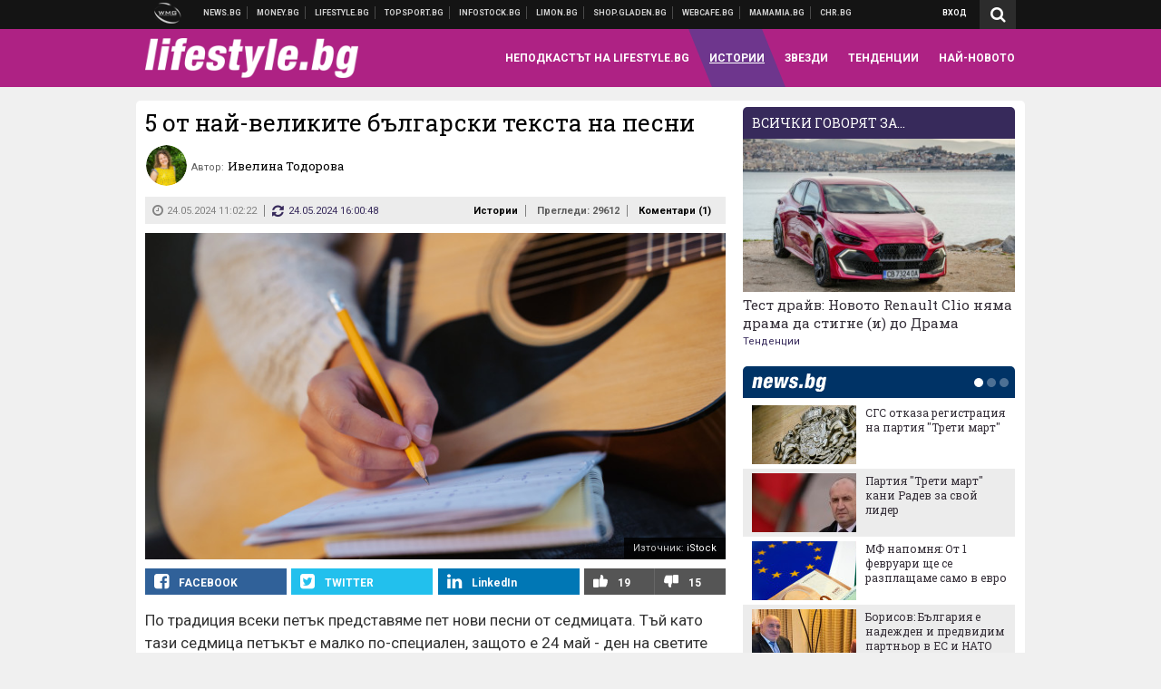

--- FILE ---
content_type: text/html; charset=UTF-8
request_url: https://lifestyle.bg/stories/5-ot-nay-velikite-balgarski-teksta-na-pesni.html?utm_source=money.bg&utm_medium=article&utm_campaign=incontent
body_size: 38748
content:
<!DOCTYPE html>
<!--[if lt IE 7 ]><html class="ie ie6 page-article" xmlns="http://www.w3.org/1999/xhtml" lang="bg"> <![endif]-->
<!--[if IE 7 ]><html class="ie ie7 page-article" xmlns="http://www.w3.org/1999/xhtml" lang="bg"> <![endif]-->
<!--[if IE 8 ]><html class="ie ie8 page-article" xmlns="http://www.w3.org/1999/xhtml" lang="bg"> <![endif]-->
<!--[if IE 9 ]><html class="ie ie9 page-article" xmlns="http://www.w3.org/1999/xhtml" lang="bg"> <![endif]-->
<!--[if (gt IE 9)|!(IE)]><!-->
<html class="page-article" xmlns="http://www.w3.org/1999/xhtml" lang="bg">
<!--<![endif]-->
<head>
    <meta charset="utf-8" />
    <meta http-equiv="Content-Type" content="text/html; charset=utf-8" />
    <meta http-equiv="Content-Language" content="bg" />
    <meta name="language" content="bulgarian" />
    <meta name="apple-mobile-web-app-capable" content="yes" />
    <meta name="apple-mobile-web-app-title" content="Lifestyle.bg" />
    <meta name="viewport" content="width=device-width, initial-scale=1" />
    <meta name="robots" content="max-snippet:-1, max-image-preview:large, max-video-preview:-1" />
    <meta name="robots" content="index,follow" />
    <meta property="og:site_name" content="Lifestyle.bg" />
    <meta property="og:type" content="article" />
    <meta property="fb:app_id" content="1726196704268019" />
    <meta property="article:publisher" content="https://www.facebook.com/lifestyle.bg" />
    <meta name="theme-color" content="#ae2284" />
    <meta name="msapplication-navbutton-color" content="#ae2284" />
    <meta name="apple-mobile-web-app-status-bar-style" content="#ae2284" />
    <meta name="twitter:card" content="summary_large_image" />
    <meta name="twitter:site" content="@lifestylebg" />
    <meta property="og:title" content="5 от най-великите български текста на песни" />
    <meta name="twitter:title" content="5 от най-великите български текста на песни" />
    <meta name="description" content="Когато зад хубавите български мелодии стоят още по-хубави думи" />
    <meta property="og:description" content="Когато зад хубавите български мелодии стоят още по-хубави думи" />
    <meta name="twitter:description" content="Когато зад хубавите български мелодии стоят още по-хубави думи" />
    <meta name="thumbnail" content="https://webnews.bg/uploads/images/90/6390/666390/768x432.jpg?_=1716481781" />
    <meta property="og:image" content="https://webnews.bg/uploads/images/90/6390/666390/768x432.jpg?_=1716481781" />
    <meta name="twitter:image" content="https://webnews.bg/uploads/images/90/6390/666390/768x432.jpg?_=1716481781" />
    <meta property="og:url" content="https://lifestyle.bg/stories/5-ot-nay-velikite-balgarski-teksta-na-pesni.html" />
    <meta name="keywords" content="24 май, музика, сигнал, текстове, фсб, двама, мария нейкова, песни, високо, български песни, светът е за двама, да те жадувам" />
    <meta name="news_keywords" content="24 май, музика, сигнал, текстове, фсб, двама, мария нейкова, песни, високо, български песни, светът е за двама, да те жадувам" />
    <meta property="article:tag" content="24 май, музика, сигнал, текстове, фсб, двама, мария нейкова, песни, високо, български песни, светът е за двама, да те жадувам" />
    <meta property="article:section" content="Истории" />
    <meta property="article:published_time" content="2024-05-24T11:02:22+03:00" />
    <meta property="article:modified_time" content="2024-05-24T16:00:48+03:00" />
    <meta name="author" content="Ивелина Тодорова" />

<title>5 от най-великите български текста на песни - Lifestyle.bg</title>

    <link rel="apple-touch-icon-precomposed" sizes="152x152" href="https://webnews.bg/assets/images/icons/lifestyle-152.fw.png?_=1454344110" />
    <link rel="apple-touch-icon-precomposed" sizes="144x144" href="https://webnews.bg/assets/images/icons/lifestyle-144.fw.png?_=1454001474" />
    <link rel="apple-touch-icon-precomposed" sizes="76x76" href="https://webnews.bg/assets/images/icons/lifestyle-76.fw.png?_=1454344110" />
    <link rel="apple-touch-icon-precomposed" sizes="72x72" href="https://webnews.bg/assets/images/icons/lifestyle-72.fw.png?_=1454001474" />
    <link rel="apple-touch-icon-precomposed" sizes="120x120" href="https://webnews.bg/assets/images/icons/lifestyle-180.fw.png?_=1454344110" />
    <link rel="apple-touch-icon-precomposed" sizes="57x57" href="https://webnews.bg/assets/images/icons/lifestyle-57.fw.png?_=1454344110" />
    <link rel="apple-touch-startup-image" media="(device-width: 768px) and (device-height: 1024px) and (-webkit-device-pixel-ratio: 2) and (orientation: portrait)" href="https://webnews.bg/assets/images/splash/lifestyle/splash-1536x2008.fw.png?_=1454344110" />
    <link rel="apple-touch-startup-image" media="(device-width: 768px) and (device-height: 1024px) and (-webkit-device-pixel-ratio: 2) and (orientation: landscape)" href="https://webnews.bg/assets/images/splash/lifestyle/splash-1496x2048.fw.png?_=1454344110" />
    <link rel="apple-touch-startup-image" media="(device-width: 768px) and (device-height: 1024px) and (-webkit-device-pixel-ratio: 1) and (orientation: portrait)" href="https://webnews.bg/assets/images/splash/lifestyle/splash-768x1004.fw.png?_=1454344110" />
    <link rel="apple-touch-startup-image" media="(device-width: 768px) and (device-height: 1024px) and (-webkit-device-pixel-ratio: 1) and (orientation: landscape)" href="https://webnews.bg/assets/images/splash/lifestyle/splash-748x1024.fw.png?_=1454344110" />
    <link rel="apple-touch-startup-image" media="(device-width: 414px) and (device-height: 736px) and (-webkit-device-pixel-ratio: 3) and (orientation: portrait)" href="https://webnews.bg/assets/images/splash/lifestyle/splash-1242x2148.fw.png?_=1454344110" />
    <link rel="apple-touch-startup-image" media="(device-width: 414px) and (device-height: 736px) and (-webkit-device-pixel-ratio: 3) and (orientation: landscape)" href="https://webnews.bg/assets/images/splash/lifestyle/splash-1182x2208.fw.png?_=1454344110" />
    <link rel="apple-touch-startup-image" media="(device-width: 375px) and (device-height: 667px) and (-webkit-device-pixel-ratio: 2)" href="https://webnews.bg/assets/images/splash/lifestyle/splash-750x1294.fw.png?_=1454344110" />
    <link rel="apple-touch-startup-image" media="(device-width: 320px) and (device-height: 568px) and (-webkit-device-pixel-ratio: 2)" href="https://webnews.bg/assets/images/splash/lifestyle/splash-640x1096.fw.png?_=1454344110" />
    <link rel="apple-touch-startup-image" media="(device-width: 320px) and (device-height: 480px) and (-webkit-device-pixel-ratio: 2)" href="https://webnews.bg/assets/images/splash/lifestyle/splash-640x920.fw.png?_=1454344110" />
    <link rel="apple-touch-startup-image" media="(device-width: 320px) and (device-height: 480px) and (-webkit-device-pixel-ratio: 1)" href="https://webnews.bg/assets/images/splash/lifestyle/splash-320x460.fw.png?_=1454344110" />
    <link rel="canonical" href="https://lifestyle.bg/stories/5-ot-nay-velikite-balgarski-teksta-na-pesni.html" />

<!--[if lt IE 9]>
<script>
document.createElement('header');
document.createElement('nav');
document.createElement('section');
document.createElement('article');
document.createElement('aside');
document.createElement('footer');
document.createElement('hgroup');
</script>
<![endif]-->

<![if gt IE 8]>
<link media="all" type="text/css" rel="stylesheet" href="https://fonts.googleapis.com/css?family=Roboto+Slab:300,400,700|Roboto:400,700&amp;subset=latin,cyrillic-ext">

<![endif]>

<link media="all" type="text/css" rel="stylesheet" href="https://webnews.bg/assets/css/all.css?_=1687270371">



    <link media="all" type="text/css" rel="stylesheet" href="https://webnews.bg/assets/css/lifestyle.css?_=1634823787">


<link media="all" type="text/css" rel="stylesheet" href="https://webnews.bg/assets/css/ie.css?_=1468308467">


<!--[if IE 8]>
<link media="all" type="text/css" rel="stylesheet" href="https://webnews.bg/assets/css/ie-icon-fixes.css?_=1446728988">

<![endif]-->

<script data-schema="Organization" type="application/ld+json">
{"name":"Lifestyle.bg","url":"https:\/\/lifestyle.bg","logo":"https:\/\/webnews.bg\/assets\/images\/default\/3.png?_=1452704074","sameAs":["https:\/\/www.facebook.com\/lifestyle.bg","https:\/\/twitter.com\/lifestylebg",null,null],"@type":"Organization","@context":"http:\/\/schema.org"}
</script>

<!--[if lt IE 9]>
<script src="https://webnews.bg/assets/js/min/jquery-1.11.3.min.js?_=1449150393"></script>

<![endif]-->

<![if gt IE 8]>
<script src="https://webnews.bg/assets/js/min/jquery-2.1.4.min.js?_=1449150393"></script>

<![endif]>

<!--[if lt IE 8]>
<script src="https://webnews.bg/assets/js/selectivizr-min.js?_=1453125262"></script>

<![endif]-->

    <script type="text/javascript">
        window.WMG = {"site_id":"3","public_url":"https:\/\/webnews.bg","ga":"UA-369263-9","is_live_blog":0,"dfp_tags":{"1":"\/32064080\/lifestylebg-300x250-1st","2":"\/32064080\/lifestylebg-300x250-2nd","3":"\/32064080\/lifestylebg-300x250-3rd","4":"\/32064080\/lifestylebg-megaboard","5":"\/32064080\/lifestylebg-wallpaper","6":"\/32064080\/lifestylebg-300x250-uc-1st","7":"\/32064080\/lifestylebg-300x250-uc-2nd","8":"\/32064080\/lifestylebg-tablet-interstitial","9":"\/32064080\/lifestylebg-mobile-interstitial","10":"\/32064080\/lifestylebg-desktop-interstitial","11":"\/32064080\/lifestylebg-incontent"},"dfp_section":"stories","dfp_article":"a2005849","dfp_sync":true,"dfp_adult":false,"banner_types":{"2":{"type":"DFP","custom":null},"1":{"type":"DFP","custom":null},"9":{"type":"DFP","custom":null},"8":{"type":"DFP","custom":null},"3":{"type":"DFP","custom":null},"4":{"type":"DFP","custom":null},"5":{"type":"DFP","custom":null},"6":{"type":"DFP","custom":null},"7":{"type":"DFP","custom":null},"10":{"type":"DFP","custom":null},"11":{"type":"DFP","custom":null}},"dfp_article_tags":["24 \u043c\u0430\u0439","\u043c\u0443\u0437\u0438\u043a\u0430","\u0441\u0438\u0433\u043d\u0430\u043b","\u0442\u0435\u043a\u0441\u0442\u043e\u0432\u0435","\u0444\u0441\u0431","\u0434\u0432\u0430\u043c\u0430","\u043c\u0430\u0440\u0438\u044f \u043d\u0435\u0439\u043a\u043e\u0432\u0430","\u043f\u0435\u0441\u043d\u0438","\u0432\u0438\u0441\u043e\u043a\u043e","\u0431\u044a\u043b\u0433\u0430\u0440\u0441\u043a\u0438 \u043f\u0435\u0441\u043d\u0438","\u0441\u0432\u0435\u0442\u044a\u0442 \u0435 \u0437\u0430 \u0434\u0432\u0430\u043c\u0430","\u0434\u0430 \u0442\u0435 \u0436\u0430\u0434\u0443\u0432\u0430\u043c"],"dfp_gender":"","dfp_age":"","dfp_location":""};
    </script>

<style>.async-hide { opacity: 0 !important} </style>
<script>(function(a,s,y,n,c,h,i,d,e){s.className+=' '+y;h.start=1*new Date;
        h.end=i=function(){s.className=s.className.replace(RegExp(' ?'+y),'')};
        (a[n]=a[n]||[]).hide=h;setTimeout(function(){i();h.end=null},c);h.timeout=c;
    })(window,document.documentElement,'async-hide','dataLayer',4000,
            {'GTM-5C8W9K7':true});</script>
<!-- GOOGLE ANALYTICS START -->
<script>
    (function(i,s,o,g,r,a,m){i['GoogleAnalyticsObject']=r;i[r]=i[r]||function(){
        (i[r].q=i[r].q||[]).push(arguments)},i[r].l=1*new Date();a=s.createElement(o),
            m=s.getElementsByTagName(o)[0];a.async=1;a.src=g;m.parentNode.insertBefore(a,m)
    })(window,document,'script','https://www.google-analytics.com/analytics.js','ga');

    ga('create', window.WMG.ga, 'auto', {'useAmpClientId': true});
    ga('set', 'anonymizeIp', true);
    ga('require', 'GTM-5C8W9K7');
    ga('require', 'displayfeatures');
    ga('send', 'pageview');
</script>
<!-- GOOGLE ANALYTICS END -->

    <![if !IE]>
    <link rel="manifest" href="/manifest.json">
    <script src="https://cdn.onesignal.com/sdks/OneSignalSDK.js" async></script>
    <script type="text/javascript">
        var OneSignal = OneSignal || [];

        (function() {
            var $w = $(window);

            OneSignal.push(['init', {"appId":"c03c2da7-8268-4f96-b12a-f41dc476fa46","safari_web_id":"web.onesignal.auto.2465995d-af39-44d0-9727-0f4afeb298e1"}]);

            OneSignal.push(function() {
                OneSignal.showSlidedownPrompt();
            });

            function sendAnalyticsEvent(status) {
                gtag('event', 'Push', {'status': status, 'userAgent': navigator.userAgent});
            }

            function updateStatus() {
                if (!OneSignal.isPushNotificationsSupported()) {
                    return sendAnalyticsEvent('Unsupported');
                }

                OneSignal.isPushNotificationsEnabled(function(flag) {
                    if (!flag) {
                        return sendAnalyticsEvent('No');
                    }

                    OneSignal.getIdsAvailable(function() {
                        sendAnalyticsEvent('Yes');
                    });
                });
            }

            OneSignal.push(function() {
                $w.on(OneSignal.EVENTS.SUBSCRIPTION_CHANGED, updateStatus);
                updateStatus();
            });
        })();
    </script>
    <![endif]>

<script type="text/javascript">
    if ("serviceWorker" in navigator) {
        navigator.serviceWorker.register( "/OneSignalSDKWorker.js?appId=c03c2da7-8268-4f96-b12a-f41dc476fa46" )
            .then(function (registration) { // Registration was successful
                // nothing
            }).catch( function ( err ) { // registration failed :(
                // nothing
            }
        );
    }

    (function() {
        if ('innerWidth' in window) {
            return;
        }

        var $w = $(window);

        function updateInnerWidth() {
            window.innerWidth = $w.innerWidth();
        }

        updateInnerWidth();

        $w.on('resize', updateInnerWidth);
    })();

    if (innerWidth >= 1200) {
        WMG.viewport = 1;
    } else if (innerWidth >= 980) {
        WMG.viewport = 2;
    } else if (innerWidth >= 728) {
        WMG.viewport = 3;
    } else if (innerWidth >= 640) {
        WMG.viewport = 4;
    } else {
        WMG.viewport = 5;
    }
</script>

<![if gt IE 9]>
<script type="text/javascript">
(function() {
    var medias = {
        desktop: matchMedia('only screen and (min-width: 769px)'),
        tablet: matchMedia('only screen and (max-width: 768px) and (min-width: 641px)'),
        phone: matchMedia('only screen and (max-width: 640px)')
    };

    function getMedia() {
        var result = null;

        Object.keys(medias).forEach(function(val) {
            if (!medias[val].matches) {
                return;
            }

            result = val;
        });

        return result;
    }

    function setMedia(newMedia) {
        media = newMedia;
        WMG.device = newMedia;
    }

    var media = null;

    setMedia(getMedia());

    $(window).on('resize', function() {
        var newMedia = getMedia();

        if (newMedia === media) {
            return;
        }

        setMedia(newMedia);
        googletag.pubads().refresh();
        console.log('media', newMedia);
    });
})();
</script>
<![endif]>

    <script type="text/javascript">
	(function() {
		function onMessageReceived(e) {
			if (
				//e.origin !== 'http://tpc.googlesyndication.com' ||
				typeof e.data !== 'object' ||
				typeof e.data.id !== 'string' ||
				e.data.cmd !== 'setStyle' ||
				typeof e.data.params !== 'object'
			) {
				return;
			}

			var frame = document.getElementById(e.data.id);

			if (frame === null) {
				return;
			}

			Object.keys(e.data.params).forEach(function(param) {
				frame.style[param] = e.data.params[param];
			});
		}

		if (window.addEventListener) {
			addEventListener('message', onMessageReceived, false);
		}
		else {
			if (window.attachEvent) {
				attachEvent('onmessage', onMessageReceived);
			}
			else {
				window.onmessage = onMessageReceived;
			}
		}
	})();
</script>
<meta name="msvalidate.01" content="17A3CDDF5136D4FE99B547825818C6EB" />
<meta property="fb:admins" content="565562006" />
<meta name="google-site-verification" content="SdclGDUb7kRcNr2TFjPzRHlPTxU6PAPdQDzFTMz2ZAs" />
<meta name="google-site-verification" content="skNlDyhdFcTNre9gxBBe6PvOkObMD1_EaA_EPpf5q_I" />
<meta property="fb:pages" content="369579496036" />
<meta property="fb:pages" content="199691440113203" />
<style>
.article-inner .banners>div>div {
max-height: 600px!important;
}
</style>
<style>
button.fc-button.fc-cta-consent.fc-primary-button {
    display: block !important;
    width: 100% !important;
}
button.fc-button.fc-cta-manage-options.fc-secondary-button {
    display: block !important;
    width: 100% !important;
    background: transparent !important;
}
.fc-consent-root .fc-secondary-button .fc-button-background {
    background: transparent !important;
}
.fc-consent-root .fc-secondary-button .fc-button-label {
    color: #CCC !important;
    font-size: 10px !important;
    font-weight: normal !important;
}
.cc_banner-wrapper {
display: none;
}
</style>
<script>
window.dataLayer = window.dataLayer || [];
function gtag(){dataLayer.push(arguments);}
gtag('consent', 'default', {
  'ad_storage': 'denied',
  'ad_user_data': 'denied',
  'ad_personalization': 'denied',
  'analytics_storage': 'denied'
});

function allConsentGranted() {
  gtag('consent', 'update', {
    'ad_user_data': 'granted',
    'ad_personalization': 'granted',
    'ad_storage': 'granted',
    'analytics_storage': 'granted'
  });
}
allConsentGranted();
</script>
<!-- Google Tag Manager -->
<script>(function(w,d,s,l,i){w[l]=w[l]||[];w[l].push({'gtm.start':
new Date().getTime(),event:'gtm.js'});var f=d.getElementsByTagName(s)[0],
j=d.createElement(s),dl=l!='dataLayer'?'&l='+l:'';j.async=true;j.src=
'https://www.googletagmanager.com/gtm.js?id='+i+dl;f.parentNode.insertBefore(j,f);
})(window,document,'script','dataLayer','GTM-TSD7J43');</script>
<!-- End Google Tag Manager -->
<script>
  window.dataLayer = window.dataLayer || [];
  function gtag(){dataLayer.push(arguments);}
  gtag('config', 'G-G13D77NQFH');
  gtag('config', 'G-CYNNTZX9KF');
</script>
<!-- Google Tag Manager (noscript) -->
<noscript><iframe src="https://www.googletagmanager.com/ns.html?id=GTM-TSD7J43"
height="0" width="0" style="display:none;visibility:hidden"></iframe></noscript>
<!-- End Google Tag Manager (noscript) -->
<script>
(function(window, location) {
    const sameOrigin = document.referrer.indexOf(location.protocol + "//" + location.host) === 0;

    if (!sameOrigin) {
        history.replaceState(null, document.title, location.pathname + location.search + "#!/homepage");
        history.pushState(null, document.title, location.pathname + location.search);

        window.addEventListener("popstate", function() {
            if (location.hash === "#!/homepage") {
                history.replaceState(null, document.title, location.pathname + location.search);
                setTimeout(function() {
                    location.replace(location.protocol + "//" + location.hostname);
                }, 0);
            }
        }, false);

        if (location.hash === "#!/homepage") {
            history.replaceState(null, document.title, location.pathname + location.search);
        }
    }
}(window, location));
</script>


<script async src="https://chimpstatic.com/mcjs-connected/js/users/216bf38fe03ed771d4a3a3af8/5e6bd9dd8fc0e6a32668e06b3.js"></script>

<script src="https://bozacorp.com/wmg.min.js?v=1.0" async></script>

<script>
document.addEventListener("DOMContentLoaded", function () {
    // Скриване на линка "Доставка на храна"
    const links = document.querySelectorAll('.left a');
    links.forEach(link => {
        if (link.textContent.trim() === 'Доставка на храна') {
            link.style.display = 'none';
        }
    });

    // Замяна на линка "Онлайн радио Антена" с "Онлайн магазин Limon.bg"
    links.forEach(link => {
        if (link.textContent.trim() === 'Онлайн радио Антена') {
            link.href = 'https://limon.bg/?utm_source=news.bg&utm_medium=link&utm_campaign=header';
            link.textContent = 'Онлайн магазин Limon.bg';
            link.setAttribute('data-display-text', 'Limon.bg');
        }
    });
});

</script>



<!-- GEMIUS START -->
<script type="text/javascript">
    <!--//--><![CDATA[//><!--
    var pp_gemius_identifier = 'Bx1Ae286xvGti1aGFWO8mnZ2DtaN6ydooO9_QOJxMyn.c7';
    // lines below shouldn't be edited
    function gemius_pending(i) { window[i] = window[i] || function() {var x = window[i+'_pdata'] = window[i+'_pdata'] || []; x[x.length]=arguments;};};
    gemius_pending('gemius_hit'); gemius_pending('gemius_event'); gemius_pending('pp_gemius_hit'); gemius_pending('pp_gemius_event');
    (function(d,t) {try {var gt=d.createElement(t),s=d.getElementsByTagName(t)[0],l='http'+((location.protocol=='https:')?'s':''); gt.setAttribute('async','async');
        gt.setAttribute('defer','defer'); gt.src=l+'://gabg.hit.gemius.pl/xgemius.js'; s.parentNode.insertBefore(gt,s);} catch (e) {}})(document,'script');
    //--><!]]>
</script>
<!-- GEMIUS END -->

<!-- Begin Cookie EU Law -->
<script type="text/javascript">
    window.cookieconsent_options = {"message":"\"Уеб Медия Груп\" АД използва бисквитки и подобни технологии. Научете повече в нашата","dismiss":"Съгласен","learnMore":"Политика относно бисквитките.","link":"http://images.ibox.bg/2015/07/27/818.pdf","theme":false, "target": '_blank'};
</script>
<!-- End Cookie EU Law -->


<!-- PPID START -->
<script type="text/javascript">
    
    !function(t,e){"object"==typeof exports&&"undefined"!=typeof module?module.exports=e():"function"==typeof define&&define.amd?define(e):(t=t||self).uuidv4=e()}(this,(function(){"use strict";var t="undefined"!=typeof crypto&&crypto.getRandomValues&&crypto.getRandomValues.bind(crypto)||"undefined"!=typeof msCrypto&&"function"==typeof msCrypto.getRandomValues&&msCrypto.getRandomValues.bind(msCrypto),e=new Uint8Array(16);function n(){if(!t)throw new Error("crypto.getRandomValues() not supported. See https://github.com/uuidjs/uuid#getrandomvalues-not-supported");return t(e)}for(var o=[],r=0;r<256;++r)o.push((r+256).toString(16).substr(1));return function(t,e,r){"string"==typeof t&&(e="binary"===t?new Uint8Array(16):null,t=null);var u=(t=t||{}).random||(t.rng||n)();if(u[6]=15&u[6]|64,u[8]=63&u[8]|128,e){for(var i=r||0,d=0;d<16;++d)e[i+d]=u[d];return e}return function(t,e){var n=e||0,r=o;return(r[t[n+0]]+r[t[n+1]]+r[t[n+2]]+r[t[n+3]]+r[t[n+4]]+r[t[n+5]]+r[t[n+6]]+r[t[n+7]]+r[t[n+8]]+r[t[n+9]]+r[t[n+10]]+r[t[n+11]]+r[t[n+12]]+r[t[n+13]]+r[t[n+14]]+r[t[n+15]]).toLowerCase()}(u)}}));

    
    if (localStorage.getItem("dfp_ppid") === null) {
        ppid = (new Date().getTime() / 1000 | 0) + '0000' + uuidv4();

        localStorage.setItem('dfp_ppid', ppid);
    }

    var ppid = localStorage.getItem('dfp_ppid') || null;

</script>
<!-- PPID END -->

<!-- DFP START -->

<script>
    var googletag = googletag || {};
    googletag.cmd = googletag.cmd || [];
</script>

<script async="async" src="https://securepubads.g.doubleclick.net/tag/js/gpt.js"></script>

<script async>googletag.cmd.push(function(){function e(e){var t=JSON.stringify(e).substr(1);return t.substr(0,t.length-1)}function t(t,a,o){if(1===$("#"+a).length){var d=s[t],l=1===d[0]&&1===d[1],p=[WMG.dfp_tags[t]];return l||p.push(d),p.push(a),g("DFP: googletag."+(l?"defineOutOfPageSlot":"defineSlot")+"("+e(p)+").defineSizeMapping("+JSON.stringify(o)+").addService(googletag.pubads());"),l?googletag.defineOutOfPageSlot(WMG.dfp_tags[t],a).defineSizeMapping(o).addService(googletag.pubads()):googletag.defineSlot(WMG.dfp_tags[t],[[1,1]],a).defineSizeMapping(o).addService(googletag.pubads())}}var g=localStorage.getItem("dfp_debug")?console.info.bind(console):function(){},a=function(){var e=$(document.documentElement);return e.hasClass("page-home")?"home":e.hasClass("page-article")?"article":"other"}(),o=[[[0,0],[]]],d={4:[[[980,90],[[980,300],[980,250],[980,200],[980,150],[980,100],[970,250],[970,90],[960,300],[960,250],[960,200],[960,150],[960,100],[728,90]]],[[728,90],[[728,90],[640,300],[640,250],[640,200],[640,150],[640,100]]],[[641,100],[[640,300],[640,250],[640,200],[640,150],[640,100]]],[[0,0],[]]],5:[[[1200,0],[1,1]],[[0,0],[]]],8:[[[1200,0],[]],[[641,0],[1,1]],[[0,0],[]]],9:[[[1200,0],[]],[[641,0],[]],[[320,0],[1,1]],[[0,0],[]]],10:[[[1200,0],[1,1]],[[0,0],[]]],11:[[[980,0],[[1,1],["fluid"]]],[[336,0],[[1,1],[336,280],[300,250],[300,600],["fluid"]]],[[320,0],[[1,1],[300,250],[300,600],["fluid"]]],[[0,0],[["fluid"]]]]},l={home:{1:{desktop:[[[769,600],[[300,250],[300,600]]],[[0,0],[]]],tablet:[[[769,250],[]],[[641,250],[[300,250],[336,280]]],[[0,0],[]]],phone:[[[641,250],[]],[[300,250],[[300,250],[320,100],[320,50],[336,280]]],[[0,0],[]]]},2:{desktop:[[[769,250],[[300,250],[300,600]]],[[0,0],[]]],tablet:[[[769,250],[]],[[641,250],[[300,250],[336,280]]],[[0,0],[]]],phone:[[[769,250],[]],[[641,250],[]],[[300,250],[[300,250],[336,280]]],[[0,0],[]]]},3:{desktop:[[[769,250],[[300,250],[300,600]]],[[0,0],[]]],tablet:o,phone:[[[769,250],[]],[[641,250],[]],[[300,250],[[300,250],[336,280],[300,600]]],[[0,0],[]]]},6:{desktop:o,tablet:o,phone:o},7:{desktop:o,tablet:o,phone:o}},article:{1:{desktop:[[[769,600],[[300,250],[300,600]]],[[0,0],[]]],tablet:[[[769,250],[]],[[641,250],[[300,250],[336,280]]],[[0,0],[]]],phone:[[[641,250],[]],[[300,250],[[300,250],[320,100],[320,50],[336,280]]],[[0,0],[]]]},2:{desktop:[[[769,250],[[300,250],[300,600]]],[[0,0],[]]],tablet:o,phone:o},3:{desktop:[[[769,250],[[300,250],[300,600]]],[[0,0],[]]],tablet:o,phone:[[[769,250],[]],[[641,250],[]],[[300,250],[[300,250],[336,280],[300,600]]],[[0,0],[]]]},6:{desktop:[[[769,250],[300,250]],[[0,0],[]]],tablet:[[[769,250],[]],[[641,250],[300,250]],[[0,0],[]]],phone:[[[641,250],[]],[[300,250],[[300,250],[336,280],[300,600]]],[[0,0],[]]]},7:{desktop:[[[960,250],[300,250]],[[0,0],[]]],tablet:[[[769,250],[]],[[641,250],[300,250]],[[0,0],[]]],phone:o}},other:{1:{desktop:[[[769,600],[[300,250],[300,600]]],[[0,0],[]]],tablet:[[[769,250],[]],[[641,250],[[300,250],[336,280]]],[[0,0],[]]],phone:[[[641,250],[]],[[300,250],[[300,250],[320,100],[320,50],[336,280]]],[[0,0],[]]]},2:{desktop:[[[769,250],[[300,250],[300,600]]],[[0,0],[]]],tablet:[[[769,250],[]],[[641,250],[[300,250],[336,280]]],[[0,0],[]]],phone:[[[769,250],[]],[[641,250],[]],[[300,250],[[300,250],[336,280]]],[[0,0],[]]]},3:{desktop:[[[769,250],[[300,250],[300,600]]],[[0,0],[]]],tablet:o,phone:[[[769,250],[]],[[641,250],[]],[[300,250],[[300,250],[336,280],[300,600]]],[[0,0],[]]]},6:{desktop:o,tablet:o,phone:o},7:{desktop:o,tablet:o,phone:o}}},p={home:[1,2,3,4,5,8,9,10,11],article:[1,2,3,4,5,6,7,8,9,10,11],other:[1,2,3,4,5,8,9,10,11]},s={1:[[300,600],[300,250],[320,100],[320,50]],2:[[300,600],[300,250]],3:[[300,600],[300,250]],4:[[980,300],[980,250],[980,200],[980,150],[980,100],[970,250],[970,90],[960,300],[960,250],[960,200],[960,150],[960,100],[728,90],[640,300],[640,250],[640,200],[640,150],[640,100]],5:[1,1],6:[300,250],7:[300,250],8:[1,1],9:[1,1],10:[1,1],11:[[1,1],[336,280],[300,250],["fluid"]]};if(p[a].forEach(function(e){if("DFP"===WMG.banner_types[e].type){var g=l[a][e];if(g){var o=Object.keys(g);return void o.forEach(function(a){t(e,"gpt-banner-"+e+"-"+a,g[a])})}var p=d[e];p&&t(e,"gpt-banner-"+e,p)}}),WMG.dfp_section&&(g('DFP: googletag.pubads().setTargeting("section", "'+WMG.dfp_section+'")'),googletag.pubads().setTargeting("section",WMG.dfp_section)),WMG.dfp_article&&(g('DFP: googletag.pubads().setTargeting("article", "'+WMG.dfp_article+'")'),googletag.pubads().setTargeting("article",WMG.dfp_article)),WMG.dfp_article_tags&&(g('DFP: googletag.pubads().setTargeting("tags", "['+WMG.dfp_article_tags.join(",")+']")'),googletag.pubads().setTargeting("tags",WMG.dfp_article_tags)),WMG.dfp_gender&&(g('DFP: googletag.pubads().setTargeting("gender", "'+WMG.dfp_gender+'")'),googletag.pubads().setTargeting("gender",WMG.dfp_gender)),WMG.dfp_age&&(g('DFP: googletag.pubads().setTargeting("age", "'+WMG.dfp_age+'")'),googletag.pubads().setTargeting("age",WMG.dfp_age)),WMG.dfp_location&&(g('DFP: googletag.pubads().setTargeting("location", "'+WMG.dfp_location+'")'),googletag.pubads().setTargeting("location",WMG.dfp_location)),WMG.hasOwnProperty("dfp_adult")&&WMG.dfp_adult?(g('DFP: googletag.pubads().setTargeting("adult", "yes")'),googletag.pubads().setTargeting("adult","yes")):(g('DFP: googletag.pubads().setTargeting("adult", "no")'),googletag.pubads().setTargeting("adult","no")),null!==localStorage.getItem("dfp_ppid")){var n=localStorage.getItem("dfp_ppid");g('DFP: googletag.pubads().setPublisherProvidedId("'+n+'")'),googletag.pubads().setPublisherProvidedId(n)}g("DFP: googletag.pubads().setCentering(true)"),googletag.pubads().setCentering(!0),g("DFP: googletag.pubads().collapseEmptyDivs(true)"),googletag.pubads().collapseEmptyDivs(!0),g("DFP: googletag.pubads().enableSingleRequest()"),googletag.pubads().enableSingleRequest(),g("DFP: googletag.enableServices()"),googletag.enableServices()});</script>

<!-- DFP END -->

    <script>
                    gtag('event', 'Tags', {'tag': '24 май', 'tagslug': '24-may'});
                    gtag('event', 'Tags', {'tag': 'музика', 'tagslug': 'muzika'});
                    gtag('event', 'Tags', {'tag': 'сигнал', 'tagslug': 'signal'});
                    gtag('event', 'Tags', {'tag': 'текстове', 'tagslug': 'tekstove'});
                    gtag('event', 'Tags', {'tag': 'фсб', 'tagslug': 'fsb'});
                    gtag('event', 'Tags', {'tag': 'двама', 'tagslug': 'dvama'});
                    gtag('event', 'Tags', {'tag': 'мария нейкова', 'tagslug': 'mariya-neykova'});
                    gtag('event', 'Tags', {'tag': 'песни', 'tagslug': 'pesni'});
                    gtag('event', 'Tags', {'tag': 'високо', 'tagslug': 'visoko'});
                    gtag('event', 'Tags', {'tag': 'български песни', 'tagslug': 'balgarski-pesni'});
                    gtag('event', 'Tags', {'tag': 'светът е за двама', 'tagslug': 'svetat-e-za-dvama'});
                    gtag('event', 'Tags', {'tag': 'да те жадувам', 'tagslug': 'da-te-zhaduvam'});
            </script>
</head>
<body itemscope itemtype="http://schema.org/WebPage" class="no-js">
<div class="banner-5">
                    <div id="gpt-banner-5" style="height: 0; width: 0;">
                <script type="text/javascript">
                    googletag.cmd.push(function () {
                        googletag.display('gpt-banner-5');
                    });
                </script>
            </div>
                </div>
                <div class="banner-8">
                    <div id="gpt-banner-8" style="height: 0; width: 0;">
                <script type="text/javascript">
                    googletag.cmd.push(function () {
                        googletag.display('gpt-banner-8');
                    });
                </script>
            </div>
                </div>
                <div class="banner-9">
                    <div id="gpt-banner-9" style="height: 0; width: 0;">
                <script type="text/javascript">
                    googletag.cmd.push(function () {
                        googletag.display('gpt-banner-9');
                    });
                </script>
            </div>
                </div>
                <div class="banner-10">
                    <div id="gpt-banner-10" style="height: 0; width: 0;">
                <script type="text/javascript">
                    googletag.cmd.push(function () {
                        googletag.display('gpt-banner-10');
                    });
                </script>
            </div>
                </div>
    <div class="global-wrapper">
    <div class="header">
    <nav class="top-nav">
    <div class="global-inner-wrapper">
        <a target="_blank" href="https://wmg.bg?utm_source=lifestyle.bg&amp;utm_medium=link&amp;utm_campaign=header'">
                            <img src="https://webnews.bg/assets/images/logo_wmg.png?_=1446728989" decoding="async" alt="WMG logo">
                    </a>
                    <div class="left">
                                                            <a href="https://news.bg?utm_source=lifestyle.bg&amp;utm_medium=link&amp;utm_campaign=header" data-display-text="News.bg" target="_blank">Новини</a>
                                                                                <a href="https://money.bg?utm_source=lifestyle.bg&amp;utm_medium=link&amp;utm_campaign=header" data-display-text="Money.bg" target="_blank">Бизнес новини</a>
                                                                                <a href="https://lifestyle.bg" data-display-text="Lifestyle.bg">Клюки</a>
                                                                                <a href="https://topsport.bg?utm_source=lifestyle.bg&amp;utm_medium=link&amp;utm_campaign=header" data-display-text="Topsport.bg" target="_blank">Спортни новини</a>
                                                                                <a href="https://gladen.bg?utm_source=lifestyle.bg&amp;utm_medium=link&amp;utm_campaign=header" data-display-text="Gladen.bg" target="_blank">Доставка на храна</a>
                                    
                <a href="https://infostock.bg/?utm_source=lifestyle.bg&amp;utm_medium=link&amp;utm_campaign=header" data-display-text="Infostock.bg" target="_blank">Българска фондова борса</a>

                                    <a href="https://radioantena.bg/?utm_source=lifestyle.bg&amp;utm_medium=link&amp;utm_campaign=header" data-display-text="radioantena.bg" target="_blank">Онлайн радио Антена</a>

                    <a href="https://shop.gladen.bg/?utm_source=lifestyle.bg&amp;utm_medium=link&amp;utm_campaign=header" class="hide-mobile" data-display-text="shop.gladen.bg" target="_blank">Онлайн хранителен магазин</a>

                    <a href="https://webcafe.bg/?utm_source=lifestyle.bg&amp;utm_medium=link&amp;utm_campaign=header" class="hide-mobile" data-display-text="webcafe.bg" target="_blank">Webcafe.bg</a>

                    <a href="https://mamamia.bg/?utm_source=lifestyle.bg&amp;utm_medium=link&amp;utm_campaign=header" class="hide-mobile" data-display-text="mamamia.bg" target="_blank">Mamamia.bg</a>

                    <a href="https://chr.bg/?utm_source=lifestyle.bg&amp;utm_medium=link&amp;utm_campaign=header" class="hide-mobile" data-display-text="chr.bg" target="_blank">Chr.bg</a>
                            </div>
                            <div class="right">
            <a href="https://my.news.bg/login?target_url=https://lifestyle.bg/stories/5-ot-nay-velikite-balgarski-teksta-na-pesni.html?utm_campaign=incontent&amp;utm_medium=article&amp;utm_source=money.bg"
           class="login-btn">
            Вход
        </a>
            <a href="javascript:;" class="search-btn hidden-search">
        <i class="fa fa-search"></i>
    </a>
        <ul class="profile-dropdown">
        <li>
            <a href="https://my.news.bg/feed">
                Поток
            </a>
        </li>
        <li>
            <a href="https://my.news.bg/profile">
                Профил
            </a>
        </li>
        <li class="logout-btn">
            <a href="https://my.news.bg/logout?target_url=https://lifestyle.bg/stories/5-ot-nay-velikite-balgarski-teksta-na-pesni.html?utm_campaign=incontent&amp;utm_medium=article&amp;utm_source=money.bg">
                Изход
            </a>
        </li>
    </ul>
</div>            </div>
</nav>
    <nav class="bottom-nav">
    <div class="global-inner-wrapper">
        <input type="checkbox" id="responsive-menu">
        <label id="responsive-menu-button" for="responsive-menu"></label>
        <div class="logo-wrapper">
            <a href="https://lifestyle.bg">
                                    <img src="https://webnews.bg/assets/images/logo-lifestylebg-lg-white.png?_=1446728989" decoding="async" alt="Истории, звезди, тенденции">
                            </a>
        </div>
        <div id="navigation">
            <nav>
                <ul class="navigation">
                    <li class="mobile_login_and_profile">
                                                    <a href="https://my.news.bg/login?target_url=https://lifestyle.bg/stories/5-ot-nay-velikite-balgarski-teksta-na-pesni.html?utm_campaign=incontent&amp;utm_medium=article&amp;utm_source=money.bg"
                                class="login-btn">
                                Вход
                            </a>
                                            </li>
                    <li >
<a href="https://lifestyle.bg/video-intervyu" >
    <span>НЕподкастът на Lifestyle.bg</span>
</a>
</li>
<li class=" active  " >
<a href="https://lifestyle.bg/stories" >
    <span>Истории</span>
</a>
</li>
<li >
<a href="https://lifestyle.bg/stars" >
    <span>Звезди</span>
</a>
</li>
<li >
<a href="https://lifestyle.bg/tendencies" >
    <span>Тенденции</span>
</a>
</li>
<li >
<a href="https://lifestyle.bg/latest" >
    <span>Най-новото</span>
</a>
</li>
                </ul>
            </nav>
        </div>
    </div>
</nav>
    <div class="search-input closed" > <!-- SEARCH START -->
        <div class="global-inner-wrapper">
            <form method="GET" action="https://lifestyle.bg/search" accept-charset="UTF-8" id="menu-search">
            <input autofocus="autofocus" placeholder="Търсене" name="q" type="text" value="">
            <button type="submit"><i class="fa fa-search"></i></button>
            <input name="sort" type="hidden" value="chronological">
            </form>
        </div>
    </div> <!-- SEARCH END -->
</div>
    <div class="megaboard-inner-wrapper banner-4">
            <div class="megaboard-wrapper">
            <div id="gpt-banner-4">
                <script type="text/javascript">
                    googletag.cmd.push(function () {
                        googletag.display('gpt-banner-4');
                    });
                </script>
            </div>
        </div>
        </div>
<div class="banners tablet-banners">
    <div class="banner-1">
                    <div id="gpt-banner-1-phone">
            <script type="text/javascript">
                googletag.cmd.push(function () {
                    googletag.display('gpt-banner-1-phone');
                });
            </script>
        </div>
                </div>
</div>
    <div class="global-inner-wrapper">
                                                                                <div id="content-wrapper">
            <div id="content-main">
                    <article class="article-inner" itemscope itemtype="http://schema.org/NewsArticle">
        <meta itemscope itemprop="mainEntityOfPage" itemType="https://schema.org/WebPage" itemid="https://lifestyle.bg/stories/5-ot-nay-velikite-balgarski-teksta-na-pesni.html"/>
        <div itemprop="publisher" itemscope itemtype="https://schema.org/Organization">
            <meta itemprop="name" content="Lifestyle.bg">
            <link itemprop="sameAs" content="https://lifestyle.bg">
            <div itemprop="logo" itemscope itemtype="https://schema.org/ImageObject">
                <meta itemprop="url" content="https://webnews.bg/assets/images/default/3.png?_=1452704074">
                <meta itemprop="width" content="1920">
                <meta itemprop="height" content="1080">
            </div>
        </div>

        <header>
    <h1 itemprop="headline">5 от най-великите български текста на песни</h1>
    <meta itemprop="alternativeHeadline" content="" />
    <meta itemprop="description" content="Когато зад хубавите български мелодии стоят още по-хубави думи" />
            <div class="author">
                        <a href="https://lifestyle.bg/author/ivelina-todorova" class="avatar">
                <div class="round-img">
                    <img src="https://webnews.bg/uploads/images/02/2002/672002/100x100.jpg?_=1719561053" decoding="async" alt="Ивелина Тодорова">
                </div>
            </a>
                        <p>Автор:</p>
            <a href="https://lifestyle.bg/author/ivelina-todorova"
                class="author-name" itemprop="author" itemscope itemtype="https://schema.org/Person">
                <span itemprop="name">Ивелина Тодорова</span>
            </a>
        </div>
        <div class="article-info">
        <p class="time" itemprop="datePublished"
           content="2024-05-24T11:02:22+03:00">
            24.05.2024 11:02:22
        </p>
                    <p class="renewed-article" itemprop="dateModified"
               content="2024-05-24T16:00:48+03:00">
                24.05.2024 16:00:48
            </p>
                <div class="right">
                        <a href="https://lifestyle.bg/stories" class="section">Истории</a>
            <meta itemprop="articleSection" content="Истории">
            <p>Прегледи: 29612</p>
            <a class="comments" href="#comment-section">
                Коментари (<span itemprop="commentCount" class="comments_count">1</span>)
            </a>
        </div>
    </div>
</header>
                <div class="img-or-video img-gallery">
                        <div class="img-wrapper"><div class="img" itemprop="image" itemscope itemtype="https://schema.org/ImageObject">
                <img src="https://webnews.bg/uploads/images/90/6390/666390/768x432.jpg?_=1716481781" class="thumb" decoding="async" alt="5 от най-великите български текста на песни">
        <meta itemprop="url" content="https://webnews.bg/uploads/images/90/6390/666390/768x432.jpg?_=1716481781">
        <meta itemprop="width" content="768">
        <meta itemprop="height" content="432">
                            <div class="source-ribbon">
                <p>Източник: <span>iStock</span></p>
            </div>
            </div></div>
            
    
    </div>
                <div class="social-links">
    <div class="btn">
        <a href="https://www.facebook.com/dialog/share?app_id=1726196704268019&amp;display=page&amp;href=https://lifestyle.bg/stories/5-ot-nay-velikite-balgarski-teksta-na-pesni.html&amp;redirect_uri=https://lifestyle.bg/stories/5-ot-nay-velikite-balgarski-teksta-na-pesni.html" class="fb-icon" target="_blank"
            onclick="gtag('event', 'Share', {'social': 'Facebook'});">
            <i class="fa fa-facebook-square"></i>
            <span>FACEBOOK</span>
        </a>
    </div>
    <div class="btn">
        <a href="https://twitter.com/share?url=https://lifestyle.bg/stories/5-ot-nay-velikite-balgarski-teksta-na-pesni.html&amp;text=5 от най-великите български текста на песни&amp;via=lifestylebg" class="twitter-icon" target="_blank"
           onclick="gtag('event', 'Share', {'social': 'Twitter'});">
            <i class="fa fa-twitter-square"></i>
            <span>TWITTER</span>
        </a>
    </div>
    <div class="btn">
        <a href="https://www.linkedin.com/shareArticle?mini=true&amp;url=https%3A%2F%2Flifestyle.bg%2Fstories%2F5-ot-nay-velikite-balgarski-teksta-na-pesni.html&amp;title=5+%D0%BE%D1%82+%D0%BD%D0%B0%D0%B9-%D0%B2%D0%B5%D0%BB%D0%B8%D0%BA%D0%B8%D1%82%D0%B5+%D0%B1%D1%8A%D0%BB%D0%B3%D0%B0%D1%80%D1%81%D0%BA%D0%B8+%D1%82%D0%B5%D0%BA%D1%81%D1%82%D0%B0+%D0%BD%D0%B0+%D0%BF%D0%B5%D1%81%D0%BD%D0%B8&amp;summary=%D0%9A%D0%BE%D0%B3%D0%B0%D1%82%D0%BE+%D0%B7%D0%B0%D0%B4+%D1%85%D1%83%D0%B1%D0%B0%D0%B2%D0%B8%D1%82%D0%B5+%D0%B1%D1%8A%D0%BB%D0%B3%D0%B0%D1%80%D1%81%D0%BA%D0%B8+%D0%BC%D0%B5%D0%BB%D0%BE%D0%B4%D0%B8%D0%B8+%D1%81%D1%82%D0%BE%D1%8F%D1%82+%D0%BE%D1%89%D0%B5+%D0%BF%D0%BE-%D1%85%D1%83%D0%B1%D0%B0%D0%B2%D0%B8+%D0%B4%D1%83%D0%BC%D0%B8&amp;source=Lifestyle.bg" class="linkedin-icon" target="_blank"
            onclick="gtag('event', 'Share', {'social': 'LinkedIn'});">
            <i class="fa fa-linkedin"></i>
            <span>LinkedIn</span>
        </a>
    </div>
        <div class="btn rate" data-url="https://lifestyle.bg/rate"
                itemprop="aggregateRating"
        itemscope
        itemtype="http://schema.org/AggregateRating"
            >
        <a href="javascript:"
           data-article-id="2005849"
           data-rating="5"
           class="upvote-icon"><i></i>
                <span>19</span>
        </a>
        <a href="javascript:"
           data-article-id="2005849"
           data-rating="1"
           class="downvote-icon"><i></i>
                <span>15</span>
        </a>
                <meta itemprop="bestRating" content="5" />
        <meta itemprop="ratingValue" content="3.2352941176471" />
        <meta itemprop="ratingCount" content="34" />
            </div>
    </div>

        <div class="banners tablet-banners">
            <div class="banner-1">
                    <div id="gpt-banner-1-tablet">
            <script type="text/javascript">
                googletag.cmd.push(function () {
                    googletag.display('gpt-banner-1-tablet');
                });
            </script>
        </div>
                </div>
        </div>

                <div class="article-text" itemprop="articleBody">
            <p>По традиция всеки петък представяме пет нови песни от седмицата. Тъй като тази седмица петъкът е малко по-специален, защото е 24 май - ден на светите братя Кирил и Методий, на българската азбука, просвета и култура, решихме и селекцията ни от песни да бъде по-специална. Затова подбрахме пет от най-великите български текста на песни, макар че да се ограничим само до пет си беше една нелека задача.&nbsp;</p>
<div class="reference-article">
                <a href="https://lifestyle.bg/stories/5-novi-pesni-ot-sedmitsata-94.html" class="topic">
                    <div class="md-thumb"><img src="https://webnews.bg/uploads/images/45/0245/610245/160x90.jpg?_=1678800452" class="thumb" decoding="async" alt="5 нови песни от седмицата"><div class="small-ribbon"></div>
                    </div>
                    <p class="title">5 нови песни от седмицата</p>
                    <p class="inner-content-paragraph">Тази седмица слушаме Kings of Leon, Дуа Липа, Ела Еър, DARA и Молец </p>
                </a>
            </div>
<p>Формация Студио "Балкантон" или <strong>ФСБ</strong> е една от&nbsp;вечните на българската рок сцена. Основана е в София през 1975 г. от Румен Бояджиев, Константин Цеков и Александър Бахаров.&nbsp;Повечето от песните им са емблематични за българската музикална сцена, но ако трябва да изберем една от тях, това ще бъде "<strong>Високо</strong>", най-вече заради текста на <strong>Евтим Евтимов</strong>.&nbsp;&nbsp;</p>
<div style="position: relative; padding-bottom: 56.25%; height: 0;">
    <iframe style="position: absolute; top: 0; left: 0; width: 100%; height: 100%;"
        src="//www.youtube.com/embed/M-PJp_ChZMM?si=f3x2cJCHRgg3wweA" frameborder="0" scrolling="no" allowtransparency="true" allowfullscreen="true">
    </iframe>
</div>

<div id="gpt-banner-11">
            <script type="text/javascript">
                googletag.cmd.push(function () {
                    googletag.display('gpt-banner-11');
                });
            </script>
        </div>
    <p>Евтим Евтимов е един от най-популярните български поети, един от най-обичаните, търсени автори. В любовната лирика следва традициите на Яворов и Дебелянов, като същевременно е написал текстовете на стотици любими на българите песни. Всъщност е невъзможно е да се обхване огромният творчески диапазон на поета.</p>
<p>Не заспивай, когато умират звезди, не заспивай, светът е за двама..." чуваме да пее <strong>Орлин Горанов</strong>. Стиховете са на поета <strong>Димитър Точев</strong>. Върху тях през 1981 г. <strong>Мария Нейкова</strong> създава една от най-обичаните български песни - "Светът е за двама", която веднага е записана в Първо студио на българското радио и с аранжимента на Панайот Славчев става неизменна част от изпълнителския репертоар на Орлин Горанов.</p>
<div style="position: relative; padding-bottom: 56.25%; height: 0;">
    <iframe style="position: absolute; top: 0; left: 0; width: 100%; height: 100%;"
        src="//www.youtube.com/embed/HmDk_bfPtd0?si=G6fc7q25Kl_R9v51" frameborder="0" scrolling="no" allowtransparency="true" allowfullscreen="true">
    </iframe>
</div>

<p>Димитър Точев е автор е на няколко десетки книги, театрални, телевизионни и радиопиеси, както и на текстове на много песни, на които искрено се възхищаваме.</p>
<p>Хитът <strong>"Да те жадувам"</strong> е по стихотворението на <strong>Любомир Левчев</strong> "Недопустимост", част от стихосбирката му "Самосъд" (1975 г.). През 1979 г. Емил Димитров прави песен по тези стихове, но те стават популярни с песента на "<strong>Сигнал</strong>" от първия им двоен албум "Каскадьори" (1981 г.), където тя е последна.&nbsp;Композиторът на музиката проф. Георги Костов споделя:<strong> "</strong>Песента е моята визитна картичка. С Левчев бяхме приятели от 50 години. Когато прочетох стихотворението, то веднага ме грабна. Казах му, че е много хубаво, но за песен трябва заглавието да е друго. Предложих му "Да те жадувам" и той се съгласи."</p>
<div style="position: relative; padding-bottom: 56.25%; height: 0;">
    <iframe style="position: absolute; top: 0; left: 0; width: 100%; height: 100%;"
        src="//www.youtube.com/embed/sR1ix1SCcPs?si=26pTfysCR6gLY3ZZ" frameborder="0" scrolling="no" allowtransparency="true" allowfullscreen="true">
    </iframe>
</div>

<p>Преведен в над 30 страни, един от големите ни съвременни поети Любомир Левчев оставяше и ще продължи да оставя следи в душите на всеки, докоснал се до творчеството му.</p>
<p>Създадена през 1976 г. от Константин Марков и Александър Петрунов, <strong>Тангра</strong> остава сред най-значимите български рок групи. Дали заради личното ни познанство с вече покойния Константин Марков, който ни преподаваше във ФЖМК, но винаги ще изпитваме някакъв сантимент към музиката на групата и парчето им "<strong>Богатство</strong>". Тя е втората съвместна песен на композитора Борис Карадимчев и поета Александър Петров.&nbsp;</p>
<div style="position: relative; padding-bottom: 56.25%; height: 0;">
    <iframe style="position: absolute; top: 0; left: 0; width: 100%; height: 100%;"
        src="//www.youtube.com/embed/CesqAUGzi04?si=KNDzjeOlzmkez-z9" frameborder="0" scrolling="no" allowtransparency="true" allowfullscreen="true">
    </iframe>
</div>

<p><strong>Александър Петров</strong> е едно от легендарните имена в българската музика. През годините пише текстовете на едни от най-хубавите български песни, които се знаят наизуст и са любими на няколко поколения българи.&nbsp;</p>
<div class="reference-article">
                <a href="https://lifestyle.bg/stories/5-novi-pesni-ot-sedmitsata-95.html" class="topic">
                    <div class="md-thumb"><img src="https://webnews.bg/uploads/images/84/5484/665484/160x90.jpg?_=1715954538" class="thumb" decoding="async" alt="5 нови песни от седмицата"><div class="small-ribbon"></div>
                    </div>
                    <p class="title">5 нови песни от седмицата</p>
                    <p class="inner-content-paragraph">Тази седмица слушаме Apocalyptica, Слаш, Били Айлиш, Биби Рекса, ALMA и Кристиан Костов</p>
                </a>
            </div>
<p>През 1973 г. <strong>Мария Нейкова</strong> написва музиката на песента "<strong>Двама</strong>" за филма "Козият рог". В годините на успешна кариера тя не спира да я изпълнява на всеки свой концерт с китара в ръка. "Двама" се превръща в нейна визитна картичка. Наричат я "химн на душата" и "химн на любовта".&nbsp;А ето и каква е историята на създаването й: "Режисьорът Методи Андонов ми показа "Козият рог" и ми поръча да напиша музика. За една седмица нахвърлих няколко мелодии. Когато той дойде и ги чу, каза: "Тази ще е". После Богомил Гудев написа текста."</p>
<div style="position: relative; padding-bottom: 56.25%; height: 0;">
    <iframe style="position: absolute; top: 0; left: 0; width: 100%; height: 100%;"
        src="//www.youtube.com/embed/otkFHLqpOVU?si=ywceKb5nbDbMk69R" frameborder="0" scrolling="no" allowtransparency="true" allowfullscreen="true">
    </iframe>
</div>

<p>Във време, когато забавна и танцова музика в България е в зародиш, а повечето от нейните създатели са аматьори, <strong>Богомил Гудев</strong> е от малкото текстописци, положили огромни усилия, създавайки текстове на емблематични за българската музика песни като: "Бяла тишина", "Двама", "Детство мое", "Вече свърши хубавото време", "Сън сънувах", "Лудо младо" и много други, които продължават неуморния си път през времето, обичани и изключително популярни и до днес.&nbsp;</p>
                    </div>
                <div class="social-links">
    <div class="btn">
        <a href="https://www.facebook.com/dialog/share?app_id=1726196704268019&amp;display=page&amp;href=https://lifestyle.bg/stories/5-ot-nay-velikite-balgarski-teksta-na-pesni.html&amp;redirect_uri=https://lifestyle.bg/stories/5-ot-nay-velikite-balgarski-teksta-na-pesni.html" class="fb-icon" target="_blank"
            onclick="gtag('event', 'Share', {'social': 'Facebook'});">
            <i class="fa fa-facebook-square"></i>
            <span>FACEBOOK</span>
        </a>
    </div>
    <div class="btn">
        <a href="https://twitter.com/share?url=https://lifestyle.bg/stories/5-ot-nay-velikite-balgarski-teksta-na-pesni.html&amp;text=5 от най-великите български текста на песни&amp;via=lifestylebg" class="twitter-icon" target="_blank"
           onclick="gtag('event', 'Share', {'social': 'Twitter'});">
            <i class="fa fa-twitter-square"></i>
            <span>TWITTER</span>
        </a>
    </div>
    <div class="btn">
        <a href="https://www.linkedin.com/shareArticle?mini=true&amp;url=https%3A%2F%2Flifestyle.bg%2Fstories%2F5-ot-nay-velikite-balgarski-teksta-na-pesni.html&amp;title=5+%D0%BE%D1%82+%D0%BD%D0%B0%D0%B9-%D0%B2%D0%B5%D0%BB%D0%B8%D0%BA%D0%B8%D1%82%D0%B5+%D0%B1%D1%8A%D0%BB%D0%B3%D0%B0%D1%80%D1%81%D0%BA%D0%B8+%D1%82%D0%B5%D0%BA%D1%81%D1%82%D0%B0+%D0%BD%D0%B0+%D0%BF%D0%B5%D1%81%D0%BD%D0%B8&amp;summary=%D0%9A%D0%BE%D0%B3%D0%B0%D1%82%D0%BE+%D0%B7%D0%B0%D0%B4+%D1%85%D1%83%D0%B1%D0%B0%D0%B2%D0%B8%D1%82%D0%B5+%D0%B1%D1%8A%D0%BB%D0%B3%D0%B0%D1%80%D1%81%D0%BA%D0%B8+%D0%BC%D0%B5%D0%BB%D0%BE%D0%B4%D0%B8%D0%B8+%D1%81%D1%82%D0%BE%D1%8F%D1%82+%D0%BE%D1%89%D0%B5+%D0%BF%D0%BE-%D1%85%D1%83%D0%B1%D0%B0%D0%B2%D0%B8+%D0%B4%D1%83%D0%BC%D0%B8&amp;source=Lifestyle.bg" class="linkedin-icon" target="_blank"
            onclick="gtag('event', 'Share', {'social': 'LinkedIn'});">
            <i class="fa fa-linkedin"></i>
            <span>LinkedIn</span>
        </a>
    </div>
        <div class="btn rate" data-url="https://lifestyle.bg/rate"
            >
        <a href="javascript:"
           data-article-id="2005849"
           data-rating="5"
           class="upvote-icon"><i></i>
                <span>19</span>
        </a>
        <a href="javascript:"
           data-article-id="2005849"
           data-rating="1"
           class="downvote-icon"><i></i>
                <span>15</span>
        </a>
            </div>
    </div>
                            <div class="author-section">
    <a href="https://lifestyle.bg/author/ivelina-todorova"
       class="author-avatar">
                    <img src="https://webnews.bg/uploads/images/02/2002/672002/320x320.jpg?_=1719561053" decoding="async" alt="Ивелина Тодорова">
            </a>
    <div class="author-info">
        <h2><a href="https://lifestyle.bg/author/ivelina-todorova">
                Ивелина Тодорова
            </a></h2>
        <div class="author-description">
            <p>Ивелина е редактор в lifestyle.bg от 2017 г. Завършва "Журналистика" и "Продуценство и креативна индустрия", но избира журналистиката, защото винаги е знаела, че тя е нейното призвание. Пише за музика, интересни истории и хора, нови места, животни (особено кучета) и пътувания. И наистина, дай ѝ да пътува по света и у нас - вече се е разписала с над 30 държави на четири континента, но няма да спре, докато не ги обиколи всичките.</p>
        </div>
    </div>
</div>                        
                    <ul class="tags" itemprop="keywords">
            <li><a href="https://lifestyle.bg/about/24-may">24 май</a>,</li>
            <li><a href="https://lifestyle.bg/about/muzika">музика</a>,</li>
            <li><a href="https://lifestyle.bg/about/signal">сигнал</a>,</li>
            <li><a href="https://lifestyle.bg/about/tekstove">текстове</a>,</li>
            <li><a href="https://lifestyle.bg/about/fsb">фсб</a>,</li>
            <li><a href="https://lifestyle.bg/about/dvama">двама</a>,</li>
            <li><a href="https://lifestyle.bg/about/mariya-neykova">мария нейкова</a>,</li>
            <li><a href="https://lifestyle.bg/about/pesni">песни</a>,</li>
            <li><a href="https://lifestyle.bg/about/visoko">високо</a>,</li>
            <li><a href="https://lifestyle.bg/about/balgarski-pesni">български песни</a>,</li>
            <li><a href="https://lifestyle.bg/about/svetat-e-za-dvama">светът е за двама</a>,</li>
            <li><a href="https://lifestyle.bg/about/da-te-zhaduvam">да те жадувам</a></li>
    </ul>                        <div class="banners">
            <div class="banner-6">
                    <div id="gpt-banner-6-desktop">
            <script type="text/javascript">
                googletag.cmd.push(function () {
                    googletag.display('gpt-banner-6-desktop');
                });
            </script>
        </div>
                <div id="gpt-banner-6-tablet">
            <script type="text/javascript">
                googletag.cmd.push(function () {
                    googletag.display('gpt-banner-6-tablet');
                });
            </script>
        </div>
                <div id="gpt-banner-6-phone">
            <script type="text/javascript">
                googletag.cmd.push(function () {
                    googletag.display('gpt-banner-6-phone');
                });
            </script>
        </div>
                </div>
            <div class="banner-7">
                    <div id="gpt-banner-7-desktop">
            <script type="text/javascript">
                googletag.cmd.push(function () {
                    googletag.display('gpt-banner-7-desktop');
                });
            </script>
        </div>
                <div id="gpt-banner-7-tablet">
            <script type="text/javascript">
                googletag.cmd.push(function () {
                    googletag.display('gpt-banner-7-tablet');
                });
            </script>
        </div>
                </div>
        </div>
         <!--viber start -->
 <style>
    .custom-rectangle {
      display: flex;
      justify-content: center;
      align-items: center;
      width: 100%;
      height: 80px; 
      border: 1px solid #ccc;
      transition: border 0.2s; 
    }

    .custom-rectangle:hover {
      border: 5px solid #f57225;
    }

    .custom-rectangle svg {
      height: 60px;
      fill: #7360f2;
      margin-right: 10px; 
    }

    .custom-rectangle p {
      margin: 0;
      margin-left: 10px;
    }

    .custom-rectangle a {
      text-decoration: none;
      color: inherit;
      display: flex;
      align-items: center;
      padding: 10px;
      border-radius: 10px;
    }
  </style>
 <div class="custom-rectangle">
    <a href="https://m.me/j/AbbYq10dzUMPYx-t/" target="_blank">
<svg xmlns="http://www.w3.org/2000/svg" viewBox="0 0 800 800"><radialGradient id="a" cx="101.9" cy="809" r="1.1" gradientTransform="matrix(800 0 0 -800 -81386 648000)" gradientUnits="userSpaceOnUse" height="60"><stop offset="0" style="stop-color:#09f"/><stop offset=".6" style="stop-color:#a033ff"/><stop offset=".9" style="stop-color:#ff5280"/><stop offset="1" style="stop-color:#ff7061"/></radialGradient><path fill="url(#a)" d="M400 0C174.7 0 0 165.1 0 388c0 116.6 47.8 217.4 125.6 287 6.5 5.8 10.5 14 10.7 22.8l2.2 71.2a32 32 0 0 0 44.9 28.3l79.4-35c6.7-3 14.3-3.5 21.4-1.6 36.5 10 75.3 15.4 115.8 15.4 225.3 0 400-165.1 400-388S625.3 0 400 0z"/><path fill="#FFF" d="m159.8 501.5 117.5-186.4a60 60 0 0 1 86.8-16l93.5 70.1a24 24 0 0 0 28.9-.1l126.2-95.8c16.8-12.8 38.8 7.4 27.6 25.3L522.7 484.9a60 60 0 0 1-86.8 16l-93.5-70.1a24 24 0 0 0-28.9.1l-126.2 95.8c-16.8 12.8-38.8-7.3-27.5-25.2z"/>
</svg>
      <p>
        <strong>Станете част от Lifestyle.bg</strong>
      </p>
    </a>
  </div>
<!--viber end -->
<br /><br />
<style>
  .custom-social-wrapper {
    display: flex;
    flex-wrap: wrap;
    gap: 1rem;
    margin: 1rem 0;
  }

  .custom-social-block {
    display: flex;
    align-items: center;
    justify-content: center;
    border: 1px solid #ccc;
    border-radius: 10px;
    height: 80px;
    transition: border 0.2s;
    width: 100%;
  }

  .custom-social-block:hover {
    border: 5px solid #f57225;
  }

  .custom-social-block a {
    display: flex;
    align-items: center;
    text-decoration: none;
    color: inherit;
    padding: 10px;
    width: 100%;
  }

  .custom-social-block svg {
    height: 60px;
    margin-right: 10px;
  }

  .custom-social-block p {
    margin: 0;
    margin-left: 10px;
    font-weight: bold;
  }

  @media (min-width: 768px) {
    .custom-social-block {
      flex: 1;
    }
  }
</style>

<div class="custom-social-wrapper">
  <!-- YouTube -->
  <div class="custom-social-block">
    <a href="https://www.youtube.com/@lifestyle-bg?sub_confirmation=1" target="_blank" rel="noopener noreferrer">
      <svg xmlns="http://www.w3.org/2000/svg" width="40" height="30" viewBox="0 0 24 24" fill="red">
        <path d="M23.498 6.186a2.998 2.998 0 00-2.113-2.12C19.692 3.5 12 3.5 12 3.5s-7.692 0-9.385.566a2.998 2.998 0 00-2.113 2.12A29.965 29.965 0 000 12a29.965 29.965 0 00.502 5.814 2.998 2.998 0 002.113 2.12C4.308 20.5 12 20.5 12 20.5s7.692 0 9.385-.566a2.998 2.998 0 002.113-2.12A29.965 29.965 0 0024 12a29.965 29.965 0 00-.502-5.814zM9.75 15.02V8.98l6.5 3.02-6.5 3.02z"/>
      </svg>
      <p>Абонирайте се за Lifestyle.bg в YouTube</p>
    </a>
  </div>

  <!-- Instagram -->
  <div class="custom-social-block">
    <a href="https://www.instagram.com/lifestyle.bg7/" target="_blank" rel="noopener noreferrer">
      <svg xmlns="http://www.w3.org/2000/svg" width="32" height="32" fill="#ae2284" class="bi bi-instagram" viewBox="0 0 16 16">
        <path d="M8 0C5.829 0 5.556.01 4.703.048 3.85.088 3.269.222 2.76.42a3.9 3.9 0 0 0-1.417.923A3.9 3.9 0 0 0 .42 2.76C.222 3.268.087 3.85.048 4.7.01 5.555 0 5.827 0 8.001c0 2.172.01 2.444.048 3.297.04.852.174 1.433.372 1.942.205.526.478.972.923 1.417.444.445.89.719 1.416.923.51.198 1.09.333 1.942.372C5.555 15.99 5.827 16 8 16s2.444-.01 3.298-.048c.851-.04 1.434-.174 1.943-.372a3.9 3.9 0 0 0 1.416-.923c.445-.445.718-.891.923-1.417.197-.509.332-1.09.372-1.942C15.99 10.445 16 10.173 16 8s-.01-2.445-.048-3.299c-.04-.851-.175-1.433-.372-1.941a3.9 3.9 0 0 0-.923-1.417A3.9 3.9 0 0 0 13.24.42c-.51-.198-1.092-.333-1.943-.372C10.443.01 10.172 0 7.998 0zm-.717 1.442h.718c2.136 0 2.389.007 3.232.046.78.035 1.204.166 1.486.275.373.145.64.319.92.599s.453.546.598.92c.11.281.24.705.275 1.485.039.843.047 1.096.047 3.231s-.008 2.389-.047 3.232c-.035.78-.166 1.203-.275 1.485a2.5 2.5 0 0 1-.599.919c-.28.28-.546.453-.92.598-.28.11-.704.24-1.485.276-.843.038-1.096.047-3.232.047s-2.39-.009-3.233-.047c-.78-.036-1.203-.166-1.485-.276a2.5 2.5 0 0 1-.92-.598 2.5 2.5 0 0 1-.6-.92c-.109-.281-.24-.705-.275-1.485-.038-.843-.046-1.096-.046-3.233s.008-2.388.046-3.231c.036-.78.166-1.204.276-1.486.145-.373.319-.64.599-.92s.546-.453.92-.598c.282-.11.705-.24 1.485-.276.738-.034 1.024-.044 2.515-.045zm4.988 1.328a.96.96 0 1 0 0 1.92.96.96 0 0 0 0-1.92m-4.27 1.122a4.109 4.109 0 1 0 0 8.217 4.109 4.109 0 0 0 0-8.217m0 1.441a2.667 2.667 0 1 1 0 5.334 2.667 2.667 0 0 1 0-5.334"/>
      </svg>
      <p>Следете Lifestyle.bg в Instagram</p>
    </a>
  </div>
</div>
         <div class="editors-choice">
        <div class="header-main-lined">
            <h2>Още по темата</h2>
            <div class="line"></div>
            <div class="custom-pager"></div>
        </div>
        <div class="topics">
                                                <div class="topic">
                        <a  href="https://lifestyle.bg/stories/5-novi-balgarski-pesni-ot-sedmitsata.html" class="ec-thumb">
                            <img src="https://webnews.bg/uploads/images/29/9029/749029/240x135.jpg?_=1769182361" class="thumb" decoding="async" alt="5 нови (български) песни от седмицата">

                            <span class="related-article-date">
                                23.01.2026
                            </span>
                        </a>
                        <h2>
                            <a href="https://lifestyle.bg/stories/5-novi-balgarski-pesni-ot-sedmitsata.html" class="title">5 нови (български) песни от седмицата</a>
                        </h2>
                    </div>
                                                                <div class="topic">
                        <a  href="https://lifestyle.bg/stories/5-novi-pesni-ot-proshtalniya-album-na-megadeth.html" class="ec-thumb">
                            <img src="https://webnews.bg/uploads/images/16/9716/749716/240x135.jpg?_=1769703858" class="thumb" decoding="async" alt="5 нови песни от прощалния албум на Megadeth">

                            <span class="related-article-date">
                                30.01.2026
                            </span>
                        </a>
                        <h2>
                            <a href="https://lifestyle.bg/stories/5-novi-pesni-ot-proshtalniya-album-na-megadeth.html" class="title">5 нови песни от прощалния албум на Megadeth</a>
                        </h2>
                    </div>
                                                                <div class="topic">
                        <a  href="https://lifestyle.bg/stories/5-novi-pesni-ot-sedmitsata-148.html" class="ec-thumb">
                            <img src="https://webnews.bg/uploads/images/27/5627/745627/240x135.jpg?_=1766158116" class="thumb" decoding="async" alt="5 нови песни от седмицата">

                            <span class="related-article-date">
                                19.12.2025
                            </span>
                        </a>
                        <h2>
                            <a href="https://lifestyle.bg/stories/5-novi-pesni-ot-sedmitsata-148.html" class="title">5 нови песни от седмицата</a>
                        </h2>
                    </div>
                                                                <div class="topic">
                        <a  href="https://lifestyle.bg/stories/5-novi-pesni-ot-sedmitsata-147.html" class="ec-thumb">
                            <img src="https://webnews.bg/uploads/images/09/2709/742709/240x135.jpg?_=1764345552" class="thumb" decoding="async" alt="5 нови песни от седмицата">

                            <span class="related-article-date">
                                12.12.2025
                            </span>
                        </a>
                        <h2>
                            <a href="https://lifestyle.bg/stories/5-novi-pesni-ot-sedmitsata-147.html" class="title">5 нови песни от седмицата</a>
                        </h2>
                    </div>
                                                                <div class="topic">
                        <a  href="https://lifestyle.bg/stories/5-balgarski-pesni-koito-nasochvat-vnimanieto-kam-zhenite-zhertvi-na-domashno-nasilie.html" class="ec-thumb">
                            <img src="https://webnews.bg/uploads/images/96/2696/742696/240x135.jpg?_=1764340054" class="thumb" decoding="async" alt="5 български песни, които насочват вниманието към жените, жертви на домашно насилие">

                            <span class="related-article-date">
                                28.11.2025
                            </span>
                        </a>
                        <h2>
                            <a href="https://lifestyle.bg/stories/5-balgarski-pesni-koito-nasochvat-vnimanieto-kam-zhenite-zhertvi-na-domashno-nasilie.html" class="title">5 български песни, които насочват вниманието към жените, жертви на домашно насилие</a>
                        </h2>
                    </div>
                                                                <div class="topic">
                        <a  href="https://lifestyle.bg/stories/5-ot-nay-dobrite-pesni-na-2025-g-spored-lifestyle-bg.html" class="ec-thumb">
                            <img src="https://webnews.bg/uploads/images/68/4568/744568/240x135.jpg?_=1765533809" class="thumb" decoding="async" alt="5 от най-добрите песни на 2025 г. (според Lifestyle.bg)">

                            <span class="related-article-date">
                                02.01.2026
                            </span>
                        </a>
                        <h2>
                            <a href="https://lifestyle.bg/stories/5-ot-nay-dobrite-pesni-na-2025-g-spored-lifestyle-bg.html" class="title">5 от най-добрите песни на 2025 г. (според Lifestyle.bg)</a>
                        </h2>
                    </div>
                                                                <div class="topic">
                        <a  href="https://lifestyle.bg/stories/dara-robi-uilyams-rushi-vidinliev-i-oshte-2-novi-pesni-ot-sedmitsata.html" class="ec-thumb">
                            <img src="https://webnews.bg/uploads/images/99/8199/748199/240x135.jpg?_=1768576867" class="thumb" decoding="async" alt="DARA, Роби Уилямс, Руши Видинлиев и още 2 нови песни от седмицата">

                            <span class="related-article-date">
                                16.01.2026
                            </span>
                        </a>
                        <h2>
                            <a href="https://lifestyle.bg/stories/dara-robi-uilyams-rushi-vidinliev-i-oshte-2-novi-pesni-ot-sedmitsata.html" class="title">DARA, Роби Уилямс, Руши Видинлиев и още 2 нови песни от седмицата</a>
                        </h2>
                    </div>
                                                                <div class="topic">
                        <a  href="https://lifestyle.bg/stories/5-ot-nay-drazneshtite-koledni-pesni.html" class="ec-thumb">
                            <img src="https://webnews.bg/uploads/images/01/5601/745601/240x135.jpg?_=1766153294" class="thumb" decoding="async" alt="5 от най-дразнещите коледни песни">

                            <span class="related-article-date">
                                26.12.2025
                            </span>
                        </a>
                        <h2>
                            <a href="https://lifestyle.bg/stories/5-ot-nay-drazneshtite-koledni-pesni.html" class="title">5 от най-дразнещите коледни песни</a>
                        </h2>
                    </div>
                                                                <div class="topic">
                        <a  href="https://lifestyle.bg/stories/bruno-mars-s-mnogo-svezho-parche-i-oshte-4-novi-pesni-ot-sedmitsata.html" class="ec-thumb">
                            <img src="https://webnews.bg/uploads/images/86/7386/747386/240x135.jpg?_=1767974198" class="thumb" decoding="async" alt="Бруно Марс с много свежо парче и още 4 нови песни от седмицата">

                            <span class="related-article-date">
                                09.01.2026
                            </span>
                        </a>
                        <h2>
                            <a href="https://lifestyle.bg/stories/bruno-mars-s-mnogo-svezho-parche-i-oshte-4-novi-pesni-ot-sedmitsata.html" class="title">Бруно Марс с много свежо парче и още 4 нови песни от седмицата</a>
                        </h2>
                    </div>
                                    </div>
    </div>
                    <div class="editors-choice">
        <div class="header-main-lined">
                            <h2>Историите от днес</h2>
                        <div class="line"></div>
            <div class="custom-pager"></div>
        </div>
        <div class="topics">
                            <div class="topic">
                    <a  href="https://lifestyle.bg/stories/eto-koy-artist-shte-predstavi-balgariya-na-evroviziya-2026.html" class="ec-thumb">
                        <img src="https://webnews.bg/uploads/images/75/9975/749975/240x135.jpg?_=1769894741" class="thumb" decoding="async" alt="Ето кой артист ще представи България на Евровизия 2026">

                        <span class="related-article-date">
                            31.01.2026
                        </span>
                    </a>
                    <h2>
                        <a href="https://lifestyle.bg/stories/eto-koy-artist-shte-predstavi-balgariya-na-evroviziya-2026.html" class="title">Ето кой артист ще представи България на Евровизия 2026</a>
                    </h2>
                </div>
                            <div class="topic">
                    <a  href="https://lifestyle.bg/tendencies/5-sabitiya-prez-fevruari-koito-da-ne-propuskame.html" class="ec-thumb">
                        <img src="https://webnews.bg/uploads/images/50/9850/749850/240x135.jpg?_=1769781508" class="thumb" decoding="async" alt="5 събития през февруари, които да не пропускаме">

                        <span class="related-article-date">
                            31.01.2026
                        </span>
                    </a>
                    <h2>
                        <a href="https://lifestyle.bg/tendencies/5-sabitiya-prez-fevruari-koito-da-ne-propuskame.html" class="title">5 събития през февруари, които да не пропускаме</a>
                    </h2>
                </div>
                            <div class="topic">
                    <a  href="https://lifestyle.bg/stories/3-knigi-za-yanuari-2026-g.html" class="ec-thumb">
                        <img src="https://webnews.bg/uploads/images/88/9888/749888/240x135.jpg?_=1769792536" class="thumb" decoding="async" alt="3 книги за януари 2026 г.">

                        <span class="related-article-date">
                            31.01.2026
                        </span>
                    </a>
                    <h2>
                        <a href="https://lifestyle.bg/stories/3-knigi-za-yanuari-2026-g.html" class="title">3 книги за януари 2026 г.</a>
                    </h2>
                </div>
                            <div class="topic">
                    <a  href="https://lifestyle.bg/tendencies/noviyat-mercedes-benz-s-class-e-preobrazen-i-s-otoplyaemi-kolani.html" class="ec-thumb">
                        <img src="https://webnews.bg/uploads/images/82/9782/749782/240x135.jpg?_=1769762669" class="thumb" decoding="async" alt="Новият Mercedes-Benz S-Class е преобразен и с отопляеми колани">

                        <span class="related-article-date">
                            31.01.2026
                        </span>
                    </a>
                    <h2>
                        <a href="https://lifestyle.bg/tendencies/noviyat-mercedes-benz-s-class-e-preobrazen-i-s-otoplyaemi-kolani.html" class="title">Новият Mercedes-Benz S-Class е преобразен и с отопляеми колани</a>
                    </h2>
                </div>
                            <div class="topic">
                    <a  href="https://lifestyle.bg/tendencies/7-neshta-zaradi-koito-mogat-da-ni-svalyat-ot-samolet.html" class="ec-thumb">
                        <img src="https://webnews.bg/uploads/images/08/9908/749908/240x135.jpg?_=1769812209" class="thumb" decoding="async" alt="7 неща, заради които могат да ни свалят от самолет">

                        <span class="related-article-date">
                            31.01.2026
                        </span>
                    </a>
                    <h2>
                        <a href="https://lifestyle.bg/tendencies/7-neshta-zaradi-koito-mogat-da-ni-svalyat-ot-samolet.html" class="title">7 неща, заради които могат да ни свалят от самолет</a>
                    </h2>
                </div>
                            <div class="topic">
                    <a  href="https://lifestyle.bg/stars/dariya-simeonova-za-neudobnite-temi-v-kinoto-i-zhivota.html" class="ec-thumb">
                        <img src="https://webnews.bg/uploads/images/98/9398/749398/240x135.jpg?_=1769532294" class="thumb" decoding="async" alt="Дария Симеонова за неудобните теми в киното и живота">

                        <span class="related-article-date">
                            31.01.2026
                        </span>
                    </a>
                    <h2>
                        <a href="https://lifestyle.bg/stars/dariya-simeonova-za-neudobnite-temi-v-kinoto-i-zhivota.html" class="title">Дария Симеонова за неудобните теми в киното и живота</a>
                    </h2>
                </div>
                    </div>
    </div>
                            <div class="editors-choice">
        <div class="header-main-lined">
                            <h2>Бизнес</h2>
                        <div class="line"></div>
            <div class="custom-pager"></div>
        </div>
        <div class="topics">
                            <div class="topic">
                    <a  href="https://money.bg/wealth/9-prichini-koito-prechat-na-umnite-hora-da-zabogateyat.html?utm_source=lifestyle.bg&amp;utm_medium=article&amp;utm_campaign=incontent" class="ec-thumb" target="_blank">
                        <img src="https://webnews.bg/uploads/images/39/9839/699839/240x135.jpg?_=1737366220" class="thumb" decoding="async" alt="9 причини, които пречат на умните хора да забогатеят">

                        <span class="related-article-date">
                            17.01.2026
                        </span>
                    </a>
                    <h2>
                        <a href="https://money.bg/wealth/9-prichini-koito-prechat-na-umnite-hora-da-zabogateyat.html?utm_source=lifestyle.bg&amp;utm_medium=article&amp;utm_campaign=incontent" class="title" target="_blank">9 причини, които пречат на умните хора да забогатеят</a>
                    </h2>
                </div>
                            <div class="topic">
                    <a  href="https://money.bg/business/kak-kraft-heinz-gubi-dalgogodishnata-si-dominatsiya-pri-prodazhbite-na-edin-ot-lyubimite-produkti-na-amerikantsite.html?utm_source=lifestyle.bg&amp;utm_medium=article&amp;utm_campaign=incontent" class="ec-thumb" target="_blank">
                        <img src="https://webnews.bg/uploads/images/85/8185/748185/240x135.jpg?_=1768574014" class="thumb" decoding="async" alt="Как хранителен гигант губи дългогодишната си доминация при продажбите на един от любимите продукти на американците ">

                        <span class="related-article-date">
                            18.01.2026
                        </span>
                    </a>
                    <h2>
                        <a href="https://money.bg/business/kak-kraft-heinz-gubi-dalgogodishnata-si-dominatsiya-pri-prodazhbite-na-edin-ot-lyubimite-produkti-na-amerikantsite.html?utm_source=lifestyle.bg&amp;utm_medium=article&amp;utm_campaign=incontent" class="title" target="_blank">Как хранителен гигант губи дългогодишната си доминация при продажбите на един от любимите продукти на американците </a>
                    </h2>
                </div>
                            <div class="topic">
                    <a  href="https://money.bg/travel/ot-korporativniya-svyat-kam-prirodata-parviyat-tselogodishen-glemping-v-rumaniya-privlicha-i-balgarski-turisti.html?utm_source=lifestyle.bg&amp;utm_medium=article&amp;utm_campaign=incontent" class="ec-thumb" target="_blank">
                        <img src="https://webnews.bg/uploads/images/09/8209/748209/240x135.jpg?_=1768578963" class="thumb" decoding="async" alt="От корпоративния свят към природата: Първият целогодишен глемпинг в Румъния привлича и български туристи">

                        <span class="related-article-date">
                            18.01.2026
                        </span>
                    </a>
                    <h2>
                        <a href="https://money.bg/travel/ot-korporativniya-svyat-kam-prirodata-parviyat-tselogodishen-glemping-v-rumaniya-privlicha-i-balgarski-turisti.html?utm_source=lifestyle.bg&amp;utm_medium=article&amp;utm_campaign=incontent" class="title" target="_blank">От корпоративния свят към природата: Първият целогодишен глемпинг в Румъния привлича и български туристи</a>
                    </h2>
                </div>
                    </div>
    </div>
                            <div class="editors-choice">
        <div class="header-main-lined">
                            <h2>Новини</h2>
                        <div class="line"></div>
            <div class="custom-pager"></div>
        </div>
        <div class="topics">
                            <div class="topic">
                    <a  href="https://news.bg/crime/svaliha-saytovete-na-zamunda-arenabg-i-zelka-pri-aktsiya-na-evropol-gdbop-i-amerikanskite-sluzhbi.html?utm_source=lifestyle.bg&amp;utm_medium=article&amp;utm_campaign=incontent" class="ec-thumb" target="_blank">
                        <img src="https://webnews.bg/uploads/images/74/9774/749774/240x135.jpg?_=1769760109" class="thumb" decoding="async" alt="Свалиха сайтовете на Zamunda, ArenaBG и Zelka при акция на Европол, ГДБОП и американските служби">

                        <span class="related-article-date">
                            30.01.2026
                        </span>
                    </a>
                    <h2>
                        <a href="https://news.bg/crime/svaliha-saytovete-na-zamunda-arenabg-i-zelka-pri-aktsiya-na-evropol-gdbop-i-amerikanskite-sluzhbi.html?utm_source=lifestyle.bg&amp;utm_medium=article&amp;utm_campaign=incontent" class="title" target="_blank">Свалиха сайтовете на Zamunda, ArenaBG и Zelka при акция на Европол, ГДБОП и американските служби</a>
                    </h2>
                </div>
                            <div class="topic">
                    <a  href="https://news.bg/int-politics/levada-koi-darzhavi-sa-nay-golemite-vragove-na-rusiya-spored-rusnatsite.html?utm_source=lifestyle.bg&amp;utm_medium=article&amp;utm_campaign=incontent" class="ec-thumb" target="_blank">
                        <img src="https://webnews.bg/uploads/images/87/2587/642587/240x135.jpg?_=1700350864" class="thumb" decoding="async" alt="&quot;Левада&quot;: Кои държави са най-големите врагове на Русия според руснаците">

                        <span class="related-article-date">
                            28.01.2026
                        </span>
                    </a>
                    <h2>
                        <a href="https://news.bg/int-politics/levada-koi-darzhavi-sa-nay-golemite-vragove-na-rusiya-spored-rusnatsite.html?utm_source=lifestyle.bg&amp;utm_medium=article&amp;utm_campaign=incontent" class="title" target="_blank">&quot;Левада&quot;: Кои държави са най-големите врагове на Русия според руснаците</a>
                    </h2>
                </div>
                            <div class="topic">
                    <a  href="https://news.bg/int-politics/fitso-ostanal-shokiran-ot-opasnoto-psihichesko-sastoyanie-na-tramp.html?utm_source=lifestyle.bg&amp;utm_medium=article&amp;utm_campaign=incontent" class="ec-thumb" target="_blank">
                        <img src="https://webnews.bg/uploads/images/94/5494/715494/240x135.jpg?_=1746730496" class="thumb" decoding="async" alt="Фицо останал шокиран от &quot;опасното&quot; психическо състояние на Тръмп">

                        <span class="related-article-date">
                            28.01.2026
                        </span>
                    </a>
                    <h2>
                        <a href="https://news.bg/int-politics/fitso-ostanal-shokiran-ot-opasnoto-psihichesko-sastoyanie-na-tramp.html?utm_source=lifestyle.bg&amp;utm_medium=article&amp;utm_campaign=incontent" class="title" target="_blank">Фицо останал шокиран от &quot;опасното&quot; психическо състояние на Тръмп</a>
                    </h2>
                </div>
                    </div>
    </div>
                 <div class="editors-choice">
    <div class="header-main-lined">
        <h2>MamaMia</h2>
        <div class="line"></div>
        <div class="custom-pager"></div>
    </div>
    <div class="topics" id="syndicated-mamamia"></div>
</div>

<script>
function fetchJSONP(url) {
    return new Promise((resolve, reject) => {
        const callbackName = 'jsonp_callback_' + Math.round(100000 * Math.random());
        const script = document.createElement('script');
        script.src = url + (url.includes('?') ? '&' : '?') + 'callback=' + callbackName;

        window[callbackName] = function(data) {
            delete window[callbackName];
            document.body.removeChild(script);
            resolve(data);
        };

        script.onerror = function() {
            delete window[callbackName];
            document.body.removeChild(script);
            reject(new Error('JSONP request failed'));
        };

        document.body.appendChild(script);
    });
}

const mamamiaPromise = fetchJSONP('https://mamamia.bg/services/json2/0')
    .then(data => {
        console.log('Mamamia done');
        return data;
    });

Promise.all([mamamiaPromise])
    .then(results => {
        let allItems = [];

        results.forEach(record => {
            allItems = allItems.concat(record.items.slice(0, 3 - allItems.length));
        });

        allItems.sort((a, b) => new Date(b.pubdate) - new Date(a.pubdate));
        const limitedItems = allItems.slice(0, 3);

        const content = limitedItems.map(item => `
            <div class='topic'>
                <a href='${item.link}?utm_source=lifestyle.bg&utm_medium=native&utm_campaign=incontent' target='_blank' class='ec-thumb'>
                    <img src='${item.enclosure}' class='thumb' alt='${item.title}'>
                </a>
                <h2>
                    <a href='${item.link}?utm_source=lifestyle.bg&utm_medium=native&utm_campaign=incontent' target='_blank' class='title'>
                        ${item.title}
                    </a>
                </h2>
            </div>
        `).join('');

        document.getElementById('syndicated-mamamia').insertAdjacentHTML('beforeend', content);
    })
    .catch(err => {
        console.log('Mamamia Feed Fail', err);
    });
</script>         <div id="comment-section">
    <div class="tabs-container">
        <div class="tabs">
            <a href="javascript:;" class="active">Коментари
                (<span itemprop="commentCount" class="comments_count">1</span>)
            </a>
            <a href="javascript:;"
               class="sort"
               data-url="https://lifestyle.bg/sort_comments"
               data-path="https://lifestyle.bg/stories/5-ot-nay-velikite-balgarski-teksta-na-pesni.html"
               data-article-id="2005849"
               data-sort="asc">
                Сортирай <i class="fa fa-sort-amount-desc"></i>
                <i class="fa fa-sort-amount-asc"></i>
            </a>
        </div>
                                    <a href="https://my.news.bg/login?target_url=https://lifestyle.bg/stories/5-ot-nay-velikite-balgarski-teksta-na-pesni.html?utm_campaign=incontent&amp;utm_medium=article&amp;utm_source=money.bg#comment-section"
                    class="write-comment">Коментирай
                </a>
                        </div>
                <div class="comments_ul_wrapper">
            <div class="loading_gif_wrapper">
                <img src="https://webnews.bg/assets/images/loading.gif?_=1446728989" class="loading_gif" decoding="async" alt="loading...">
            </div>
            <ul class="comments_list">
            <li class="user-comment" data-timestamp="1716554688">
            <div class="user">
                <a class="user-avatar" href="https://my.news.bg/profile/mr-jacks">
                                            <img src="https://webnews.bg/uploads/avatars/42/103342.jpg?_=1696069961" class="thumb" decoding="async" alt="user avatar 103342">
                                    </a>
                
            </div>
            <div class="comment-info">
                <h2>
                    <a href="https://my.news.bg/profile/mr-jacks" target="_blank">mr-jacks</a>
                </h2>
                <small>на 24.05.2024 в 15:44:48</small>
                                                            <a href="javascript:void(0);" class="comment-number">
                            #1
                        </a>
                                                    <a href="" class="report"></a>
                                    <p>Да, хубави са текстовете, но нищо не може да се сравнява с мега супер хита &quot;Лапалай Трътка уеве&quot;, който се пее не само в ТопСпортя и по енглиш стейдиъмите, и има милион гледания.

 <img src="https://webnews.bg/assets/images/emoticons/guitarist.gif?_=1446728989">  <img src="https://webnews.bg/assets/images/emoticons/bigok.gif?_=1446728989"> 

Лапалай Трътка уеве
Уеве смърдещи, ботунешки.
Лапалай Трътка уеве
Смукалай потни ташмаци. <img src="https://webnews.bg/assets/images/emoticons/bowdown.gif?_=1446728989"> 


</p>
                            </div>
        </li>
    </ul>
        </div>
    </div>                 <div class="editors-choice">
    <div class="header-main-lined">
        <h2>Lifecafé</h2>
        <div class="line"></div>
        <div class="custom-pager"></div>
    </div>
    <div class="topics" id="syndicated-webcafe"></div>
</div>

<script>
function fetchJSONP(url) {
    return new Promise((resolve, reject) => {
        const callbackName = 'jsonp_callback_' + Math.round(100000 * Math.random());
        const script = document.createElement('script');
        script.src = url + (url.includes('?') ? '&' : '?') + 'callback=' + callbackName;

        window[callbackName] = function(data) {
            delete window[callbackName];
            document.body.removeChild(script);
            resolve(data);
        };

        script.onerror = function() {
            delete window[callbackName];
            document.body.removeChild(script);
            reject(new Error('JSONP request failed'));
        };

        document.body.appendChild(script);
    });
}

const webcafePromise = fetchJSONP('https://webcafe.bg/services/json2/53')
    .then(data => {
        console.log('Webcafe done');
        return data;
    });

Promise.all([webcafePromise])
    .then(results => {
        let allItems = [];

        results.forEach(record => {
            allItems = allItems.concat(record.items.slice(0, 3 - allItems.length));
        });

        allItems.sort((a, b) => new Date(b.pubdate) - new Date(a.pubdate));
        const limitedItems = allItems.slice(0, 3);

        const content = limitedItems.map(item => `
            <div class='topic'>
                <a href='${item.link}?utm_source=lifestyle.bg&utm_medium=native&utm_campaign=incontent' target='_blank' class='ec-thumb'>
                    <img src='${item.enclosure}' class='thumb' alt='${item.title}'>
                </a>
                <h2>
                    <a href='${item.link}?utm_source=lifestyle.bg&utm_medium=native&utm_campaign=incontent' target='_blank' class='title'>
                        ${item.title}
                    </a>
                </h2>
            </div>
        `).join('');

        document.getElementById('syndicated-webcafe').insertAdjacentHTML('beforeend', content);
    })
    .catch(err => {
        console.log('Webcafe Feed Fail', err);
    });
</script>         <div class="breadcrumb">
    <a href="https://lifestyle.bg"></a>
    <span itemscope itemtype="http://schema.org/BreadcrumbList">
                                                <span itemprop="itemlistElement" itemscope
                      itemtype="http://schema.org/ListItem">
                    <a href="https://lifestyle.bg/" itemscope itemtype="http://schema.org/Thing" itemprop="item" itemid="https://lifestyle.bg/">
                        <span itemprop="name">Лайфстайл</span>
                    </a>
                    <meta itemprop="position" content="1">
                </span>
                                 /                             <span itemprop="itemlistElement" itemscope
                      itemtype="http://schema.org/ListItem">
                    <a href="https://lifestyle.bg/stories" itemscope itemtype="http://schema.org/Thing" itemprop="item" itemid="https://lifestyle.bg/stories">
                        <span itemprop="name">Истории</span>
                    </a>
                    <meta itemprop="position" content="2">
                </span>
                                 /                             <span itemprop="itemlistElement" itemscope
                      itemtype="http://schema.org/ListItem">
                    <span itemscope itemtype="http://schema.org/Thing" itemprop="item" itemid="https://lifestyle.bg/stories/5-ot-nay-velikite-balgarski-teksta-na-pesni.html">
                        <span itemprop="name">5 от най-великите български текста на песни</span>
                    </span>
                    <meta itemprop="position" content="3">
                </span>
                        </span>
</div>
        <img src="https://track.news.bg/2005849" width="1" height="1">
    </article>
            </div>
            <div id="content-sidebar">
                <div class="banner-1">
                    <div id="gpt-banner-1-desktop">
            <script type="text/javascript">
                googletag.cmd.push(function () {
                    googletag.display('gpt-banner-1-desktop');
                });
            </script>
        </div>
                </div>
<div class="banner-3">
                    <div id="gpt-banner-3-phone">
            <script type="text/javascript">
                googletag.cmd.push(function () {
                    googletag.display('gpt-banner-3-phone');
                });
            </script>
        </div>
                </div>
<div class="tablet-only">
<div id="chosen-article">
        <div class="lined-header">
            <h2>Всички говорят за...</h2>
            <div class="line"></div>
        </div>

        <div class="topic">
            <a  href="https://lifestyle.bg/tendencies/test-drayv-novoto-renault-clio-nyama-drama-da-stigne-i-do-drama.html" class="big-thumb">
                <img src="https://webnews.bg/uploads/images/03/9703/749703/320x180.jpg?_=1769759503" class="thumb" decoding="async" alt="Chosen Article">
                <div class="big-ribbon">

                        
</div>
            </a>
            <h2>
                <a href="https://lifestyle.bg/tendencies/test-drayv-novoto-renault-clio-nyama-drama-da-stigne-i-do-drama.html" class="title">Тест драйв: Новото Renault Clio няма драма да стигне (и) до Драма</a>
            </h2>
            <a href="https://lifestyle.bg/tendencies" class="section">Тенденции</a>
        </div>
    </div>
<div id="other-sites">
            <div class="lined-header" style="background-image: url(https://webnews.bg/assets/images/logo-newsbg-sm-white.png?_=1446728989)">
            <a href="https://news.bg?utm_source=lifestyle.bg&amp;utm_medium=logo&amp;utm_campaign=sidebar"
                target="_blank">
                news
            </a>
        <div class="line"></div>
        <div class="custom-pager"></div>
    </div>
            <div class="lined-header" style="background-image: url(https://webnews.bg/assets/images/logo-moneybg-sm-white.png?_=1446728989)">
            <a href="https://money.bg?utm_source=lifestyle.bg&amp;utm_medium=logo&amp;utm_campaign=sidebar"
                target="_blank">
                money
            </a>
        <div class="line"></div>
        <div class="custom-pager"></div>
    </div>
            <div class="lined-header" style="background-image: url(https://webnews.bg/assets/images/logo-topsportbg-sm-white.png?_=1446728989)">
            <a href="https://topsport.bg?utm_source=lifestyle.bg&amp;utm_medium=logo&amp;utm_campaign=sidebar"
                target="_blank">
                topsport
            </a>
        <div class="line"></div>
        <div class="custom-pager"></div>
    </div>
        <div id="other-sites-slider">
                    <ul>
                                <li>
                    <div class="topic">
                        <a  href="https://news.bg/politics/sgs-otkaza-registratsiya-na-partiya-treti-mart.html?utm_source=lifestyle.bg&amp;utm_medium=article&amp;utm_campaign=sidebar" class="xs-thumb" target="_blank">
                            <img src="https://webnews.bg/uploads/images/36/9936/749936/160x90.jpg?_=1769872523" class="thumb" decoding="async" alt="СГС отказа регистрация на партия &quot;Трети март&quot;">
                        </a>
                        <h2>
                            <a href="https://news.bg/politics/sgs-otkaza-registratsiya-na-partiya-treti-mart.html?utm_source=lifestyle.bg&amp;utm_medium=article&amp;utm_campaign=sidebar" class="title" target="_blank">СГС отказа регистрация на партия &quot;Трети март&quot;</a>
                        </h2>
                    </div>
                </li>
                                <li>
                    <div class="topic">
                        <a  href="https://news.bg/politics/partiya-treti-mart-kani-radev-za-svoy-lider.html?utm_source=lifestyle.bg&amp;utm_medium=article&amp;utm_campaign=sidebar" class="xs-thumb" target="_blank">
                            <img src="https://webnews.bg/uploads/images/11/6911/746911/160x90.jpg?_=1767693026" class="thumb" decoding="async" alt="Партия &quot;Трети март&quot; кани Радев за свой лидер">
                        </a>
                        <h2>
                            <a href="https://news.bg/politics/partiya-treti-mart-kani-radev-za-svoy-lider.html?utm_source=lifestyle.bg&amp;utm_medium=article&amp;utm_campaign=sidebar" class="title" target="_blank">Партия &quot;Трети март&quot; кани Радев за свой лидер</a>
                        </h2>
                    </div>
                </li>
                                <li>
                    <div class="topic">
                        <a  href="https://news.bg/finance/mf-napomnya-ot-1-fevruari-shte-se-razplashtame-samo-v-evro.html?utm_source=lifestyle.bg&amp;utm_medium=article&amp;utm_campaign=sidebar" class="xs-thumb" target="_blank">
                            <img src="https://webnews.bg/uploads/images/48/9248/489248/160x90.jpg?_=1595501811" class="thumb" decoding="async" alt="МФ напомня: От 1 февруари ще се разплащаме само в евро">
                        </a>
                        <h2>
                            <a href="https://news.bg/finance/mf-napomnya-ot-1-fevruari-shte-se-razplashtame-samo-v-evro.html?utm_source=lifestyle.bg&amp;utm_medium=article&amp;utm_campaign=sidebar" class="title" target="_blank">МФ напомня: От 1 февруари ще се разплащаме само в евро</a>
                        </h2>
                    </div>
                </li>
                                <li>
                    <div class="topic">
                        <a  href="https://news.bg/politics/borisov-balgariya-e-nadezhden-i-predvidim-partnyor-v-es-i-nato.html?utm_source=lifestyle.bg&amp;utm_medium=article&amp;utm_campaign=sidebar" class="xs-thumb" target="_blank">
                            <img src="https://webnews.bg/uploads/images/10/9910/749910/160x90.jpg?_=1769847132" class="thumb" decoding="async" alt="Борисов: България е надежден и предвидим партньор в ЕС и НАТО">
                        </a>
                        <h2>
                            <a href="https://news.bg/politics/borisov-balgariya-e-nadezhden-i-predvidim-partnyor-v-es-i-nato.html?utm_source=lifestyle.bg&amp;utm_medium=article&amp;utm_campaign=sidebar" class="title" target="_blank">Борисов: България е надежден и предвидим партньор в ЕС и НАТО</a>
                        </h2>
                    </div>
                </li>
                                <li>
                    <div class="topic">
                        <a  href="https://news.bg/politics/energien-ekspert-lukoyl-si-ostavya-vratichka-i-za-drugi-kompanii.html?utm_source=lifestyle.bg&amp;utm_medium=article&amp;utm_campaign=sidebar" class="xs-thumb" target="_blank">
                            <img src="https://webnews.bg/uploads/images/21/2721/572721/160x90.jpg?_=1651639581" class="thumb" decoding="async" alt="Енергиен експерт: &quot;Лукойл&quot; си оставя вратичка и за други компании">
                        </a>
                        <h2>
                            <a href="https://news.bg/politics/energien-ekspert-lukoyl-si-ostavya-vratichka-i-za-drugi-kompanii.html?utm_source=lifestyle.bg&amp;utm_medium=article&amp;utm_campaign=sidebar" class="title" target="_blank">Енергиен експерт: &quot;Лукойл&quot; си оставя вратичка и за други компании</a>
                        </h2>
                    </div>
                </li>
                                <li>
                    <div class="topic">
                        <a  href="https://news.bg/int-politics/izrael-otvarya-punkta-rafah-v-nedelya-no-samo-za-hora.html?utm_source=lifestyle.bg&amp;utm_medium=article&amp;utm_campaign=sidebar" class="xs-thumb" target="_blank">
                            <img src="https://webnews.bg/uploads/images/38/8338/638338/160x90.jpg?_=1697707521" class="thumb" decoding="async" alt="Израел отваря пункта Рафах в неделя, но само за хора">
                        </a>
                        <h2>
                            <a href="https://news.bg/int-politics/izrael-otvarya-punkta-rafah-v-nedelya-no-samo-za-hora.html?utm_source=lifestyle.bg&amp;utm_medium=article&amp;utm_campaign=sidebar" class="title" target="_blank">Израел отваря пункта Рафах в неделя, но само за хора</a>
                        </h2>
                    </div>
                </li>
                            </ul>
                    <ul>
                                <li>
                    <div class="topic">
                        <a  href="https://money.bg/techno/vodesht-kitayski-proizvoditel-robotite-sa-samo-napolovina-efektivni-na-horata.html?utm_source=lifestyle.bg&amp;utm_medium=article&amp;utm_campaign=sidebar" class="xs-thumb" target="_blank">
                            <img src="https://webnews.bg/uploads/images/84/6784/746784/160x90.jpg?_=1767609314" class="thumb" decoding="async" alt="Водещ китайски производител: Роботите са само наполовина ефективни на хората">
                        </a>
                        <h2>
                            <a href="https://money.bg/techno/vodesht-kitayski-proizvoditel-robotite-sa-samo-napolovina-efektivni-na-horata.html?utm_source=lifestyle.bg&amp;utm_medium=article&amp;utm_campaign=sidebar" class="title" target="_blank">Водещ китайски производител: Роботите са само наполовина ефективни на хората</a>
                        </h2>
                    </div>
                </li>
                                <li>
                    <div class="topic">
                        <a  href="https://money.bg/politics/big-oil-se-opari-ot-irakskiya-petrol-ne-ochakvayte-da-skochi-prez-glava-vav-venetsuela.html?utm_source=lifestyle.bg&amp;utm_medium=article&amp;utm_campaign=sidebar" class="xs-thumb" target="_blank">
                            <img src="https://webnews.bg/uploads/images/83/9383/749383/160x90.jpg?_=1769527013" class="thumb" decoding="async" alt="Big Oil се опари от иракския петрол - не очаквайте да скочи през глава във Венецуела">
                        </a>
                        <h2>
                            <a href="https://money.bg/politics/big-oil-se-opari-ot-irakskiya-petrol-ne-ochakvayte-da-skochi-prez-glava-vav-venetsuela.html?utm_source=lifestyle.bg&amp;utm_medium=article&amp;utm_campaign=sidebar" class="title" target="_blank">Big Oil се опари от иракския петрол - не очаквайте да скочи през глава във Венецуела</a>
                        </h2>
                    </div>
                </li>
                                <li>
                    <div class="topic">
                        <a  href="https://money.bg/guests/casa-kakau-balgarskite-premium-shokoladi-koito-se-prodavat-v-nad-15-strani-po-sveta.html?utm_source=lifestyle.bg&amp;utm_medium=article&amp;utm_campaign=sidebar" class="xs-thumb" target="_blank">
                            <img src="https://webnews.bg/uploads/images/26/9926/749926/160x90.jpg?_=1769867415" class="thumb" decoding="async" alt="От Калековец до Токио: Българските премиум шоколади, които се продават в над 15 страни по света">
                        </a>
                        <h2>
                            <a href="https://money.bg/guests/casa-kakau-balgarskite-premium-shokoladi-koito-se-prodavat-v-nad-15-strani-po-sveta.html?utm_source=lifestyle.bg&amp;utm_medium=article&amp;utm_campaign=sidebar" class="title" target="_blank">От Калековец до Токио: Българските премиум шоколади, които се продават в над 15 страни по света</a>
                        </h2>
                    </div>
                </li>
                                <li>
                    <div class="topic">
                        <a  href="https://money.bg/business/kak-populyarna-tazhna-igrachka-za-usd3-60-se-prevarna-v-simvol-na-kitayskata-korporativna-agoniya.html?utm_source=lifestyle.bg&amp;utm_medium=article&amp;utm_campaign=sidebar" class="xs-thumb" target="_blank">
                            <img src="https://webnews.bg/uploads/images/20/7120/737120/160x90.jpg?_=1760937860" class="thumb" decoding="async" alt="Как популярна &quot;тъжна играчка&quot; за $3,60 се превърна в символ на китайската корпоративна агония">
                        </a>
                        <h2>
                            <a href="https://money.bg/business/kak-populyarna-tazhna-igrachka-za-usd3-60-se-prevarna-v-simvol-na-kitayskata-korporativna-agoniya.html?utm_source=lifestyle.bg&amp;utm_medium=article&amp;utm_campaign=sidebar" class="title" target="_blank">Как популярна &quot;тъжна играчка&quot; за $3,60 се превърна в символ на китайската корпоративна агония</a>
                        </h2>
                    </div>
                </li>
                                <li>
                    <div class="topic">
                        <a  href="https://money.bg/wealth/6-sotsialni-umeniya-koito-bogatite-hora-pritezhavat.html?utm_source=lifestyle.bg&amp;utm_medium=article&amp;utm_campaign=sidebar" class="xs-thumb" target="_blank">
                            <img src="https://webnews.bg/uploads/images/83/8683/648683/160x90.jpg?_=1704878352" class="thumb" decoding="async" alt="6 социални умения, които богатите хора притежават">
                        </a>
                        <h2>
                            <a href="https://money.bg/wealth/6-sotsialni-umeniya-koito-bogatite-hora-pritezhavat.html?utm_source=lifestyle.bg&amp;utm_medium=article&amp;utm_campaign=sidebar" class="title" target="_blank">6 социални умения, които богатите хора притежават</a>
                        </h2>
                    </div>
                </li>
                                <li>
                    <div class="topic">
                        <a  href="https://money.bg/internet-it/internet-poludya-po-moltbot-kakvo-pravi-i-zashto-mozhe-da-vi-ostavi-bez-danni-i-pari.html?utm_source=lifestyle.bg&amp;utm_medium=article&amp;utm_campaign=sidebar" class="xs-thumb" target="_blank">
                            <img src="https://webnews.bg/uploads/images/28/9628/749628/160x90.jpg?_=1769683427" class="thumb" decoding="async" alt="Интернет полудя по Moltbot - какво прави и защо може да ви остави без данни и пари">
                        </a>
                        <h2>
                            <a href="https://money.bg/internet-it/internet-poludya-po-moltbot-kakvo-pravi-i-zashto-mozhe-da-vi-ostavi-bez-danni-i-pari.html?utm_source=lifestyle.bg&amp;utm_medium=article&amp;utm_campaign=sidebar" class="title" target="_blank">Интернет полудя по Moltbot - какво прави и защо може да ви остави без данни и пари</a>
                        </h2>
                    </div>
                </li>
                            </ul>
                    <ul>
                                <li>
                    <div class="topic">
                        <a  href="https://topsport.bg/cska/tsska-se-spravi-s-vodacha-vav-vtora-liga-v-poslednata-si-kontrola-predi-podnovyavaneto-na-shampionata.html?utm_source=lifestyle.bg&amp;utm_medium=article&amp;utm_campaign=sidebar" class="xs-thumb" target="_blank">
                            <img src="https://webnews.bg/uploads/images/27/9927/749927/160x90.jpg?_=1769868045" class="thumb" decoding="async" alt="ЦСКА се справи с водача във Втора лига в последната си контрола преди подновяването на шампионата">
                        </a>
                        <h2>
                            <a href="https://topsport.bg/cska/tsska-se-spravi-s-vodacha-vav-vtora-liga-v-poslednata-si-kontrola-predi-podnovyavaneto-na-shampionata.html?utm_source=lifestyle.bg&amp;utm_medium=article&amp;utm_campaign=sidebar" class="title" target="_blank">ЦСКА се справи с водача във Втора лига в последната си контрола преди подновяването на шампионата</a>
                        </h2>
                    </div>
                </li>
                                <li>
                    <div class="topic">
                        <a  href="https://topsport.bg/lokomotiv-sofia/legendata-spiro-debarski-si-otide.html?utm_source=lifestyle.bg&amp;utm_medium=article&amp;utm_campaign=sidebar" class="xs-thumb" target="_blank">
                            <img src="https://webnews.bg/uploads/images/64/5264/645264/160x90.jpg?_=1702024991" class="thumb" decoding="async" alt="Легендата Спиро Дебърски си отиде">
                        </a>
                        <h2>
                            <a href="https://topsport.bg/lokomotiv-sofia/legendata-spiro-debarski-si-otide.html?utm_source=lifestyle.bg&amp;utm_medium=article&amp;utm_campaign=sidebar" class="title" target="_blank">Легендата Спиро Дебърски си отиде</a>
                        </h2>
                    </div>
                </li>
                                <li>
                    <div class="topic">
                        <a  href="https://topsport.bg/australian-open/dimitar-kisimov-triumfira-na-australian-open.html?utm_source=lifestyle.bg&amp;utm_medium=article&amp;utm_campaign=sidebar" class="xs-thumb" target="_blank">
                            <img src="https://webnews.bg/uploads/images/15/9915/749915/160x90.jpg?_=1769852718" class="thumb" decoding="async" alt="Димитър Кисимов триумфира на Australian Open ">
                        </a>
                        <h2>
                            <a href="https://topsport.bg/australian-open/dimitar-kisimov-triumfira-na-australian-open.html?utm_source=lifestyle.bg&amp;utm_medium=article&amp;utm_campaign=sidebar" class="title" target="_blank">Димитър Кисимов триумфира на Australian Open </a>
                        </h2>
                    </div>
                </li>
                                <li>
                    <div class="topic">
                        <a  href="https://topsport.bg/cska/cheh-otkazal-na-tsska-zaradi-nivoto-na-parva-liga.html?utm_source=lifestyle.bg&amp;utm_medium=article&amp;utm_campaign=sidebar" class="xs-thumb" target="_blank">
                            <img src="https://webnews.bg/uploads/images/98/8698/748698/160x90.jpg?_=1769008555" class="thumb" decoding="async" alt="Чех отказал на ЦСКА заради нивото на Първа лига">
                        </a>
                        <h2>
                            <a href="https://topsport.bg/cska/cheh-otkazal-na-tsska-zaradi-nivoto-na-parva-liga.html?utm_source=lifestyle.bg&amp;utm_medium=article&amp;utm_campaign=sidebar" class="title" target="_blank">Чех отказал на ЦСКА заради нивото на Първа лига</a>
                        </h2>
                    </div>
                </li>
                                <li>
                    <div class="topic">
                        <a  href="https://topsport.bg/nba/luka-donchich-razsipa-vashington-uizards.html?utm_source=lifestyle.bg&amp;utm_medium=article&amp;utm_campaign=sidebar" class="xs-thumb" target="_blank">
                            <img src="https://webnews.bg/uploads/images/87/5887/705887/160x90.jpg?_=1740656267" class="thumb" decoding="async" alt="Лука Дончич разсипа Вашингтон Уизърдс">
                        </a>
                        <h2>
                            <a href="https://topsport.bg/nba/luka-donchich-razsipa-vashington-uizards.html?utm_source=lifestyle.bg&amp;utm_medium=article&amp;utm_campaign=sidebar" class="title" target="_blank">Лука Дончич разсипа Вашингтон Уизърдс</a>
                        </h2>
                    </div>
                </li>
                                <li>
                    <div class="topic">
                        <a  href="https://topsport.bg/levski/levski-shte-atakuva-titlata-s-nalichnoto.html?utm_source=lifestyle.bg&amp;utm_medium=article&amp;utm_campaign=sidebar" class="xs-thumb" target="_blank">
                            <img src="https://webnews.bg/uploads/images/12/9512/749512/160x90.jpg?_=1769607020" class="thumb" decoding="async" alt="Левски ще атакува титлата с наличното">
                        </a>
                        <h2>
                            <a href="https://topsport.bg/levski/levski-shte-atakuva-titlata-s-nalichnoto.html?utm_source=lifestyle.bg&amp;utm_medium=article&amp;utm_campaign=sidebar" class="title" target="_blank">Левски ще атакува титлата с наличното</a>
                        </h2>
                    </div>
                </li>
                            </ul>
            </div>
</div>
<div class="banner-2">
                    <div id="gpt-banner-2-desktop">
            <script type="text/javascript">
                googletag.cmd.push(function () {
                    googletag.display('gpt-banner-2-desktop');
                });
            </script>
        </div>
                </div>
    <div class="additional-articles">
        <div class="tabs">
            <a href="javascript:;" class="active">Последни</a>
            <a href="javascript:;">Най-четени</a>
        </div>
        <ul id="recent-articles" class="recent-articles active-articles">
                            <li>
                    <h2>
                        <a href="https://lifestyle.bg/stories/eto-koy-artist-shte-predstavi-balgariya-na-evroviziya-2026.html" class="title">Ето кой артист ще представи България на Евровизия 2026</a>
                    </h2>
                    <p class="time">
                        преди 4 часа
                    </p>
                    <div class="small-ribbon">
                            </div>                </li>
                            <li>
                    <h2>
                        <a href="https://lifestyle.bg/tendencies/5-sabitiya-prez-fevruari-koito-da-ne-propuskame.html" class="title">5 събития през февруари, които да не пропускаме</a>
                    </h2>
                    <p class="time">
                        преди 12 часа
                    </p>
                    <div class="small-ribbon">
                            </div>                </li>
                            <li>
                    <h2>
                        <a href="https://lifestyle.bg/stories/3-knigi-za-yanuari-2026-g.html" class="title">3 книги за януари 2026 г.</a>
                    </h2>
                    <p class="time">
                        преди 13 часа
                    </p>
                    <div class="small-ribbon">
                            </div>                </li>
                            <li>
                    <h2>
                        <a href="https://lifestyle.bg/tendencies/noviyat-mercedes-benz-s-class-e-preobrazen-i-s-otoplyaemi-kolani.html" class="title">Новият Mercedes-Benz S-Class е преобразен и с отопляеми колани</a>
                    </h2>
                    <p class="time">
                        преди 14 часа
                    </p>
                    <div class="small-ribbon">
                            </div>                </li>
                            <li>
                    <h2>
                        <a href="https://lifestyle.bg/tendencies/7-neshta-zaradi-koito-mogat-da-ni-svalyat-ot-samolet.html" class="title">7 неща, заради които могат да ни свалят от самолет</a>
                    </h2>
                    <p class="time">
                        преди 15 часа
                    </p>
                    <div class="small-ribbon">
                            </div>                </li>
                            <li>
                    <h2>
                        <a href="https://lifestyle.bg/stars/dariya-simeonova-za-neudobnite-temi-v-kinoto-i-zhivota.html" class="title">Дария Симеонова за неудобните теми в киното и живота</a>
                    </h2>
                    <p class="time">
                        преди 17 часа
                    </p>
                    <div class="small-ribbon">
                            </div>                </li>
                            <li>
                    <h2>
                        <a href="https://lifestyle.bg/stars/dzhastin-timbarleyk-na-45.html" class="title">Джъстин Тимбърлейк на 45</a>
                    </h2>
                    <p class="time">
                        преди 19 часа
                    </p>
                    <div class="small-ribbon">
                            </div>                </li>
                            <li>
                    <h2>
                        <a href="https://lifestyle.bg/stars/pochina-aktrisata-ot-sam-vkashti-katrin-o-hara.html" class="title">Почина актрисата от &quot;Сам вкъщи&quot; Катрин О&#039;Хара</a>
                    </h2>
                    <p class="time">
                        преди 1 ден
                    </p>
                    <div class="small-ribbon">
                            </div>                </li>
                            <li>
                    <h2>
                        <a href="https://lifestyle.bg/stories/5-novi-pesni-ot-proshtalniya-album-na-megadeth.html" class="title">5 нови песни от прощалния албум на Megadeth</a>
                    </h2>
                    <p class="time">
                        преди 1 ден
                    </p>
                    <div class="small-ribbon">
                            </div>                </li>
                            <li>
                    <h2>
                        <a href="https://lifestyle.bg/tendencies/glyog-kakvo-mu-e-po-spetsialnoto-na-skandinavskoto-greyano-vino.html" class="title">Гльог - какво му е по-специалното на скандинавското греяно вино</a>
                    </h2>
                    <p class="time">
                        преди 1 ден
                    </p>
                    <div class="small-ribbon">
                            </div>                </li>
                    </ul>
        <ul id="most-read-articles" class="recent-articles">
                            <li>
                    <h2>
                        <a href="https://lifestyle.bg/stories/eto-koy-artist-shte-predstavi-balgariya-na-evroviziya-2026.html" class="title">Ето кой артист ще представи България на Евровизия 2026</a>
                    </h2>
                    <p class="time">
                        преди 4 часа
                    </p>
                    <div class="small-ribbon">
                            </div>                </li>
                            <li>
                    <h2>
                        <a href="https://lifestyle.bg/tendencies/7-neshta-zaradi-koito-mogat-da-ni-svalyat-ot-samolet.html" class="title">7 неща, заради които могат да ни свалят от самолет</a>
                    </h2>
                    <p class="time">
                        преди 15 часа
                    </p>
                    <div class="small-ribbon">
                            </div>                </li>
                            <li>
                    <h2>
                        <a href="https://lifestyle.bg/tendencies/noviyat-mercedes-benz-s-class-e-preobrazen-i-s-otoplyaemi-kolani.html" class="title">Новият Mercedes-Benz S-Class е преобразен и с отопляеми колани</a>
                    </h2>
                    <p class="time">
                        преди 14 часа
                    </p>
                    <div class="small-ribbon">
                            </div>                </li>
                            <li>
                    <h2>
                        <a href="https://lifestyle.bg/stars/dariya-simeonova-za-neudobnite-temi-v-kinoto-i-zhivota.html" class="title">Дария Симеонова за неудобните теми в киното и живота</a>
                    </h2>
                    <p class="time">
                        преди 17 часа
                    </p>
                    <div class="small-ribbon">
                            </div>                </li>
                            <li>
                    <h2>
                        <a href="https://lifestyle.bg/tendencies/5-sabitiya-prez-fevruari-koito-da-ne-propuskame.html" class="title">5 събития през февруари, които да не пропускаме</a>
                    </h2>
                    <p class="time">
                        преди 12 часа
                    </p>
                    <div class="small-ribbon">
                            </div>                </li>
                            <li>
                    <h2>
                        <a href="https://lifestyle.bg/stories/3-knigi-za-yanuari-2026-g.html" class="title">3 книги за януари 2026 г.</a>
                    </h2>
                    <p class="time">
                        преди 13 часа
                    </p>
                    <div class="small-ribbon">
                            </div>                </li>
                            <li>
                    <h2>
                        <a href="https://lifestyle.bg/stars/dzhastin-timbarleyk-na-45.html" class="title">Джъстин Тимбърлейк на 45</a>
                    </h2>
                    <p class="time">
                        преди 19 часа
                    </p>
                    <div class="small-ribbon">
                            </div>                </li>
                    </ul>
    </div>
</div>
<div class="banner-3">
                    <div id="gpt-banner-3-desktop">
            <script type="text/javascript">
                googletag.cmd.push(function () {
                    googletag.display('gpt-banner-3-desktop');
                });
            </script>
        </div>
                </div>
<div class="subscription">
    <p>Абонирай се</p>
    <img src="https://webnews.bg/assets/images/email.png?_=1446728989" decoding="async" alt="subscribe">
    <form id="subscribe-form" method="post" action="https://lifestyle.bg/subscribe">
        <input type="email" name="email" placeholder="Въведете e-mail" />
        <input type="submit" value=""/>
    </form>
    <p class="message" style="display: none;"></p>
</div><div id="most-read-by-period">
    <div class="lined-header">
        <h2>най-четените новини за</h2>
    </div>
    <div class="tabs">
        <a href="javascript:;" class="active">последните 7 дни </a>
        <a href="javascript:;">последните 30 дни </a>
    </div>
        <ul class="recent-articles active-articles">
                    <li>
                <div class="topic">
                    <a  href="https://lifestyle.bg/tendencies/3-mesta-v-balgariya-koito-si-struva-da-posetim-prez-zimata.html" class="xs-thumb">
                        <img src="https://webnews.bg/uploads/images/78/8978/748978/160x90.jpg?_=1769171891" class="thumb" decoding="async" alt="3 места в България, които си струва да посетим през зимата">
                        <div class="small-ribbon">
                            </div>                    </a>
                    <h2>
                        <a href="https://lifestyle.bg/tendencies/3-mesta-v-balgariya-koito-si-struva-da-posetim-prez-zimata.html" class="title">3 места в България, които си струва да посетим през зимата</a>
                    </h2>
                    <p class="time">
                        преди 6 дни
                    </p>
                </div>
            </li>
                    <li>
                <div class="topic">
                    <a  href="https://lifestyle.bg/tendencies/zashto-pilotite-vinagi-ostavyat-vratata-na-kabinata-si-otvorena-predi-izlitane.html" class="xs-thumb">
                        <img src="https://webnews.bg/uploads/images/43/9043/749043/160x90.jpg?_=1769184143" class="thumb" decoding="async" alt="Защо пилотите винаги оставят вратата на кабината си отворена преди излитане">
                        <div class="small-ribbon">
                            </div>                    </a>
                    <h2>
                        <a href="https://lifestyle.bg/tendencies/zashto-pilotite-vinagi-ostavyat-vratata-na-kabinata-si-otvorena-predi-izlitane.html" class="title">Защо пилотите винаги оставят вратата на кабината си отворена преди излитане</a>
                    </h2>
                    <p class="time">
                        преди 6 дни
                    </p>
                </div>
            </li>
                    <li>
                <div class="topic">
                    <a  href="https://lifestyle.bg/stories/misteriozniyat-zhivot-na-bivshata-sapruga-na-vladimir-putin.html" class="xs-thumb">
                        <img src="https://webnews.bg/uploads/images/00/9500/749500/160x90.jpg?_=1769608288" class="thumb" decoding="async" alt="Мистериозният живот на бившата съпруга на Владимир Путин">
                        <div class="small-ribbon">
                            </div>                    </a>
                    <h2>
                        <a href="https://lifestyle.bg/stories/misteriozniyat-zhivot-na-bivshata-sapruga-na-vladimir-putin.html" class="title">Мистериозният живот на бившата съпруга на Владимир Путин</a>
                    </h2>
                    <p class="time">
                        преди 3 дни
                    </p>
                </div>
            </li>
                    <li>
                <div class="topic">
                    <a  href="https://lifestyle.bg/stars/vaprosat-ot-koyto-novak-dzhokovich-se-zasegna.html" class="xs-thumb">
                        <img src="https://webnews.bg/uploads/images/94/9594/749594/160x90.jpg?_=1769670607" class="thumb" decoding="async" alt="Въпросът, от който Новак Джокович се засегна">
                        <div class="small-ribbon">
                            </div>                    </a>
                    <h2>
                        <a href="https://lifestyle.bg/stars/vaprosat-ot-koyto-novak-dzhokovich-se-zasegna.html" class="title">Въпросът, от който Новак Джокович се засегна</a>
                    </h2>
                    <p class="time">
                        преди 2 дни
                    </p>
                </div>
            </li>
                    <li>
                <div class="topic">
                    <a  href="https://lifestyle.bg/tendencies/cherveno-sreshtu-byalo-vino-koe-e-po-zdravoslovno.html" class="xs-thumb">
                        <img src="https://webnews.bg/uploads/images/14/9814/749814/160x90.jpg?_=1769774542" class="thumb" decoding="async" alt="Червено срещу бяло вино: кое е по-здравословно">
                        <div class="small-ribbon">
                            </div>                    </a>
                    <h2>
                        <a href="https://lifestyle.bg/tendencies/cherveno-sreshtu-byalo-vino-koe-e-po-zdravoslovno.html" class="title">Червено срещу бяло вино: кое е по-здравословно</a>
                    </h2>
                    <p class="time">
                        преди 1 ден
                    </p>
                </div>
            </li>
                    <li>
                <div class="topic">
                    <a  href="https://lifestyle.bg/stars/kralskoto-semeystvo-v-koeto-se-zadava-razvod.html" class="xs-thumb">
                        <img src="https://webnews.bg/uploads/images/09/9209/749209/160x90.jpg?_=1769423011" class="thumb" decoding="async" alt="Кралското семейство, в което се задава развод">
                        <div class="small-ribbon">
                            </div>                    </a>
                    <h2>
                        <a href="https://lifestyle.bg/stars/kralskoto-semeystvo-v-koeto-se-zadava-razvod.html" class="title">Кралското семейство, в което се задава развод</a>
                    </h2>
                    <p class="time">
                        преди 5 дни
                    </p>
                </div>
            </li>
                    <li>
                <div class="topic">
                    <a  href="https://lifestyle.bg/stories/zashto-publikata-osvirka-mira-andreeva-sled-zagubata-ot-elina-svitolina.html" class="xs-thumb">
                        <img src="https://webnews.bg/uploads/images/00/9200/749200/160x90.jpg?_=1769420256" class="thumb" decoding="async" alt="Защо публиката освирка Мира Андреева след загубата от Елина Свитолина">
                        <div class="small-ribbon">
                            </div>                    </a>
                    <h2>
                        <a href="https://lifestyle.bg/stories/zashto-publikata-osvirka-mira-andreeva-sled-zagubata-ot-elina-svitolina.html" class="title">Защо публиката освирка Мира Андреева след загубата от Елина Свитолина</a>
                    </h2>
                    <p class="time">
                        преди 5 дни
                    </p>
                </div>
            </li>
            </ul>
            <ul class="recent-articles">
                    <li>
                <div class="topic">
                    <a  href="https://lifestyle.bg/tendencies/3-mesta-v-balgariya-koito-si-struva-da-posetim-prez-zimata.html" class="xs-thumb">
                        <img src="https://webnews.bg/uploads/images/78/8978/748978/160x90.jpg?_=1769171891" class="thumb" decoding="async" alt="3 места в България, които си струва да посетим през зимата">
                        <div class="small-ribbon">
                            </div>                    </a>
                    <h2>
                        <a href="https://lifestyle.bg/tendencies/3-mesta-v-balgariya-koito-si-struva-da-posetim-prez-zimata.html" class="title">3 места в България, които си струва да посетим през зимата</a>
                    </h2>
                    <p class="time">
                        преди 6 дни
                    </p>
                </div>
            </li>
                    <li>
                <div class="topic">
                    <a  href="https://lifestyle.bg/stories/koi-balgarski-artisti-otpadnaha-i-koi-prodalzhavat-da-se-boryat-za-myastoto-si-na-evroviziya-2026.html" class="xs-thumb">
                        <img src="https://webnews.bg/uploads/images/63/6563/716563/160x90.jpg?_=1747396038" class="thumb" decoding="async" alt="Кои български артисти отпаднаха и кои продължават да се борят за мястото си на Евровизия 2026 ">
                        <div class="small-ribbon">
                            </div>                    </a>
                    <h2>
                        <a href="https://lifestyle.bg/stories/koi-balgarski-artisti-otpadnaha-i-koi-prodalzhavat-da-se-boryat-za-myastoto-si-na-evroviziya-2026.html" class="title">Кои български артисти отпаднаха и кои продължават да се борят за мястото си на Евровизия 2026 </a>
                    </h2>
                    <p class="time">
                        преди 1 седмица
                    </p>
                </div>
            </li>
                    <li>
                <div class="topic">
                    <a  href="https://lifestyle.bg/stars/zhestat-na-kral-charlz-kam-keyt-midaltan-na-rozhdeniya-y-den.html" class="xs-thumb">
                        <img src="https://webnews.bg/uploads/images/05/7405/747405/160x90.jpg?_=1767976581" class="thumb" decoding="async" alt="Жестът на крал Чарлз към Кейт Мидълтън на рождения й ден">
                        <div class="small-ribbon">
                            </div>                    </a>
                    <h2>
                        <a href="https://lifestyle.bg/stars/zhestat-na-kral-charlz-kam-keyt-midaltan-na-rozhdeniya-y-den.html" class="title">Жестът на крал Чарлз към Кейт Мидълтън на рождения й ден</a>
                    </h2>
                    <p class="time">
                        преди 3 седмици
                    </p>
                </div>
            </li>
                    <li>
                <div class="topic">
                    <a  href="https://lifestyle.bg/stories/mamnik-epizod-1-drevno-zlo-se-sabuzhda-v-tran-za-radost-na-televizionnite-zriteli.html" class="xs-thumb">
                        <img src="https://webnews.bg/uploads/images/50/7350/747350/160x90.jpg?_=1767952891" class="thumb" decoding="async" alt="&quot;Мамник&quot;, епизод 1: древно зло се събужда в Трън (за радост на телевизионните зрители)">
                        <div class="small-ribbon">
                            </div>                    </a>
                    <h2>
                        <a href="https://lifestyle.bg/stories/mamnik-epizod-1-drevno-zlo-se-sabuzhda-v-tran-za-radost-na-televizionnite-zriteli.html" class="title">&quot;Мамник&quot;, епизод 1: древно зло се събужда в Трън (за радост на телевизионните зрители)</a>
                    </h2>
                    <p class="time">
                        преди 3 седмици
                    </p>
                </div>
            </li>
                    <li>
                <div class="topic">
                    <a  href="https://lifestyle.bg/tendencies/koya-e-stranata-s-nay-dobrata-kuhnya-v-sveta.html" class="xs-thumb">
                        <img src="https://webnews.bg/uploads/images/19/6919/746919/160x90.jpg?_=1767697031" class="thumb" decoding="async" alt="Коя е страната с най-добрата кухня в света">
                        <div class="small-ribbon">
                            </div>                    </a>
                    <h2>
                        <a href="https://lifestyle.bg/tendencies/koya-e-stranata-s-nay-dobrata-kuhnya-v-sveta.html" class="title">Коя е страната с най-добрата кухня в света</a>
                    </h2>
                    <p class="time">
                        преди 3 седмици
                    </p>
                </div>
            </li>
                    <li>
                <div class="topic">
                    <a  href="https://lifestyle.bg/tendencies/karibskiyat-ostrov-kadeto-mestnite-zhiteli-nyamat-dostap-do-plazha.html" class="xs-thumb">
                        <img src="https://webnews.bg/uploads/images/02/7402/747402/160x90.jpg?_=1767975793" class="thumb" decoding="async" alt="Карибският остров, където местните жители нямат достъп до плажа">
                        <div class="small-ribbon">
                            </div>                    </a>
                    <h2>
                        <a href="https://lifestyle.bg/tendencies/karibskiyat-ostrov-kadeto-mestnite-zhiteli-nyamat-dostap-do-plazha.html" class="title">Карибският остров, където местните жители нямат достъп до плажа</a>
                    </h2>
                    <p class="time">
                        преди 2 седмици
                    </p>
                </div>
            </li>
                    <li>
                <div class="topic">
                    <a  href="https://lifestyle.bg/stories/kak-izglezhdat-dvete-dashteri-na-vladimir-putin-i-kakvo-znaem-za-tyah.html" class="xs-thumb">
                        <img src="https://webnews.bg/uploads/images/50/8550/748550/160x90.jpg?_=1768920262" class="thumb" decoding="async" alt="Как изглеждат двете дъщери на Владимир Путин - и какво знаем за тях">
                        <div class="small-ribbon">
                            </div>                    </a>
                    <h2>
                        <a href="https://lifestyle.bg/stories/kak-izglezhdat-dvete-dashteri-na-vladimir-putin-i-kakvo-znaem-za-tyah.html" class="title">Как изглеждат двете дъщери на Владимир Путин - и какво знаем за тях</a>
                    </h2>
                    <p class="time">
                        преди 1 седмица
                    </p>
                </div>
            </li>
            </ul>
    </div> <div id="most-read-by-period">
	<ul class="recent-articles active-articles">
		<li>
			<div class="topic">
				<a href="https://shop.gladen.bg/?utm_source=lifestyle.bg&utm_medium=mostread&utm_campaign=launch" class="xs-thumb" target="_blank">
					<img src="https://webnews.bg/uploads/images/10/9010/479010/160x90.jpg" class="thumb" alt="Онлайн супермаркет и хранителен магазин">
						<div class="small-ribbon">
						</div>
				</a>
				<h2>
					<a href="https://shop.gladen.bg/?utm_source=lifestyle.bg&utm_medium=mostread&utm_campaign=launch" class="title" target="_blank">Онлайн супермаркет и хранителен магазин</a>
                </h2>
            </div>
        </li>
</ul>
</div> <div id="fb-page">

</div>
            </div>
        </div>
                            </div>
    <div id="other-sites-footer">
    <div class="global-inner-wrapper">
                            <div id="other_news" class="other-site">
                <div class="header-main-lined">
                    <a href="https://news.bg?utm_source=lifestyle.bg&amp;utm_medium=logo&amp;utm_campaign=footer"
                       target="_blank">
                                                    <img src="https://webnews.bg/assets/images/logo-newsbg-sm.png?_=1446728989" decoding="async" alt="Новини">
                                            </a>
                    <div class="line"></div>
                </div>
                <div class="topics">
                                                                        <div class="big-topic big-topic-wrapper">
                                <a  href="https://news.bg/int-politics/stotitsi-zaginali-sled-sblasatsite-v-pakistan.html?utm_source=lifestyle.bg&amp;utm_medium=article&amp;utm_campaign=footer" class="" target="_blank">
                                    <div class="big-topic-image-wrapper">
                                                                                    <img src="https://webnews.bg/uploads/images/66/5766/715766/320x180.jpg?_=1746893376" class="thumb" decoding="async" alt="Стотици загинали след сблъсъците в Пакистан ">
                                                                            </div>
                                </a>
                                <h2>
                                    <a href="https://news.bg/int-politics/stotitsi-zaginali-sled-sblasatsite-v-pakistan.html?utm_source=lifestyle.bg&amp;utm_medium=article&amp;utm_campaign=footer" class="title" target="_blank">Стотици загинали след сблъсъците в Пакистан </a>
                                </h2>
                            </div>
                                                                                                <div class="topic topic-wrapper">
                                <a  href="https://news.bg/weather/oranzhev-i-zhalt-kod-v-tsyalata-strana-za-valezhi-ot-snyag.html?utm_source=lifestyle.bg&amp;utm_medium=article&amp;utm_campaign=footer" class="md-thumb" target="_blank">
                                    <div class="topic-image-wrapper">
                                                                                    <img src="https://webnews.bg/uploads/images/93/8593/748593/160x90.jpg?_=1768948456" class="thumb" decoding="async" alt="Оранжев и жълт код в цялата страна за валежи от сняг ">
                                                                            </div>
                                </a>
                                <h2>
                                    <a href="https://news.bg/weather/oranzhev-i-zhalt-kod-v-tsyalata-strana-za-valezhi-ot-snyag.html?utm_source=lifestyle.bg&amp;utm_medium=article&amp;utm_campaign=footer" class="title" target="_blank">Оранжев и жълт код в цялата страна за валежи от сняг </a>
                                </h2>
                            </div>
                                                                                                <div class="topic topic-wrapper">
                                <a  href="https://news.bg/culture/dara-predstavya-balgariya-na-evroviziya-2026.html?utm_source=lifestyle.bg&amp;utm_medium=article&amp;utm_campaign=footer" class="md-thumb" target="_blank">
                                    <div class="topic-image-wrapper">
                                                                                    <img src="https://webnews.bg/uploads/images/84/9984/749984/160x90.jpg?_=1769901290" class="thumb" decoding="async" alt="Дара представя България на &quot;Евровизия 2026&quot;">
                                                                            </div>
                                </a>
                                <h2>
                                    <a href="https://news.bg/culture/dara-predstavya-balgariya-na-evroviziya-2026.html?utm_source=lifestyle.bg&amp;utm_medium=article&amp;utm_campaign=footer" class="title" target="_blank">Дара представя България на &quot;Евровизия 2026&quot;</a>
                                </h2>
                            </div>
                                                                                                <div class="topic topic-wrapper">
                                <a  href="https://news.bg/disasters/zaginali-i-200-000-bez-tok-sled-buri-v-portugaliya.html?utm_source=lifestyle.bg&amp;utm_medium=article&amp;utm_campaign=footer" class="md-thumb" target="_blank">
                                    <div class="topic-image-wrapper">
                                                                                    <img src="https://webnews.bg/uploads/images/66/9966/749966/160x90.jpg?_=1769888393" class="thumb" decoding="async" alt="Загинали и 200 000 без ток след бури в Португалия ">
                                                                            </div>
                                </a>
                                <h2>
                                    <a href="https://news.bg/disasters/zaginali-i-200-000-bez-tok-sled-buri-v-portugaliya.html?utm_source=lifestyle.bg&amp;utm_medium=article&amp;utm_campaign=footer" class="title" target="_blank">Загинали и 200 000 без ток след бури в Португалия </a>
                                </h2>
                            </div>
                                                                                                <div class="topic topic-wrapper">
                                <a  href="https://news.bg/int-politics/zelenski-nyama-danni-za-sabotazh-na-elektroprenosnata-mrezha-v-ukrayna.html?utm_source=lifestyle.bg&amp;utm_medium=article&amp;utm_campaign=footer" class="md-thumb" target="_blank">
                                    <div class="topic-image-wrapper">
                                                                                    <img src="https://webnews.bg/uploads/images/61/8861/748861/160x90.jpg?_=1769098016" class="thumb" decoding="async" alt="Зеленски: Няма данни за саботаж на електропреносната мрежа в Украйна">
                                                                            </div>
                                </a>
                                <h2>
                                    <a href="https://news.bg/int-politics/zelenski-nyama-danni-za-sabotazh-na-elektroprenosnata-mrezha-v-ukrayna.html?utm_source=lifestyle.bg&amp;utm_medium=article&amp;utm_campaign=footer" class="title" target="_blank">Зеленски: Няма данни за саботаж на електропреносната мрежа в Украйна</a>
                                </h2>
                            </div>
                                                            </div>
            </div>
                    <div id="other_money" class="other-site">
                <div class="header-main-lined">
                    <a href="https://money.bg?utm_source=lifestyle.bg&amp;utm_medium=logo&amp;utm_campaign=footer"
                       target="_blank">
                                                    <img src="https://webnews.bg/assets/images/logo-moneybg-sm.png?_=1446728989" decoding="async" alt="Бизнес">
                                            </a>
                    <div class="line"></div>
                </div>
                <div class="topics">
                                                                        <div class="big-topic big-topic-wrapper">
                                <a  href="https://money.bg/business/zashto-microsoft-zagubiha-pochti-usd360-miliarda-za-den.html?utm_source=lifestyle.bg&amp;utm_medium=article&amp;utm_campaign=footer" class="" target="_blank">
                                    <div class="big-topic-image-wrapper">
                                                                                    <img src="https://webnews.bg/uploads/images/06/8606/738606/320x180.jpg?_=1761773213" class="thumb" decoding="async" alt="Защо Microsoft загубиха почти $360 милиарда... за ден?">
                                                                            </div>
                                </a>
                                <h2>
                                    <a href="https://money.bg/business/zashto-microsoft-zagubiha-pochti-usd360-miliarda-za-den.html?utm_source=lifestyle.bg&amp;utm_medium=article&amp;utm_campaign=footer" class="title" target="_blank">Защо Microsoft загубиха почти $360 милиарда... за ден?</a>
                                </h2>
                            </div>
                                                                                                <div class="topic topic-wrapper">
                                <a  href="https://money.bg/savings/kolko-pari-darzhat-gartsite-v-bankite.html?utm_source=lifestyle.bg&amp;utm_medium=article&amp;utm_campaign=footer" class="md-thumb" target="_blank">
                                    <div class="topic-image-wrapper">
                                                                                    <img src="https://webnews.bg/uploads/images/90/2290/742290/160x90.jpg?_=1764163529" class="thumb" decoding="async" alt="Колко пари държат гърците в банките?">
                                                                            </div>
                                </a>
                                <h2>
                                    <a href="https://money.bg/savings/kolko-pari-darzhat-gartsite-v-bankite.html?utm_source=lifestyle.bg&amp;utm_medium=article&amp;utm_campaign=footer" class="title" target="_blank">Колко пари държат гърците в банките?</a>
                                </h2>
                            </div>
                                                                                                <div class="topic topic-wrapper">
                                <a  href="https://money.bg/politics/tramp-nominira-kevin-uorsh-za-predsedatel-na-fed.html?utm_source=lifestyle.bg&amp;utm_medium=article&amp;utm_campaign=footer" class="md-thumb" target="_blank">
                                    <div class="topic-image-wrapper">
                                                                                    <img src="https://webnews.bg/uploads/images/95/4895/374895/160x90.jpg?_=1535134137" class="thumb" decoding="async" alt="Тръмп номинира Кевин Уорш за председател на Фед">
                                                                            </div>
                                </a>
                                <h2>
                                    <a href="https://money.bg/politics/tramp-nominira-kevin-uorsh-za-predsedatel-na-fed.html?utm_source=lifestyle.bg&amp;utm_medium=article&amp;utm_campaign=footer" class="title" target="_blank">Тръмп номинира Кевин Уорш за председател на Фед</a>
                                </h2>
                            </div>
                                                                                                <div class="topic topic-wrapper">
                                <a  href="https://money.bg/economics/ekolog-po-dobre-da-izgradim-edna-golyama-aets-otkolkoto-da-provedem-expo-2027-v-sarbiya.html?utm_source=lifestyle.bg&amp;utm_medium=article&amp;utm_campaign=footer" class="md-thumb" target="_blank">
                                    <div class="topic-image-wrapper">
                                                                                    <img src="https://webnews.bg/uploads/images/11/9811/749811/160x90.jpg?_=1769772579" class="thumb" decoding="async" alt="Еколог: По-добре да изградим атомна централа, отколкото да хвърлим пари за Expo 2027 в Сърбия">
                                                                            </div>
                                </a>
                                <h2>
                                    <a href="https://money.bg/economics/ekolog-po-dobre-da-izgradim-edna-golyama-aets-otkolkoto-da-provedem-expo-2027-v-sarbiya.html?utm_source=lifestyle.bg&amp;utm_medium=article&amp;utm_campaign=footer" class="title" target="_blank">Еколог: По-добре да изградим атомна централа, отколкото да хвърлим пари за Expo 2027 в Сърбия</a>
                                </h2>
                            </div>
                                                                                                <div class="topic topic-wrapper">
                                <a  href="https://money.bg/companies/spacex-vodi-pregovori-za-slivane-s-drugi-kompanii-na-mask-predi-planirano-ipo.html?utm_source=lifestyle.bg&amp;utm_medium=article&amp;utm_campaign=footer" class="md-thumb" target="_blank">
                                    <div class="topic-image-wrapper">
                                                                                    <img src="https://webnews.bg/uploads/images/98/1798/681798/160x90.jpg?_=1725865616" class="thumb" decoding="async" alt="SpaceX води преговори за сливане с други компании на Мъск преди планирано IPO">
                                                                            </div>
                                </a>
                                <h2>
                                    <a href="https://money.bg/companies/spacex-vodi-pregovori-za-slivane-s-drugi-kompanii-na-mask-predi-planirano-ipo.html?utm_source=lifestyle.bg&amp;utm_medium=article&amp;utm_campaign=footer" class="title" target="_blank">SpaceX води преговори за сливане с други компании на Мъск преди планирано IPO</a>
                                </h2>
                            </div>
                                                            </div>
            </div>
                    <div id="other_topsport" class="other-site">
                <div class="header-main-lined">
                    <a href="https://topsport.bg?utm_source=lifestyle.bg&amp;utm_medium=logo&amp;utm_campaign=footer"
                       target="_blank">
                                                    <img src="https://webnews.bg/assets/images/logo-topsportbg-sm.png?_=1446728989" decoding="async" alt="Спорт">
                                            </a>
                    <div class="line"></div>
                </div>
                <div class="topics">
                                                                        <div class="big-topic big-topic-wrapper">
                                <a  href="https://topsport.bg/cska/tsska-se-spravi-s-vodacha-vav-vtora-liga-v-poslednata-si-kontrola-predi-podnovyavaneto-na-shampionata.html?utm_source=lifestyle.bg&amp;utm_medium=article&amp;utm_campaign=footer" class="" target="_blank">
                                    <div class="big-topic-image-wrapper">
                                                                                    <img src="https://webnews.bg/uploads/images/27/9927/749927/320x180.jpg?_=1769868045" class="thumb" decoding="async" alt="ЦСКА се справи с водача във Втора лига в последната си контрола преди подновяването на шампионата">
                                                                            </div>
                                </a>
                                <h2>
                                    <a href="https://topsport.bg/cska/tsska-se-spravi-s-vodacha-vav-vtora-liga-v-poslednata-si-kontrola-predi-podnovyavaneto-na-shampionata.html?utm_source=lifestyle.bg&amp;utm_medium=article&amp;utm_campaign=footer" class="title" target="_blank">ЦСКА се справи с водача във Втора лига в последната си контрола преди подновяването на шампионата</a>
                                </h2>
                            </div>
                                                                                                <div class="topic topic-wrapper">
                                <a  href="https://topsport.bg/lokomotiv-sofia/legendata-spiro-debarski-si-otide.html?utm_source=lifestyle.bg&amp;utm_medium=article&amp;utm_campaign=footer" class="md-thumb" target="_blank">
                                    <div class="topic-image-wrapper">
                                                                                    <img src="https://webnews.bg/uploads/images/64/5264/645264/160x90.jpg?_=1702024991" class="thumb" decoding="async" alt="Легендата Спиро Дебърски си отиде">
                                                                            </div>
                                </a>
                                <h2>
                                    <a href="https://topsport.bg/lokomotiv-sofia/legendata-spiro-debarski-si-otide.html?utm_source=lifestyle.bg&amp;utm_medium=article&amp;utm_campaign=footer" class="title" target="_blank">Легендата Спиро Дебърски си отиде</a>
                                </h2>
                            </div>
                                                                                                <div class="topic topic-wrapper">
                                <a  href="https://topsport.bg/australian-open/dimitar-kisimov-triumfira-na-australian-open.html?utm_source=lifestyle.bg&amp;utm_medium=article&amp;utm_campaign=footer" class="md-thumb" target="_blank">
                                    <div class="topic-image-wrapper">
                                                                                    <img src="https://webnews.bg/uploads/images/15/9915/749915/160x90.jpg?_=1769852718" class="thumb" decoding="async" alt="Димитър Кисимов триумфира на Australian Open ">
                                                                            </div>
                                </a>
                                <h2>
                                    <a href="https://topsport.bg/australian-open/dimitar-kisimov-triumfira-na-australian-open.html?utm_source=lifestyle.bg&amp;utm_medium=article&amp;utm_campaign=footer" class="title" target="_blank">Димитър Кисимов триумфира на Australian Open </a>
                                </h2>
                            </div>
                                                                                                <div class="topic topic-wrapper">
                                <a  href="https://topsport.bg/cska/cheh-otkazal-na-tsska-zaradi-nivoto-na-parva-liga.html?utm_source=lifestyle.bg&amp;utm_medium=article&amp;utm_campaign=footer" class="md-thumb" target="_blank">
                                    <div class="topic-image-wrapper">
                                                                                    <img src="https://webnews.bg/uploads/images/98/8698/748698/160x90.jpg?_=1769008555" class="thumb" decoding="async" alt="Чех отказал на ЦСКА заради нивото на Първа лига">
                                                                            </div>
                                </a>
                                <h2>
                                    <a href="https://topsport.bg/cska/cheh-otkazal-na-tsska-zaradi-nivoto-na-parva-liga.html?utm_source=lifestyle.bg&amp;utm_medium=article&amp;utm_campaign=footer" class="title" target="_blank">Чех отказал на ЦСКА заради нивото на Първа лига</a>
                                </h2>
                            </div>
                                                                                                <div class="topic topic-wrapper">
                                <a  href="https://topsport.bg/nba/luka-donchich-razsipa-vashington-uizards.html?utm_source=lifestyle.bg&amp;utm_medium=article&amp;utm_campaign=footer" class="md-thumb" target="_blank">
                                    <div class="topic-image-wrapper">
                                                                                    <img src="https://webnews.bg/uploads/images/87/5887/705887/160x90.jpg?_=1740656267" class="thumb" decoding="async" alt="Лука Дончич разсипа Вашингтон Уизърдс">
                                                                            </div>
                                </a>
                                <h2>
                                    <a href="https://topsport.bg/nba/luka-donchich-razsipa-vashington-uizards.html?utm_source=lifestyle.bg&amp;utm_medium=article&amp;utm_campaign=footer" class="title" target="_blank">Лука Дончич разсипа Вашингтон Уизърдс</a>
                                </h2>
                            </div>
                                                            </div>
            </div>
                    </div>
</div>                <div id="footer">
    <div class="footer-info">
        <div class="global-inner-wrapper">
                            <div class="social-links">
                                            <a href="https://twitter.com/lifestylebg"
                           class="twitter" target="_blank">
                            <i class="fa fa-twitter"></i>
                        </a>
                                                                <a href="https://www.facebook.com/lifestyle.bg"
                           class="facebook" target="_blank">
                            <i class="fa fa-facebook"></i>
                        </a>
                                                                                    <a href="https://www.youtube.com/channel/UCKHc-YhZv2dcUG9xkWHgL4Q"
                           class="youtube" target="_blank">
                            <i class="fa fa-youtube"></i>
                        </a>
                                    </div>
                        <small>Всички текстове публикувани в Lifestyle.bg са собственост на "Уеб Медия Груп" АД и са под закрила на "Закона за авторското право и сродните му права". Всички снимки и видеа са собственост на "Уеб Медия Груп" АД, разпространяват се с лиценз, който позволява свободното им ползване или се използват на база лицензионни договори. Съдържанието, включително текстове, снимки и видео не могат да бъдат използвани и копирани без изричното писмено разрешение на "Уеб Медия Груп" АД, включително с цел агрегиране на съдържанието и сходни услуги.</small>
            <p>© 1998 - 2026 WEB MEDIA GROUP. LIFESTYLE.BG Е РЕГИСТРИРАНА ТЪРГОВСКА МАРКА. ВСИЧКИ ПРАВА ЗАПАЗЕНИ.</p>
        </div>
    </div>
    <div class="footer-nav">
        <div class="global-inner-wrapper">
            <ul class="sites">
                                                            <li>
                            <a href="https://news.bg?utm_source=lifestyle.bg&amp;utm_medium=link&amp;utm_campaign=footer" target="_blank">News.bg</a>
                        </li>
                                            <li>
                            <a href="https://money.bg?utm_source=lifestyle.bg&amp;utm_medium=link&amp;utm_campaign=footer" target="_blank">Money.bg</a>
                        </li>
                                            <li>
                            <a href="https://lifestyle.bg">Lifestyle.bg</a>
                        </li>
                                            <li>
                            <a href="https://topsport.bg?utm_source=lifestyle.bg&amp;utm_medium=link&amp;utm_campaign=footer" target="_blank">Topsport.bg</a>
                        </li>
                                            <li>
                            <a href="https://gladen.bg?utm_source=lifestyle.bg&amp;utm_medium=link&amp;utm_campaign=footer" target="_blank">Gladen.bg</a>
                        </li>
                                                    <li>
                    <a href="https://infostock.bg/?utm_source=lifestyle.bg&amp;utm_medium=link&amp;utm_campaign=footer" target="_blank">Infostock.bg</a>
                </li>
            </ul>
                            <ul class="basic">
                    <li><a href="https://wmg.bg/about-wmg/obshti-usloviya-na-ueb-mediya-grup-ad.html?utm_source=lifestyle.bg&amp;utm_medium=link&amp;utm_campaign=footer"
                           target="_blank">
                            общи условия
                    </a></li>
                    <li><a href="https://wmg.bg/advertising/reklama-v-internet-saytovete-na-web-media-group.html?utm_source=lifestyle.bg&amp;utm_medium=link&amp;utm_campaign=footer"
                           target="_blank">
                            за реклама
                    </a></li>
                    <li><a href="https://wmg.bg/about-wmg/za-web-media-group.html?utm_source=lifestyle.bg&amp;utm_medium=link&amp;utm_campaign=footer"
                           target="_blank">
                            за нас
                    </a></li>
                    <li><a href="https://wmg.bg/contacts/kontakti.html?utm_source=lifestyle.bg&amp;utm_medium=link&amp;utm_campaign=footer"
                           target="_blank">
                            контакти
                    </a></li>
                                    </ul>
                    </div>
    </div>
</div>
</div>
<!-- jQuery moved to head because of flowplayer on IE -->
<script src="https://webnews.bg/assets/js/min/scripts_before_ie.js?_=1513844580"></script>

<!--[if lt IE 10]>
<script type="text/javascript" src="https://html5shim.googlecode.com/svn/trunk/html5.js"></script>

<script src="https://webnews.bg/assets/js/flexie.min.js?_=1446728989"></script>

<![endif]-->

<script src="https://webnews.bg/assets/js/min/scripts_after_ie.js?_=1544790367"></script>



    <script>
        gtag('event', 'Author', {'id': '77156', 'url': 'https://lifestyle.bg/stories/5-ot-nay-velikite-balgarski-teksta-na-pesni.html?utm_campaign=incontent&amp;utm_medium=article&amp;utm_source=money.bg'});
    </script>

<script>var isAdBlockActive = true;</script>
<script src="https://webnews.bg/assets/js/ads.js?_=1446728989"></script>

<script>
    jQuery(function($) {
        var browser = navigator ? navigator.userAgent.toLocaleLowerCase() : 'other';
        if (isAdBlockActive) {
            gtag('event', 'AdBlock', {'Status': 'Active', 'browser': browser});
        } else {
            gtag('event', 'AdBlock', {'Status': 'Inactive', 'browser': browser});
        }
    });
</script>

    <!-- Quantcast Tag -->
<script type="text/javascript">
var _qevents = _qevents || [];

(function() {
var elem = document.createElement('script');
elem.src = (document.location.protocol == "https:" ? "https://secure" : "http://edge") + ".quantserve.com/quant.js";
elem.async = true;
elem.type = "text/javascript";
var scpt = document.getElementsByTagName('script')[0];
scpt.parentNode.insertBefore(elem, scpt);
})();

_qevents.push({
qacct:"p-3JwsrAH92CYSd"
});
</script>

<noscript>
<div style="display:none;">
<img src="//pixel.quantserve.com/pixel/p-3JwsrAH92CYSd.gif" border="0" height="1" width="1" alt="Quantcast"/>
</div>
</noscript>
<!-- End Quantcast tag -->
    <!-- <script src="https://webnews.bg/uploads/files/40/7840.js" async charset="utf-8" data-length="60" data-link="false"  ></script> -->
    <!-- Facebook Pixel Code -->
<script>
!function(f,b,e,v,n,t,s){if(f.fbq)return;n=f.fbq=function(){n.callMethod?
n.callMethod.apply(n,arguments):n.queue.push(arguments)};if(!f._fbq)f._fbq=n;
n.push=n;n.loaded=!0;n.version='2.0';n.queue=[];t=b.createElement(e);t.async=!0;
t.src=v;s=b.getElementsByTagName(e)[0];s.parentNode.insertBefore(t,s)}(window,
document,'script','//connect.facebook.net/en_US/fbevents.js');

fbq('init', '1179295875429833');
fbq('track', "PageView");
fbq('track', 'ViewContent');
</script>
<noscript><img height="1" width="1" style="display:none"
src="https://www.facebook.com/tr?id=1179295875429833&ev=PageView&noscript=1"
/></noscript>
<!-- End Facebook Pixel Code -->
    <style>
.fixed-banner-smooth {
  /* Анимацията ще се прилага само за 'top' свойството */
  transition: top 1s ease-in-out;
  /* Добавяме will-change за по-добра производителност на анимацията */
  will-change: top;
}

.fixed-banner {
  position: fixed;
  top: 0;
  z-index: 999;
  background-color: #fff;
  pointer-events: none;
}

.fixed-banner.full-width {
  left: 0;
  right: 0;
  width: 100%;
}

.banner-placeholder {
  width: 100%;
}

/* Специфични стилове за gpt-banner-6-phone */
.banner-clone {
  visibility: hidden;
  position: absolute;
  top: 0;
  left: 0;
  width: 100%;
  height: 100%;
  pointer-events: none;
}
</style>

<script>
/**
 * Управление на лепкави банери за мобилни устройства
 */
const BannerManager = (() => {
  const config = {
    mobileBreakpoint: 1025,
    animationDuration: 1000, // 1 секунда
    bannerIds: [
      'gpt-banner-1-phone',
      'gpt-banner-2-tablet',
      'gpt-banner-3-phone',
      'gpt-banner-6-phone',
      'gpt-banner-11'
    ],
    maxPollingTime: 5000
  };

  const bannerState = new Map();
  const observers = new Map();
  const bannerClones = new Map();

  const isMobileOrTablet = () => window.innerWidth < config.mobileBreakpoint;

  function createPlaceholder(el, id) {
    if (!el.nextElementSibling?.classList.contains('banner-placeholder')) {
      const placeholder = document.createElement('div');
      placeholder.classList.add('banner-placeholder');
      placeholder.style.height = `${el.offsetHeight}px`;
      if (id === 'gpt-banner-6-phone') {
        placeholder.style.width = `${el.offsetWidth}px`;
      }
      el.parentNode.insertBefore(placeholder, el.nextSibling);
    }
  }

  function removePlaceholder(el) {
    const next = el.nextElementSibling;
    if (next?.classList.contains('banner-placeholder')) {
      next.remove();
    }
  }

  function createBannerClone(el, id) {
    if (id !== 'gpt-banner-6-phone') return;
    if (bannerClones.has(id)) {
      bannerClones.get(id).remove();
    }
    const clone = el.cloneNode(true);
    clone.classList.add('banner-clone');
    clone.id = `${id}-clone`;
    el.parentNode.appendChild(clone);
    bannerClones.set(id, clone);
  }

  function removeBannerClone(id) {
    if (bannerClones.has(id)) {
      bannerClones.get(id).remove();
      bannerClones.delete(id);
    }
  }

  function is1x1Banner(el) {
    const iframe = el.querySelector('iframe');
    if (iframe) {
      const rect = iframe.getBoundingClientRect();
      return rect.width === 1 && rect.height === 1;
    }
    return false;
  }

  function saveOriginalStyles(el) {
    return {
      position: el.style.position,
      top: el.style.top,
      left: el.style.left,
      right: el.style.right,
      width: el.style.width,
      margin: el.style.margin,
      display: el.style.display,
      zIndex: el.style.zIndex,
      backgroundColor: el.style.backgroundColor,
      transform: el.style.transform
    };
  }

  function fixBanner(el, id) {
    const state = bannerState.get(id) || {};
    if (state.released || state.fixed || state.animating) return;
    if (is1x1Banner(el)) {
      console.log(`[DFP] ${id} is 1x1 → skip sticky`);
      return;
    }

    const rect = el.getBoundingClientRect();
    const originalTop = rect.top + window.scrollY;

    const originalStyles = saveOriginalStyles(el);
    if (id === 'gpt-banner-6-phone') {
      createBannerClone(el, id);
    }
    createPlaceholder(el, id);

    requestAnimationFrame(() => {
      el.classList.add('fixed-banner-smooth', 'fixed-banner');
      if (id === 'gpt-banner-6-phone') {
        el.style.width = `${rect.width}px`;
        el.style.left = `${rect.left}px`;
        el.style.right = 'auto';
      } else {
        el.classList.add('full-width');
      }
      el.style.top = '0px';

      bannerState.set(id, {
        ...state,
        fixed: true,
        originalStyles,
        originalTop
      });
    });
  }

  // --- ПРОМЯНА: Най-елегантното и точно решение ---
  function releaseBanner(el, id) {
      const state = bannerState.get(id) || {};
      if (state.animating || !state.fixed) return;

      bannerState.set(id, { ...state, animating: true });

      const placeholder = el.nextElementSibling;
      let finalTopPosition;

      if (placeholder && placeholder.classList.contains('banner-placeholder')) {
          // Изчисляваме позицията на placeholder-а спрямо ВИДИМИЯТА част на страницата (viewport).
          const placeholderRect = placeholder.getBoundingClientRect();
          
          // Тази стойност е точната 'top' позиция, която fixed елементът трябва да заеме,
          // за да се подравни перфектно с placeholder-а си.
          finalTopPosition = placeholderRect.top;
          
          console.log(`[DFP] Releasing ${id}. Placeholder top is ${finalTopPosition}px. Animating to this position.`);
      } else {
          // Fallback, ако placeholder липсва (не би трябвало да се случва)
          finalTopPosition = state.originalTop - window.scrollY;
          console.log(`[DFP] Releasing ${id}. Placeholder not found. Fallback animating to ${finalTopPosition}px.`);
      }

      // Задаваме целевата 'top' позиция. CSS transition ще анимира плавно.
      el.style.top = `${finalTopPosition}px`;

      // Изчакваме края на анимацията, за да премахнем fixed стиловете
      setTimeout(() => {
        el.classList.remove('fixed-banner', 'full-width', 'fixed-banner-smooth');
        const originalStyles = state.originalStyles || {};
        Object.keys(originalStyles).forEach(prop => {
          el.style[prop] = originalStyles[prop];
        });
        // Почистваме
        removePlaceholder(el);
        removeBannerClone(id);
        // Актуализираме състоянието
        bannerState.set(id, {
          ...state,
          fixed: false,
          animating: false
        });
      }, config.animationDuration);
  }

  function resetBannerStyles(el) {
    ['position','top','left','right','z-index','background-color','width','margin','display','transform']
      .forEach(style => el.style.removeProperty(style));
  }

  function forceUnfixAndLock(id) {
    const el = document.getElementById(id);
    if (!el) return;
    if (observers.has(id)) {
      observers.get(id).disconnect();
      observers.delete(id);
    }
    const state = bannerState.get(id) || {};
    bannerState.set(id, { ...state, viewed: true, released: true });
    if (state.fixed) {
      releaseBanner(el, id);
    }
  }

  function setupObserverForBanner(id) {
    if (observers.has(id)) return;
    const el = document.getElementById(id);
    if (!el || bannerState.get(id)?.released) return;
    
    const observer = new IntersectionObserver(entries => {
      const entry = entries[0];
      const state = bannerState.get(id) || {};
      if (entry.isIntersecting && entry.boundingClientRect.top <= 0 && !state.fixed && !state.animating && !state.released) {
        fixBanner(el, id);
      }
    }, {
      threshold: [0, 0.1],
      rootMargin: "0px 0px -100% 0px"
    });
    observer.observe(el);
    observers.set(id, observer);
  }

  function waitForBanner(id, callback) {
    const el = document.getElementById(id);
    if (el && el.offsetHeight > 0) {
      callback(id);
      return;
    }
    const observer = new MutationObserver((mutations, obs) => {
      const el = document.getElementById(id);
      if (el && el.offsetHeight > 0) {
        obs.disconnect();
        callback(id);
      }
    });
    observer.observe(document.body, {childList: true, subtree: true});
    setTimeout(() => observer.disconnect(), config.maxPollingTime);
  }

  function setupViewabilityUnfix() {
    if (typeof googletag === 'undefined') {
      setTimeout(setupViewabilityUnfix, 1000);
      return;
    }
    try {
      googletag.pubads().addEventListener('impressionViewable', event => {
        const slotId = event.slot.getSlotElementId();
        if (config.bannerIds.includes(slotId)) {
          console.log(`[DFP] Impression viewable for ${slotId}, unfix and lock`);
          forceUnfixAndLock(slotId);
        }
      });
    } catch (err) {
      console.error('Error setting up viewability listener:', err);
      setTimeout(setupViewabilityUnfix, 1000);
    }
  }

  function init() {
    if (!isMobileOrTablet()) return;
    config.bannerIds.forEach(id => {
      waitForBanner(id, setupObserverForBanner);
    });
    setupViewabilityUnfix();
  }

  function resetForDesktop() {
    config.bannerIds.forEach(id => {
      const el = document.getElementById(id);
      if (el) {
        el.classList.remove('fixed-banner-smooth', 'fixed-banner', 'full-width');
        resetBannerStyles(el);
        removePlaceholder(el);
        removeBannerClone(id);
      }
    });
    observers.forEach(observer => observer.disconnect());
    observers.clear();
    bannerState.clear();
    bannerClones.clear();
  }

  let resizeTimeout;
  const handleResize = () => {
    clearTimeout(resizeTimeout);
    resizeTimeout = setTimeout(() => {
      if (isMobileOrTablet()) {
        init();
      } else {
        resetForDesktop();
      }
    }, 200);
  };

  if (!('IntersectionObserver' in window)) {
    console.warn('IntersectionObserver not supported, banner sticky functionality disabled');
    return;
  }

  if (document.readyState === "complete") {
    init();
  } else {
    window.addEventListener('load', init);
  }
  window.addEventListener('resize', handleResize);

  return {init, resetForDesktop, forceUnfixAndLock, isMobileOrTablet};
})();
</script>
    
    <script>
document.querySelectorAll('ul.tags li a').forEach((label)=>{gtag('event', 'Labels', {'Labels': label.innerHTML, 'send_to': 'G-G13D77NQFH'})});
document.querySelectorAll('ul.tags li a').forEach((label)=>{gtag('event', 'Labels', {'Labels': label.innerHTML, 'send_to': 'G-CYNNTZX9KF'})});

document.querySelectorAll('a.author-name span').forEach((writter)=>{gtag('event', 'Writter', {'Writter': writter.innerHTML, 'send_to': 'G-G13D77NQFH'})});
document.querySelectorAll('a.author-name span').forEach((writter)=>{gtag('event', 'Writter', {'Writter': writter.innerHTML, 'send_to': 'G-CYNNTZX9KF'})});

document.querySelectorAll('div.article-info p.time').forEach((date)=>{gtag('event', 'Date', {'Date': date.getAttribute('content').slice(0, 10), 'send_to': 'G-G13D77NQFH'})});
document.querySelectorAll('div.article-info p.time').forEach((date)=>{gtag('event', 'Date', {'Date':date.getAttribute('content').slice(0, 10), 'send_to': 'G-CYNNTZX9KF'})});

if (window.location.href.indexOf("html") != -1)  {
	document.querySelectorAll('div.breadcrumb a[itemprop="item"] span').forEach((sections)=>{gtag('event', 'Sections', {'Sections': sections.innerHTML.replace(/[^\p{L}\p{N}]+/gu,' '), 'send_to': 'G-G13D77NQFH'})}); 
}
else {
	document.querySelectorAll('div.breadcrumb span[itemprop="name"]').forEach((sections)=>{gtag('event', 'Sections', {'Sections': sections.innerHTML.replace(/[^\p{L}\p{N}]+/gu,' '), 'send_to': 'G-G13D77NQFH'})}); 
}
if (window.location.href.indexOf("html") != -1)  {
	document.querySelectorAll('div.breadcrumb a[itemprop="item"] span').forEach((sections)=>{gtag('event', 'Sections', {'Sections': sections.innerHTML.replace(/[^\p{L}\p{N}]+/gu,' '), 'send_to': 'G-CYNNTZX9KF'})}); 
}
else {
	document.querySelectorAll('div.breadcrumb span[itemprop="name"]').forEach((sections)=>{gtag('event', 'Sections', {'Sections': sections.innerHTML.replace(/[^\p{L}\p{N}]+/gu,' '), 'send_to': 'G-CYNNTZX9KF'})}); 
}
</script>
    <script>
function VideoListener() {
    try {
        window.googletag = window.googletag || { cmd: [] };
        googletag.cmd.push(function() {
            googletag.pubads().addEventListener("slotRenderEnded", (event) => {
                const slot = event.slot;

                if (slot.getSlotElementId() === "gpt-banner-11") {
                    console.log("Label IDs:", event.labelIds);
                    console.log("Creative Template:", event.creativeTemplateId);

                    // if([null,1,6750254552].includes(event.lineItemId)) {

                    let videoviewportw = Math.max(document.documentElement.clientWidth || 0, window.innerWidth || 0);

                    if (event.size && event.size[0] === 1 && event.size[1] === 1) {
                        if (videoviewportw < 640) {
                            let videoheight = (videoviewportw / 16) * 9;
                            document.getElementById("google_ads_iframe_/32064080/lifestylebg-incontent_0").width = "100%";
                            document.getElementById("google_ads_iframe_/32064080/lifestylebg-incontent_0").height = videoheight;
                        } else {
                            document.getElementById("google_ads_iframe_/32064080/lifestylebg-incontent_0").width = "640";
                            document.getElementById("google_ads_iframe_/32064080/lifestylebg-incontent_0").height = "360";
                        }

                        console.log("iFrame resized");
                    } else {
                        console.log("Not 1x1 or event.size is not defined");
                    }
                    // }
                }
            });
        });
    } catch (error) {
        setTimeout(VideoListener, 500);
    }
}

VideoListener();
</script>
    <style>
  .pwa-modal[hidden] { display: none; }
  .pwa-modal {
    position: fixed;
    inset: 0;
    display: flex;
    align-items: center;
    justify-content: center;
    z-index: 99999;
    background: #f59c00; /* основен цвят на модала */
    flex-direction: column;
    padding: 20px;
  }
  .pwa-logo {
    width: 140px;
    height: auto;
    margin-bottom: 20px;
  }
  .pwa-title {
    margin: 0 0 8px 0;
    font-size: 22px;
    font-weight: 700;
    color: #fff;
    text-align: center;
  }
  .pwa-text {
    margin: 0 0 20px 0;
    font-size: 16px;
    color: #fff;
    text-align: center;
  }
  .pwa-actions {
    display: flex;
    justify-content: center;
    gap: 10px;
    flex-wrap: wrap;
  }
  .pwa-btn {
    border: 0;
    padding: 12px 18px;
    font-weight: 600;
    font-size: 14px;
    cursor: pointer;
    border-radius: 4px;
  }
  .pwa-btn-primary {
    background: #90ae39; /* зелен бутон "Инсталирай" */
    color: #fff;
  }
  .pwa-btn-secondary {
    background: #f59c00; /* червен/основен бутон "Не сега" */
    color: #fff;
  }
</style>

<div id="pwa-install-modal" class="pwa-modal" hidden>
  <img src="https://webnews.bg/assets/images/logo-lifestylebg-lg-white.png" alt="Lifestyle.bg" class="pwa-logo">
  <h3 class="pwa-title">Инсталирай Lifestyle.bg</h3>
  <p class="pwa-text">Добави приложението и следи новините директно от началния си екран.</p>
  <div class="pwa-actions">
    <button class="pwa-btn pwa-btn-secondary" data-pwa-close>Не сега</button>
    <button class="pwa-btn pwa-btn-primary" id="pwa-install-btn">Инсталирай</button>
  </div>
</div>

<script>
(() => {
  const MODAL_ID = 'pwa-install-modal';
  const INSTALL_BTN_ID = 'pwa-install-btn';
  const KEY_COUNT = 'pwa_imp_count_lifestyle';
  const KEY_INSTALLED = 'pwaInstalled_lifestyle';
  const KEY_SKIP_UNTIL = 'pwaSkipUntil_lifestyle';
  const SHOW_AFTER = 10;

  const modal = document.getElementById(MODAL_ID);
  const installBtn = document.getElementById(INSTALL_BTN_ID);
  if (!modal || !installBtn) return;

  const ua = navigator.userAgent.toLowerCase();
  const isMobileOS = /android|iphone|ipad|ipod/.test(ua);
  if (!isMobileOS) return;

  const isStandalone =
    window.matchMedia('(display-mode: standalone)').matches ||
    window.navigator.standalone === true ||
    localStorage.getItem(KEY_INSTALLED) === '1';
  if (isStandalone) return;

  let count = parseInt(localStorage.getItem(KEY_COUNT) || '0', 10) + 1;
  localStorage.setItem(KEY_COUNT, String(count));

  const skipUntil = parseInt(localStorage.getItem(KEY_SKIP_UNTIL) || '0', 10);
  if (count < SHOW_AFTER || count < skipUntil) return;

  let deferredPrompt = null;

  window.addEventListener('beforeinstallprompt', (e) => {
    e.preventDefault();
    deferredPrompt = e;
    showModal();
  });

  installBtn.addEventListener('click', async () => {
    if (!deferredPrompt) return;
    installBtn.disabled = true;
    deferredPrompt.prompt();
    const { outcome } = await deferredPrompt.userChoice;
    if (outcome === 'accepted') {
      localStorage.setItem(KEY_INSTALLED, '1');
    }
    closeModal();
  });

  modal.addEventListener('click', (e) => {
    if (e.target.matches('[data-pwa-close]')) {
      localStorage.setItem(KEY_SKIP_UNTIL, count + SHOW_AFTER);
      closeModal();
    }
  });

  window.addEventListener('appinstalled', () => {
    localStorage.setItem(KEY_INSTALLED, '1');
    closeModal();
  });

  function showModal() {
    modal.hidden = false;
    document.body.style.overflow = 'hidden';
  }

  function closeModal() {
    modal.hidden = true;
    document.body.style.overflow = '';
  }
})();
</script>
<script>
document.addEventListener('DOMContentLoaded', () => {
    // Показваме само в PWA
    function isPWA() {
        return window.matchMedia('(display-mode: standalone)').matches || window.navigator.standalone;
    }
    if (!isPWA()) return;

    // Показваме само ако <html> има class="page-article"
    if (!document.documentElement.classList.contains('page-article')) return;

    // Намираме всички <a> с twitter.com/share в href
    const twitterLinks = document.querySelectorAll('a[href*="twitter.com/share"]');
    twitterLinks.forEach(link => {
        const btnDiv = link.closest('div');
        if (!btnDiv) return;

        // Създаваме новата PWA share връзка
        const shareDiv = document.createElement('div');
        shareDiv.className = btnDiv.className; // запазваме класа ако има
        shareDiv.innerHTML = `
            <a href="javascript:;" id="pwaShareBtn" 
               style="display:flex;align-items:center;gap:6px;
                      background:#28a745;color:white;
                      padding:4px 8px;border-radius:0;
                      text-decoration:none;font-size:14px;font-weight:bold;">
                <svg xmlns="http://www.w3.org/2000/svg" width="18" height="18" 
                     fill="white" stroke="white" stroke-width="2" viewBox="0 0 24 24">
                    <path d="M18 16.08c-.76 0-1.44.3-1.96.77l-7.13-4.13
                             c.05-.23.09-.46.09-.7s-.04-.47-.09-.7l7.1-4.11
                             c.53.5 1.23.81 2 .81 1.66 0 3-1.34 
                             3-3s-1.34-3-3-3-3 1.34-3 
                             3c0 .24.04.47.09.7l-7.1 
                             4.11c-.53-.5-1.23-.81-2-.81-1.66 
                             0-3 1.34-3 3s1.34 3 3 
                             3c.77 0 1.47-.31 2-.81l7.13 
                             4.13c-.05.21-.08.43-.08.65 
                             0 1.66 1.34 3 3 3s3-1.34 
                             3-3-1.34-3-3-3z"/>
                </svg>
                <span class="share-text">Сподели</span>
            </a>
        `;

        // Заместваме оригиналния бутон с новия
        btnDiv.parentNode.replaceChild(shareDiv, btnDiv);

        // Добавяме действие за споделяне
        shareDiv.querySelector('#pwaShareBtn').addEventListener('click', async () => {
            let url = document.querySelector('link[rel="canonical"]')?.href || window.location.href;
            try {
                // Принудително малки букви в домейна
                const u = new URL(url);
                u.hostname = u.hostname.toLowerCase();
                url = u.toString();
            } catch(e) {}

            if (navigator.share) {
                try {
                    await navigator.share({
                        url: url
                    });
                } catch (err) {
                    console.error('Споделянето е отказано или е възникнала грешка:', err.message);
                }
            } else if (navigator.clipboard) {
                try {
                    await navigator.clipboard.writeText(url);
                    console.log('Линкът е копиран');
                } catch (err) {
                    console.error('Грешка при копиране:', err.message);
                }
            }
        });
    });

    // CSS за скриване на текста на малки екрани + центриране на иконата
    const style = document.createElement('style');
    style.textContent = `
        @media (max-width: 600px) {
            #pwaShareBtn .share-text {
                display: none;
            }
            #pwaShareBtn {
                justify-content: center;
            }
        }
    `;
    document.head.appendChild(style);
});
</script>

    


</body>
</html>


--- FILE ---
content_type: text/html; charset=utf-8
request_url: https://www.google.com/recaptcha/api2/aframe
body_size: 268
content:
<!DOCTYPE HTML><html><head><meta http-equiv="content-type" content="text/html; charset=UTF-8"></head><body><script nonce="63cCDp76nw7DkEI1kuWzvg">/** Anti-fraud and anti-abuse applications only. See google.com/recaptcha */ try{var clients={'sodar':'https://pagead2.googlesyndication.com/pagead/sodar?'};window.addEventListener("message",function(a){try{if(a.source===window.parent){var b=JSON.parse(a.data);var c=clients[b['id']];if(c){var d=document.createElement('img');d.src=c+b['params']+'&rc='+(localStorage.getItem("rc::a")?sessionStorage.getItem("rc::b"):"");window.document.body.appendChild(d);sessionStorage.setItem("rc::e",parseInt(sessionStorage.getItem("rc::e")||0)+1);localStorage.setItem("rc::h",'1769909489207');}}}catch(b){}});window.parent.postMessage("_grecaptcha_ready", "*");}catch(b){}</script></body></html>

--- FILE ---
content_type: text/javascript; charset=UTF-8
request_url: https://webcafe.bg/services/json2/53?callback=jsonp_callback_69858
body_size: 9384
content:
/**/jsonp_callback_69858({"items":[{"title":"DARA \u0449\u0435 \u043f\u0440\u0435\u0434\u0441\u0442\u0430\u0432\u0438 \u0411\u044a\u043b\u0433\u0430\u0440\u0438\u044f \u043d\u0430 \u201c\u0415\u0432\u0440\u043e\u0432\u0438\u0437\u0438\u044f 2026\u201c \u0432\u044a\u0432 \u0412\u0438\u0435\u043d\u0430","category":"Musiccafe","guid":"webcafe.bg_248721","link":"https:\/\/webcafe.bg\/musiccafe\/dara-shte-predstavi-balgariya-na-evroviziya-2026-vav-viena.html","enclosure":"https:\/\/static.webcafe.bg\/uploads\/images\/37\/1337\/391337\/320x180.jpg?_=1769895047","description":"\u041f\u043e\u0431\u0435\u0434\u0438\u0442\u0435\u043b\u044f\u0442 \u0431\u0435\u0448\u0435 \u043e\u043f\u0440\u0435\u0434\u0435\u043b\u0435\u043d \u043f\u043e \u0432\u0440\u0435\u043c\u0435 \u043d\u0430 \u0436\u0438\u0432\u043e \u043f\u0440\u0435\u0434\u0430\u0432\u0430\u043d\u0435","pubdate":"Sat, 31 Jan 2026 23:30:00 +0200"},{"title":"\u0422\u043e\u0439 \u043c\u0438\u043d\u0430 \u043f\u0440\u0435\u0437 \"\u0415\u0440\u0433\u0435\u043d\u044a\u0442\" \u0438 \"\u0415\u0440\u0433\u0435\u043d\u043a\u0430\u0442\u0430\", \u043d\u043e \u043f\u043e\u0441\u043b\u0435 \u043f\u0440\u0438\u0437\u043d\u0430, \u0447\u0435 \u0435 \u0433\u0435\u0439","category":"\u0412\u0440\u044f\u0432\u0430","guid":"webcafe.bg_248531","link":"https:\/\/webcafe.bg\/vryava\/toy-mina-prez-ergenat-i-ergenkata-no-posle-prizna-che-e-gey.html","enclosure":"https:\/\/static.webcafe.bg\/uploads\/images\/25\/1125\/391125\/320x180.jpg?_=1769523214","description":"\u0418 \u0434\u043e\u0440\u0438 \u0432\u0435\u0447\u0435 \u0435 \u043e\u043c\u044a\u0436\u0435\u043d...","pubdate":"Sat, 31 Jan 2026 15:00:00 +0200"},{"title":"\"\u0427\u0435\u0431\u0443\u0440\u0430\u0448\u043a\u0430-\u043b\u0435\u043d\u0434\", \u0438\u043b\u0438 \u043e\u0442\u0447\u0430\u044f\u043d\u0438\u0442\u0435 \u043e\u043f\u0438\u0442\u0438 \u043d\u0430 \u0420\u0443\u0441\u0438\u044f \u0434\u0430 \u0441\u0438 \u0438\u043c\u0430 \u0443\u0432\u0435\u0441\u0435\u043b\u0438\u0442\u0435\u043b\u0435\u043d \u043f\u0430\u0440\u043a","category":"\u0416\u0438\u0432\u043e\u0442\u044a\u0442","guid":"webcafe.bg_248475","link":"https:\/\/webcafe.bg\/gradat\/cheburashka-lend-ili-otchayanite-opiti-na-rusiya-da-si-ima-uveselitelen-park.html","enclosure":"https:\/\/static.webcafe.bg\/uploads\/images\/65\/1065\/391065\/320x180.jpg?_=1769428436","description":"\u0420\u0443\u0441\u043d\u0430\u0446\u0438\u0442\u0435 \u043c\u0435\u0447\u0442\u0430\u044f\u0442 \u0437\u0430 \"\u0414\u0438\u0441\u043d\u0438\u043b\u0435\u043d\u0434\", \u043d\u0430\u0439-\u043c\u0430\u043b\u043a\u043e\u0442\u043e \u0437\u0430 \u0434\u0430 \u0434\u043e\u0433\u043e\u043d\u044f\u0442 \u0430\u043c\u0435\u0440\u0438\u043a\u0430\u043d\u0446\u0438\u0442\u0435","pubdate":"Sat, 31 Jan 2026 08:00:00 +0200"},{"title":"20 \u0437\u043d\u0430\u043c\u0435\u043d\u0438\u0442\u043e\u0441\u0442\u0438, \u043a\u043e\u0438\u0442\u043e \u0441\u0442\u0430\u0432\u0430\u0442 \u043d\u0430 50 \u0433. \u043f\u0440\u0435\u0437 2026-\u0430","category":"\u0412\u0440\u044f\u0432\u0430","guid":"webcafe.bg_248537","link":"https:\/\/webcafe.bg\/vryava\/20-znamenitosti-koito-stavat-na-50-g-prez-2026-a.html","enclosure":"https:\/\/static.webcafe.bg\/uploads\/images\/33\/1133\/391133\/320x180.jpg?_=1769528026","description":"\u0420\u043e\u0436\u0434\u0435\u043d\u0438\u0446\u0438\u0442\u0435 \u043e\u0442 1976 \u0433.","pubdate":"Fri, 30 Jan 2026 14:20:00 +0200"},{"title":"\u0412\u0435\u0447\u043d\u0438\u0442\u0435 \u0433\u0440\u0438\u043c \u0442\u0440\u0435\u043d\u0434\u043e\u0432\u0435, \u043a\u043e\u0438\u0442\u043e \u0449\u0435 \u0432\u043b\u0430\u0434\u0435\u044f\u0442 2026-\u0430","category":"\u0422\u044f\u043b\u043e\u0442\u043e","guid":"webcafe.bg_248588","link":"https:\/\/webcafe.bg\/tialoto\/vechnite-grim-trendove-koito-shte-vladeyat-2026-a.html","enclosure":"https:\/\/static.webcafe.bg\/uploads\/images\/97\/1197\/391197\/320x180.jpg?_=1769612662","description":"2026 \u0433. \u0449\u0435 \u0435 \u0433\u043e\u0434\u0438\u043d\u0430\u0442\u0430, \u0432 \u043a\u043e\u044f\u0442\u043e \u043a\u043b\u0430\u0441\u0438\u043a\u0430\u0442\u0430 \u0449\u0435 \u0435 \u043c\u043e\u0434\u0435\u0440\u043d\u0430","pubdate":"Thu, 29 Jan 2026 11:10:00 +0200"},{"title":"3 \u0443\u0431\u0438\u0439\u0441\u0442\u0432\u0435\u043d\u043e \u0432\u043a\u0443\u0441\u043d\u0438 \u0434\u0435\u0441\u0435\u0440\u0442\u0430 \u0441 \u0442\u0435\u0447\u0435\u043d \u0448\u043e\u043a\u043e\u043b\u0430\u0434","category":"Web, \u0441\u043e\u043b \u0438 \u0430\u043b\u043a\u043e\u0445\u043e\u043b","guid":"webcafe.bg_248568","link":"https:\/\/webcafe.bg\/web-sol-i-alkohol\/3-ubiystveno-vkusni-deserta-s-techen-shokolad.html","enclosure":"https:\/\/static.webcafe.bg\/uploads\/images\/73\/1173\/391173\/320x180.jpg?_=1769598599","description":"\u0412\u043c\u0435\u0441\u0442\u043e \u0434\u0430 \u0433\u0440\u0435\u0431\u0435\u043c \u0441 \u043b\u044a\u0436\u0438\u0446\u0430\u0442\u0430 \u043e\u0442 \u0431\u0443\u0440\u043a\u0430\u043d\u0430","pubdate":"Wed, 28 Jan 2026 14:02:00 +0200"},{"title":"\u041f\u043e\u0434\u043a\u0430\u0441\u0442\u044a\u0442 \"\u041f\u044a\u0440\u0432\u0430 \u0441\u0442\u0440\u0430\u043d\u0438\u0446\u0430\" \u0437\u0430\u0442\u0432\u0430\u0440\u044f \u0435\u0434\u043d\u0430 \u0433\u043b\u0430\u0432\u0430","category":"\u041f\u044a\u0440\u0432\u0430 \u0441\u0442\u0440\u0430\u043d\u0438\u0446\u0430","guid":"webcafe.bg_248044","link":"https:\/\/webcafe.bg\/firstpage\/podkastat-parva-stranitsa-zatvarya-edna-glava.html","enclosure":"https:\/\/static.webcafe.bg\/uploads\/images\/06\/1106\/391106\/320x180.jpg?_=1769508293","description":"\u0422\u0435\u043c\u0437 \u0438 \u0410\u043d\u0442\u043e\u043d \u043a\u0430\u0437\u0432\u0430\u0442 \"\u0414\u043e\u0432\u0438\u0436\u0434\u0430\u043d\u0435\" \u043d\u0430 Webcafe.bg \u0441\u044a\u0441 \u0441\u043f\u0435\u0446\u0438\u0430\u043b\u0435\u043d \u0435\u043f\u0438\u0437\u043e\u0434","pubdate":"Tue, 27 Jan 2026 16:00:00 +0200"},{"title":"\u041a\u0430\u043d\u0438\u0435 \u0423\u0435\u0441\u0442 \u0441\u0435 \u0438\u0437\u0432\u0438\u043d\u0438: \u0410\u0437 \u043d\u0435 \u0441\u044a\u043c \u043d\u0430\u0446\u0438\u0441\u0442","category":"\u0412\u0440\u044f\u0432\u0430","guid":"webcafe.bg_248520","link":"https:\/\/webcafe.bg\/vryava\/kanie-uest-se-izvini-az-ne-sam-natsist.html","enclosure":"https:\/\/static.webcafe.bg\/uploads\/images\/12\/1112\/391112\/320x180.jpg?_=1769512906","description":"\u0411\u0438\u043f\u043e\u043b\u044f\u0440\u043d\u043e\u0442\u043e \u0440\u0430\u0437\u0442\u0440\u043e\u0439\u0441\u0442\u0432\u043e \u0433\u043e \u043a\u0430\u0440\u0430 \u0434\u0430 \u0433\u0443\u0431\u0438 \u0432\u0440\u044a\u0437\u043a\u0430 \u0441 \u0440\u0435\u0430\u043b\u043d\u043e\u0441\u0442\u0442\u0430","pubdate":"Tue, 27 Jan 2026 13:55:00 +0200"},{"title":"\u0410\u043a\u043e \u043c\u0438\u0441\u043b\u0438\u0442\u0435, \u0447\u0435 \u0435-\u0441\u043a\u0443\u0442\u0435\u0440\u0438\u0442\u0435 \u0441\u0430 \u043e\u043f\u0430\u0441\u043d\u0438, \u0438\u0437\u0447\u0430\u043a\u0430\u0439\u0442\u0435 \u0434\u0430 \u043d\u0430\u0432\u043b\u044f\u0437\u0430\u0442 \u0444\u0430\u0442 \u0431\u0430\u0439\u043a\u043e\u0432\u0435\u0442\u0435","category":"\u0416\u0438\u0432\u043e\u0442\u044a\u0442","guid":"webcafe.bg_248479","link":"https:\/\/webcafe.bg\/gradat\/ako-mislite-che-e-skuterite-sa-opasni-izchakayte-da-navlyazat-fat-baykovete.html","enclosure":"https:\/\/static.webcafe.bg\/uploads\/images\/70\/1070\/391070\/320x180.jpg?_=1769430738","description":"\u0412 \u041d\u0438\u0434\u0435\u0440\u043b\u0430\u043d\u0434\u0438\u044f \u043f\u0440\u043e\u043f\u0438\u0449\u044f\u0445\u0430 \u043e\u0442 \u0442\u043e\u0437\u0438 \u0442\u0438\u043f \u0435\u043b\u0435\u043a\u0442\u0440\u0438\u0447\u0435\u0441\u043a\u0438 \u043a\u043e\u043b\u0435\u043b\u0435\u0442\u0430","pubdate":"Tue, 27 Jan 2026 10:30:00 +0200"},{"title":"\"\u0410\u0437 \u0441\u044a\u043c \u043f\u0440\u043e\u0442\u0438\u0432 \u0442\u044f\u0445\": \u0422\u0440\u044a\u043c\u043f \u0438\u0437\u043e\u0431\u0449\u043e \u043d\u0435 \u0445\u0430\u0440\u0435\u0441\u0432\u0430 Green Day \u0438 Bad Bunny \u0438 \u043d\u0435 \u0438\u0441\u043a\u0430 \u0434\u0430 \u0445\u043e\u0434\u0438 \u043d\u0430 \u0421\u0443\u043f\u0435\u0440\u0431\u043e\u0443\u043b \u0437\u0430\u0440\u0430\u0434\u0438 \u0442\u044f\u0445","category":"\u0421\u0432\u044f\u0442","guid":"webcafe.bg_248474","link":"https:\/\/webcafe.bg\/svyat\/az-sam-protiv-tyah-tramp-izobshto-ne-haresva-green-day-i-bad-bunny-i-ne-iska-da-hodi-na-superboul-zaradi-tyah.html","enclosure":"https:\/\/static.webcafe.bg\/uploads\/images\/67\/1067\/391067\/320x180.jpg?_=1769429136","description":"\u0421\u0443\u043f\u0435\u0440\u0431\u043e\u0443\u043b \u0441\u0435 \u043f\u0440\u0435\u0432\u044a\u0440\u043d\u0430 \u0432 \u043e\u0449\u0435 \u0435\u0434\u043d\u0430 \u0430\u0440\u0435\u043d\u0430 \u043d\u0430 \u043a\u0443\u043b\u0442\u0443\u0440\u043d\u0430\u0442\u0430 \u0432\u043e\u0439\u043d\u0430 \u0432 \u0421\u0410\u0429","pubdate":"Mon, 26 Jan 2026 13:38:00 +0200"},{"title":"\u0422\u0440\u0435\u043d\u0438\u0440\u043e\u0432\u043a\u0430\u0442\u0430 \u043d\u0430 \u0414\u0436\u0435\u0439\u0441\u044a\u043d \u0421\u0442\u0435\u0439\u0442\u044a\u043c \u0437\u0430 \u0444\u0443\u043d\u043a\u0446\u0438\u043e\u043d\u0430\u043b\u043d\u0430 \u0441\u0438\u043b\u0430","category":"\u0422\u044f\u043b\u043e\u0442\u043e","guid":"webcafe.bg_248464","link":"https:\/\/webcafe.bg\/tialoto\/trenirovkata-na-dzheysan-steytam-za-funktsionalna-sila.html","enclosure":"https:\/\/static.webcafe.bg\/uploads\/images\/18\/7818\/217818\/320x180.jpg?_=1612965581","description":"\u0412\u0441\u0438\u0447\u043a\u0438 \u043d\u0435\u0433\u043e\u0432\u0438 \u0442\u0440\u0435\u043d\u0438\u0440\u043e\u0432\u043a\u0438 \u0441\u0430 \u0441\u044a\u043e\u0431\u0440\u0430\u0437\u0435\u043d\u0438 \u0438\u0437\u0446\u044f\u043b\u043e \u0441 \u0438\u0437\u0438\u0441\u043a\u0432\u0430\u043d\u0438\u044f\u0442\u0430 \u0437\u0430 \u0435\u0434\u0438\u043d \u0435\u043a\u0448\u044a\u043d \u0444\u0438\u043b\u043c","pubdate":"Mon, 26 Jan 2026 12:30:00 +0200"},{"title":"\u041d\u043e\u0432\u0430\u0442\u0430 \u0438\u0441\u0442\u043e\u0440\u0438\u044f \u043d\u0430 \"\u0421\u0442\u0430\u0440\u0438\u044f\u0442 \u041a\u0440\u0438\u0441\u043a\u043e\" \u0432 \u0434\u043e\u043a\u0443\u043c\u0435\u043d\u0442\u0430\u043b\u0435\u043d \u0444\u0438\u043b\u043c","category":"Story","guid":"webcafe.bg_248421","link":"https:\/\/webcafe.bg\/story\/novata-istoriya-na-stariyat-krisko-v-dokumentalen-film.html","enclosure":"https:\/\/static.webcafe.bg\/uploads\/images\/22\/1022\/391022\/320x180.jpg?_=1769278710","description":"\u0422\u0430\u043a\u044a\u0432, \u043a\u0430\u043a\u044a\u0432\u0442\u043e \u043d\u0435 \u0433\u043e \u043f\u043e\u0437\u043d\u0430\u0432\u0430\u0442\u0435 - \u043f\u0430\u0440\u0442\u043d\u044c\u043e\u0440, \u0441\u0438\u043d \u0438 \u0431\u0430\u0449\u0430","pubdate":"Sun, 25 Jan 2026 18:28:00 +0200"},{"title":"\u0410\u043b\u0431\u0443\u043c\u0438\u0442\u0435 \u0441 \u0434\u0438\u0430\u043c\u0430\u043d\u0442\u0435\u043d \u0441\u0442\u0430\u0442\u0443\u0441 \u0432 \u0442\u0435\u0436\u043a\u0430\u0442\u0430 \u043c\u0443\u0437\u0438\u043a\u0430: \u041a\u043e\u0438 \u0441\u0430 \u043f\u0440\u043e\u0434\u0430\u043b\u0438 \u043d\u0430\u0434 10 \u043c\u043b\u043d. \u043a\u043e\u043f\u0438\u044f?","category":"Musiccafe","guid":"webcafe.bg_248445","link":"https:\/\/webcafe.bg\/musiccafe\/albumite-s-diamanten-status-v-tezhkata-muzika-koi-sa-prodali-nad-10-mln-kopiya.html","enclosure":"https:\/\/static.webcafe.bg\/uploads\/images\/51\/9751\/209751\/320x180.jpg?_=1599261067","description":"\u0425\u0430\u0440\u0434 \u0440\u043e\u043a \u0438 \u043c\u0435\u0442\u044a\u043b \u0430\u043b\u0431\u0443\u043c\u0438\u0442\u0435, \u043d\u0430\u043f\u0440\u0430\u0432\u0438\u043b\u0438 \u0444\u0443\u0440\u043e\u0440 \u043d\u0430 \u043f\u0430\u0437\u0430\u0440\u0430","pubdate":"Sun, 25 Jan 2026 17:44:00 +0200"},{"title":"\u0413\u0440\u0430\u0434\u044a\u0442 \u0432 \u041d\u043e\u0440\u0432\u0435\u0433\u0438\u044f, \u043a\u043e\u0439\u0442\u043e \u0442\u0443\u0440\u0438\u0441\u0442\u0438\u0442\u0435 \u043f\u043e\u0434\u043c\u0438\u043d\u0430\u0432\u0430\u0442, \u0430 \u0444\u0435\u043d\u043e\u0432\u0435\u0442\u0435 \u043d\u0430 \u041c\u0430\u043d\u0447\u0435\u0441\u0442\u044a\u0440 \u0421\u0438\u0442\u0438 \u043d\u0430\u043c\u0440\u0430\u0437\u0438\u0445\u0430","category":"\u0416\u0438\u0432\u043e\u0442\u044a\u0442","guid":"webcafe.bg_248300","link":"https:\/\/webcafe.bg\/gradat\/gradat-v-norvegiya-koyto-turistite-podminavat-a-fenovete-na-manchestar-siti-namraziha.html","enclosure":"https:\/\/static.webcafe.bg\/uploads\/images\/94\/0894\/390894\/320x180.jpg?_=1769007259","description":"\u041f\u0440\u0435\u0434\u0438 \u043f\u0440\u043e\u0431\u0438\u0432\u0430 \u043d\u0430 \u0444\u0443\u0442\u0431\u043e\u043b\u043d\u0438\u044f \u0441\u0438 \u043a\u043b\u0443\u0431, \u0411\u0443\u0434\u044c\u043e \u0431\u0435\u0448\u0435 \u0438\u0437\u0432\u0435\u0441\u0442\u0435\u043d \u043a\u0430\u0442\u043e \u0432\u0440\u0430\u0442\u0430\u0442\u0430 \u043a\u044a\u043c \u043e\u0441\u0442\u0440\u043e\u0432\u0438\u0442\u0435 \u041b\u043e\u0444\u043e\u0442\u0435\u043d","pubdate":"Sun, 25 Jan 2026 15:35:00 +0200"},{"title":"10 \u043c\u0443\u0437\u0438\u043a\u0430\u043b\u043d\u0438 \u043a\u043b\u0430\u0441\u0438\u043a\u0438, \u043d\u0430 \u043a\u043e\u0438\u0442\u043e TikTok \u0432\u0434\u044a\u0445\u043d\u0430 \u043d\u043e\u0432 \u0436\u0438\u0432\u043e\u0442","category":"Musiccafe","guid":"webcafe.bg_248086","link":"https:\/\/webcafe.bg\/musiccafe\/10-muzikalni-klasiki-na-koito-tiktok-vdahna-nov-zhivot.html","enclosure":"https:\/\/static.webcafe.bg\/uploads\/images\/13\/0713\/390713\/320x180.jpg?_=1768570393","description":"\u041f\u0440\u0438\u043d\u0441 \u0438 \u0421\u0442\u0438\u0432\u0438 \u041d\u0438\u043a\u0441 \u0441\u0430 \u0432 \u0442\u0440\u0435\u043d\u0434\u0430. 80-\u0442\u0435 \u043e\u0442\u043d\u043e\u0432\u043e \u0441\u0430 \u043d\u0430 \u043c\u043e\u0434\u0430","pubdate":"Sun, 25 Jan 2026 11:00:00 +0200"},{"title":"8 \u0438\u0437\u043f\u044a\u043b\u043d\u0438\u0442\u0435\u043b\u0438 \u043f\u0440\u043e\u0434\u044a\u043b\u0436\u0430\u0432\u0430\u0442 \u0432 \u043a\u043e\u043d\u043a\u0443\u0440\u0441\u0430 \u0437\u0430 \u0415\u0432\u0440\u043e\u0432\u0438\u0437\u0438\u044f 2026","category":"\u0411\u044a\u043b\u0433\u0430\u0440\u0438\u044f","guid":"webcafe.bg_248426","link":"https:\/\/webcafe.bg\/bulgaria\/8-izpalniteli-prodalzhavat-v-konkursa-za-evroviziya-2026.html","enclosure":"https:\/\/static.webcafe.bg\/uploads\/images\/13\/0113\/390113\/320x180.jpg?_=1769174163","description":"\u0421\u043b\u0435\u0434\u0432\u0430\u0449\u0438\u044f\u0442 \u0435\u0442\u0430\u043f \u043e\u0442 \u043d\u0430\u0434\u043f\u0440\u0435\u0432\u0430\u0440\u0430\u0442\u0430 \u0435 \u043d\u0430 31-\u0432\u0438 \u044f\u043d\u0443\u0430\u0440\u0438","pubdate":"Sun, 25 Jan 2026 07:49:00 +0200"},{"title":"\"\u0411\u0438\u0440\u043c\u0438\u043d\u0433\u0430\u043c \u043e\u0449\u0435 \u0441\u0435 \u0441\u0440\u0430\u043c\u0443\u0432\u0430 \u043e\u0442 \u0445\u0435\u0432\u0438 \u043c\u0435\u0442\u044a\u043b\u0430 \u0441\u0438\": \u041a\u0440\u044a\u0441\u0442\u043e\u043d\u043e\u0441\u043d\u0438\u044f\u0442 \u043f\u043e\u0445\u043e\u0434 \u0437\u0430 \u043b\u0435\u0442\u0438\u0449\u0435 \"\u041e\u0437\u0438 \u041e\u0437\u0431\u044a\u0440\u043d\"","category":"Musiccafe","guid":"webcafe.bg_248342","link":"https:\/\/webcafe.bg\/musiccafe\/birmingam-oshte-se-sramuva-ot-hevi-metala-si-krastonosniyat-pohod-za-letishte-ozi-ozbarn.html","enclosure":"https:\/\/static.webcafe.bg\/uploads\/images\/48\/2948\/242948\/320x180.jpg?_=1656418848","description":"\u0417\u0432\u0443\u0447\u0438 \u043a\u044a\u0434\u0435-\u043a\u044a\u0434\u0435 \u043f\u043e-\u043f\u0440\u0438\u0432\u043b\u0435\u043a\u0430\u0442\u0435\u043b\u043d\u043e \u0437\u0430 \u0442\u0443\u0440\u0438\u0441\u0442\u0438\u0442\u0435","pubdate":"Sat, 24 Jan 2026 17:00:00 +0200"},{"title":"\u0417\u0430\u0449\u043e \u0432 \u0441\u0430\u043c\u043e\u043b\u0435\u0442\u0430 \u0438\u043c\u0430 4 \u0441\u0442\u044e\u0430\u0440\u0434\u0435\u0441\u0438","category":"\u0416\u0438\u0432\u043e\u0442\u044a\u0442","guid":"webcafe.bg_248344","link":"https:\/\/webcafe.bg\/gradat\/zashto-v-samoleta-ima-4-styuardesi.html","enclosure":"https:\/\/static.webcafe.bg\/uploads\/images\/44\/0944\/390944\/320x180.jpg?_=1769090887","description":"\u041d\u0435 \u0435 \u0437\u0430 \u0434\u0430 \u0438\u043c\u0430 \u043a\u043e\u0439 \u0434\u0430 \u043f\u0440\u043e\u0434\u0430\u0432\u0430 \u0445\u0440\u0430\u043d\u0438 \u0438 \u043d\u0430\u043f\u0438\u0442\u043a\u0438","pubdate":"Sat, 24 Jan 2026 10:30:00 +0200"},{"title":"5 \u0444\u043e\u0440\u043c\u0443\u043b\u0438 \u0437\u0430 \u0438\u0434\u0435\u0430\u043b\u043d\u0438\u044f \u0443\u0447\u0430\u0441\u0442\u043d\u0438\u043a \u0437\u0430 \u0415\u0432\u0440\u043e\u0432\u0438\u0437\u0438\u044f","category":"Musiccafe","guid":"webcafe.bg_248332","link":"https:\/\/webcafe.bg\/musiccafe\/5-formuli-za-idealniya-uchastnik-za-evroviziya.html","enclosure":"https:\/\/static.webcafe.bg\/uploads\/images\/02\/1002\/391002\/320x180.jpg?_=1769179324","description":"\u041d\u0430 \u043a\u0430\u043a\u0432\u043e \u0442\u0440\u044f\u0431\u0432\u0430 \u0434\u0430 \u0437\u0430\u043b\u043e\u0436\u0438 \u0411\u044a\u043b\u0433\u0430\u0440\u0438\u044f, \u0437\u0430 \u0434\u0430 \u201c\u043f\u0440\u043e\u0431\u0438\u0435\u201d \u043d\u0430 \u043c\u0443\u0437\u0438\u043a\u0430\u043b\u043d\u0438\u044f \u043a\u043e\u043d\u043a\u0443\u0440\u0441","pubdate":"Sat, 24 Jan 2026 08:00:00 +0200"},{"title":"\u041e\u0440\u043b\u0438\u043d \u041f\u0430\u0432\u043b\u043e\u0432 \u0438 \u0413\u0440\u0430\u0444\u0430 \u0432\u044a\u0437\u043f\u044f\u0432\u0430\u0442 \"\u0415\u0445, \u0447\u0435 \u0445\u0443\u0431\u0430\u0432 \u0434\u0435\u043d\"","category":"Musiccafe","guid":"webcafe.bg_248386","link":"https:\/\/webcafe.bg\/musiccafe\/orlin-pavlov-i-grafa-vazpyavat-eh-che-hubav-den.html","enclosure":"https:\/\/static.webcafe.bg\/uploads\/images\/94\/0994\/390994\/320x180.jpg?_=1769175880","description":"\u041f\u0430\u0440\u0447\u0435\u0442\u043e \u0435 \u0447\u0430\u0441\u0442 \u043e\u0442 \u043f\u0440\u0435\u0434\u0441\u0442\u043e\u044f\u0449\u0430\u0442\u0430 \u043a\u043e\u043c\u0435\u0434\u0438\u044f \u201e\u0411\u0440\u044a\u043d\u0447 \u0437\u0430 \u043d\u0430\u0447\u0438\u043d\u0430\u0435\u0449\u0438\u201c \u043d\u0430 \u042f\u043d\u0430 \u0422\u0438\u0442\u043e\u0432\u0430","pubdate":"Fri, 23 Jan 2026 15:55:00 +0200"},{"title":"\u041d\u0430\u0439-\u0441\u0435\u043a\u0441\u0438 \u043c\u044a\u0436\u0435\u0442\u0435 \u0432 \u0425\u043e\u043b\u0438\u0432\u0443\u0434 \u043e\u0442 \u043f\u043e\u043a\u043e\u043b\u0435\u043d\u0438\u0435\u0442\u043e Z","category":"\u0422\u044f\u043b\u043e\u0442\u043e","guid":"webcafe.bg_248368","link":"https:\/\/webcafe.bg\/tialoto\/nay-seksi-mazhete-v-holivud-ot-pokolenieto-z.html","enclosure":"https:\/\/static.webcafe.bg\/uploads\/images\/57\/0957\/390957\/320x180.jpg?_=1769156071","description":"\u0414\u0430 \u043e\u043f\u043b\u0430\u043a\u043d\u0435\u043c \u043e\u043a\u043e\u0442\u043e","pubdate":"Fri, 23 Jan 2026 13:00:00 +0200"},{"title":"\u041a\u0430\u043b\u0438\u043d \u0422\u0435\u0440\u0437\u0438\u0439\u0441\u043a\u0438 - \u043f\u0438\u0441\u0430\u0442\u0435\u043b \u0438 \u043f\u043e\u0435\u0442 - \u043f\u043e\u0447\u0438\u043d\u0430 \u043d\u0430 55-\u0433\u043e\u0434\u0438\u0448\u043d\u0430 \u0432\u044a\u0437\u0440\u0430\u0441\u0442","category":"ArtCafe","guid":"webcafe.bg_248375","link":"https:\/\/webcafe.bg\/artcafe\/kalin-terziyski-pisatel-i-poet-pochina-na-55-godishna-vazrast.html","enclosure":"https:\/\/static.webcafe.bg\/uploads\/images\/71\/0971\/390971\/320x180.jpg?_=1769163721","description":"\"\u041f\u0440\u0438\u044f\u0442\u0435\u043b\u0438, \u0432\u0447\u0435\u0440\u0430, \u043d\u0430 22 \u044f\u043d\u0443\u0430\u0440\u0438, \u043f\u043e\u0447\u0438\u043d\u0430 \u043c\u043e\u044f\u0442 \u0431\u0440\u0430\u0442 \u041a\u0430\u043b\u0438\u043d \u0422\u0435\u0440\u0437\u0438\u0439\u0441\u043a\u0438\", \u043f\u0438\u0448\u0435 \u0431\u0440\u0430\u0442 \u043c\u0443","pubdate":"Fri, 23 Jan 2026 12:07:00 +0200"},{"title":"\"\u041a\u0430\u0442\u043e \u0434\u0432\u0435 \u043a\u0430\u043f\u043a\u0438 \u0432\u043e\u0434\u0430\" \u0441\u0435 \u0437\u0430\u0432\u0440\u044a\u0449\u0430 \u0441 \u043d\u043e\u0432 \u043c\u0438\u0441\u0442\u0435\u0440\u0438\u043e\u0437\u0435\u043d \u0447\u043b\u0435\u043d \u043d\u0430 \u0436\u0443\u0440\u0438\u0442\u043e","category":"MediaCafe","guid":"webcafe.bg_248370","link":"https:\/\/webcafe.bg\/mediacafe\/kato-dve-kapki-voda-se-zavrashta-s-nov-misteriozen-chlen-na-zhurito.html","enclosure":"https:\/\/static.webcafe.bg\/uploads\/images\/67\/0967\/390967\/320x180.jpg?_=1769157503","description":"\u041f\u0440\u0435\u0434\u0441\u0442\u043e\u0438 \u0421\u0435\u0437\u043e\u043d\u044a\u0442-\u0421\u043b\u044a\u043d\u0446\u0435","pubdate":"Fri, 23 Jan 2026 10:45:00 +0200"},{"title":"\u042f\u043f\u043e\u043d\u0441\u043a\u0438\u044f\u0442 \u0447\u0438\u0439\u0437\u043a\u0435\u0439\u043a, \u043a\u043e\u0439\u0442\u043e \u043f\u0440\u0435\u0432\u0437\u0435\u043c\u0430 \u0438\u043d\u0442\u0435\u0440\u043d\u0435\u0442 \u0438 \u0435 \u0442\u043e\u043b\u043a\u043e\u0432\u0430 \u0431\u044a\u043b\u0433\u0430\u0440\u0441\u043a\u0438","category":"Web, \u0441\u043e\u043b \u0438 \u0430\u043b\u043a\u043e\u0445\u043e\u043b","guid":"webcafe.bg_248305","link":"https:\/\/webcafe.bg\/web-sol-i-alkohol\/yaponskiyat-chiyzkeyk-koyto-prevzema-internet-i-e-tolkova-balgarski.html","enclosure":"https:\/\/static.webcafe.bg\/uploads\/images\/18\/0918\/390918\/320x180.jpg?_=1769072857","description":"\u041d\u043e\u0432\u0438\u044f\u0442 \u0433\u043e\u0441\u043f\u043e\u0434\u0430\u0440 \u043d\u0430 TikTok","pubdate":"Thu, 22 Jan 2026 11:15:00 +0200"},{"title":"\"\u0421\u0442\u0430\u043d\u0438 \u0431\u043e\u0433\u0430\u0442\" \u0441\u0435 \u0437\u0430\u0432\u0440\u044a\u0449\u0430 \u043f\u0440\u0435\u0437 \u0444\u0435\u0432\u0440\u0443\u0430\u0440\u0438 \u0438 \u0432\u0435\u0447\u0435 \u0434\u0430\u0432\u0430 100 \u0445\u0438\u043b. \u0435\u0432\u0440\u043e","category":"MediaCafe","guid":"webcafe.bg_248322","link":"https:\/\/webcafe.bg\/mediacafe\/stani-bogat-se-zavrashta-prez-fevruari-i-veche-dava-100-hil-evro.html","enclosure":"https:\/\/static.webcafe.bg\/uploads\/images\/12\/0912\/390912\/320x180.jpg?_=1769070134","description":"\u0412\u043e\u0434\u0435\u0449 \u043d\u0430 \"\u0421\u0442\u0430\u043d\u0438 \u0431\u043e\u0433\u0430\u0442\" \u043e\u0441\u0442\u0430\u0432\u0430 \u041d\u0438\u043a\u0438 \u041a\u044a\u043d\u0447\u0435\u0432","pubdate":"Thu, 22 Jan 2026 10:30:00 +0200"},{"title":"\u0417\u0432\u0435\u0437\u0434\u043d\u0438\u0442\u0435 \u0441\u0432\u0430\u0442\u0431\u0438, \u043a\u043e\u0438\u0442\u043e \u043e\u0447\u0430\u043a\u0432\u0430\u043c\u0435\u2026 \u0441\u043a\u043e\u0440\u043e","category":"\u0416\u0438\u0432\u043e\u0442\u044a\u0442","guid":"webcafe.bg_248269","link":"https:\/\/webcafe.bg\/gradat\/zvezdnite-svatbi-koito-ochakvame-skoro.html","enclosure":"https:\/\/static.webcafe.bg\/uploads\/images\/75\/0875\/390875\/320x180.jpg?_=1768987223","description":"\u041a\u043e\u0438 \u0437\u0432\u0435\u0437\u0434\u043d\u0438 \u0434\u0432\u043e\u0439\u043a\u0438 \u0449\u0435 \u0441\u0438 \u043a\u0430\u0436\u0430\u0442 \"\u0414\u0430\" \u043f\u0440\u0435\u0437 2026 \u0433.","pubdate":"Wed, 21 Jan 2026 17:00:00 +0200"},{"title":"\u0412\u043b\u0435\u0437 \u0432 MAD \u0440\u0435\u0436\u0438\u043c \u0438 \u0438\u0437\u0441\u0442\u0438\u0441\u043a\u0430\u0439 \u043c\u0430\u043a\u0441\u0438\u043c\u0443\u043c\u0430 \u043e\u0442 \u0432\u0441\u044f\u043a\u0430 \u0441\u0435\u0440\u0438\u044f \u0432 \u0437\u0430\u043b\u0430\u0442\u0430","category":"\u0422\u044f\u043b\u043e\u0442\u043e","guid":"webcafe.bg_248271","link":"https:\/\/webcafe.bg\/tialoto\/vlez-v-mad-rezhim-i-izstiskay-maksimuma-ot-vsyaka-seriya-v-zalata.html","enclosure":"https:\/\/static.webcafe.bg\/uploads\/images\/30\/4930\/264930\/320x180.jpg?_=1697209575","description":"\u0414\u0440\u043e\u043f \u0441\u0435\u0440\u0438\u0438 \u043f\u043e \u043c\u0430\u043b\u043a\u043e \u043f\u043e-\u0440\u0430\u0437\u043b\u0438\u0435\u043d \u043d\u0430\u0447\u0438\u043d","pubdate":"Wed, 21 Jan 2026 10:40:00 +0200"},{"title":"\u0418\u0441\u0442\u043e\u0440\u0438\u044f\u0442\u0430 \u043d\u0430 \u0412\u0430\u043b\u0435\u043d\u0442\u0438\u043d\u043e: \u0422\u0440\u0438 \u043f\u044a\u0442\u0438 \u043d\u0430 \u043a\u043e\u0441\u044a\u043c \u043e\u0442 \u0444\u0430\u043b\u0438\u0442, \u043d\u043e \u0441\u043f\u0430\u0441\u0435\u043d \u043e\u0442 \u0433\u043e\u043b\u044f\u043c\u0430\u0442\u0430 \u0441\u0438 \u043b\u044e\u0431\u043e\u0432","category":"\u0416\u0438\u0432\u043e\u0442\u044a\u0442","guid":"webcafe.bg_248244","link":"https:\/\/webcafe.bg\/gradat\/istoriyata-na-valentino-tri-pati-na-kosam-ot-falit-no-spasen-ot-golyamata-si-lyubov.html","enclosure":"https:\/\/static.webcafe.bg\/uploads\/images\/44\/0844\/390844\/320x180.jpg?_=1768914198","description":"\u041a\u0430\u043a \u0435\u0434\u043d\u0430 \u043b\u0435\u0433\u0435\u043d\u0434\u0430\u0440\u043d\u0430 \u043c\u0430\u0440\u043a\u0430 \u0441\u0435 \u0441\u043f\u0440\u0430\u0432\u0438 \u0441 \u043a\u0440\u0438\u0437\u0438\u0442\u0435","pubdate":"Tue, 20 Jan 2026 15:33:00 +0200"},{"title":"\u0411\u0440\u0443\u043a\u043b\u0438\u043d \u0411\u0435\u043a\u044a\u043c \u0438\u0437\u0440\u0438\u0433\u043d\u0430 \u0441\u0440\u0435\u0449\u0443 \u0412\u0438\u043a\u0442\u043e\u0440\u0438\u044f \u0438 \u0414\u0435\u0439\u0432\u0438\u0434: \u0418\u043d\u0442\u0435\u0440\u0435\u0441\u0443\u0432\u0430\u0442 \u0433\u0438 \u0441\u0430\u043c\u043e \u043f\u0443\u0431\u043b\u0438\u0447\u043d\u0438\u044f\u0442 \u043e\u0431\u0440\u0430\u0437 \u0438 \u0431\u0440\u0430\u043d\u0434\u044a\u0442 \"\u0411\u0435\u043a\u044a\u043c\"","category":"\u0412\u0440\u044f\u0432\u0430","guid":"webcafe.bg_248235","link":"https:\/\/webcafe.bg\/vryava\/bruklin-bekam-izrigna-sreshtu-viktoriya-i-deyvid.html","enclosure":"https:\/\/static.webcafe.bg\/uploads\/images\/38\/0838\/390838\/320x180.jpg?_=1768906042","description":"\u0412\u043e\u0439\u043d\u0430\u0442\u0430 \u0437\u0430\u043f\u043e\u0447\u043d\u0430","pubdate":"Tue, 20 Jan 2026 12:14:00 +0200"},{"title":"\u0417\u0430\u0449\u043e \u043d\u0435 \u0431\u0438\u0432\u0430 \u0434\u0430 \u0438\u0437\u0445\u0432\u044a\u0440\u043b\u044f\u043c\u0435 \u0432\u043e\u0434\u0430\u0442\u0430 \u043e\u0442 \u043e\u0440\u0438\u0437\u0430","category":"Web, \u0441\u043e\u043b \u0438 \u0430\u043b\u043a\u043e\u0445\u043e\u043b","guid":"webcafe.bg_248193","link":"https:\/\/webcafe.bg\/web-sol-i-alkohol\/zashto-ne-biva-da-izhvarlyame-vodata-ot-oriza.html","enclosure":"https:\/\/static.webcafe.bg\/uploads\/images\/98\/0798\/390798\/320x180.jpg?_=1768824620","description":"\u041e\u0441\u043e\u0431\u0435\u043d\u043e \u0430\u043a\u043e \u0438\u043c\u0430\u043c\u0435 \u0440\u0430\u0441\u0442\u0435\u043d\u0438\u044f","pubdate":"Mon, 19 Jan 2026 16:20:00 +0200"},{"title":"\u041a\u043e\u043b\u043a\u043e \u043c\u0430\u0440\u0438\u0445\u0443\u0430\u043d\u0430 \u0435 \u0442\u0432\u044a\u0440\u0434\u0435 \u043c\u043d\u043e\u0433\u043e \u043c\u0430\u0440\u0438\u0445\u0443\u0430\u043d\u0430","category":"\u0422\u044f\u043b\u043e\u0442\u043e","guid":"webcafe.bg_247982","link":"https:\/\/webcafe.bg\/tialoto\/kolko-marihuana-e-tvarde-mnogo-marihuana.html","enclosure":"https:\/\/static.webcafe.bg\/uploads\/images\/97\/0597\/390597\/320x180.jpg?_=1768392102","description":"\u0421\u043f\u043e\u0440\u0435\u0434 \u0434\u0430\u043d\u043d\u0438\u0442\u0435 \u0432\u044a\u0437\u0440\u0430\u0441\u0442\u043d\u0438\u0442\u0435 \u0445\u043e\u0440\u0430 \u043d\u0435 \u0431\u0438\u0432\u0430 \u0434\u0430 \u043f\u0440\u0438\u0435\u043c\u0430\u0442 \u043f\u043e\u0432\u0435\u0447\u0435 \u043e\u0442 40 \u043c\u0438\u043b\u0438\u0433\u0440\u0430\u043c\u0430 THC \u0441\u0435\u0434\u043c\u0438\u0447\u043d\u043e","pubdate":"Mon, 19 Jan 2026 07:30:00 +0200"},{"title":"\u0414\u0440\u0435\u0430 \u0434\u0435 \u041c\u0430\u0442\u0435\u043e \u0437\u0430\u043c\u0435\u043d\u0438 \u0425\u043e\u043b\u0438\u0432\u0443\u0434 \u0441 OnlyFans, \u0437\u0430 \u0434\u0430 \u043f\u0440\u043e\u0442\u0435\u0441\u0442\u0438\u0440\u0430 \u0433\u043e\u043b\u0430 \u0441\u0440\u0435\u0449\u0443 \u043a\u0435\u043c\u0442\u0440\u0435\u0439\u043b\u0441\u0430","category":"\u0412\u0440\u044f\u0432\u0430","guid":"webcafe.bg_247996","link":"https:\/\/webcafe.bg\/vryava\/drea-de-mateo-zameni-holivud-s-onlyfans-za-da-protestira-gola-sreshtu-kemtreylsa.html","enclosure":"https:\/\/static.webcafe.bg\/uploads\/images\/08\/0608\/390608\/320x180.jpg?_=1768402107","description":"\u0422\u044f \u043f\u043e\u0434\u0447\u0435\u0440\u0442\u0430\u0432\u0430, \u0447\u0435 \u0440\u0435\u0448\u0435\u043d\u0438\u0435\u0442\u043e \u0434\u0430 \u043e\u0442\u043a\u0430\u0437\u0432\u0430 \u043d\u0430 \u0433\u043e\u043b\u0435\u043c\u0438 \u043f\u0440\u043e\u0435\u043a\u0442\u0438 \u0435 \u0438\u0437\u0446\u044f\u043b\u043e \u043d\u0435\u0439\u043d\u043e","pubdate":"Sun, 18 Jan 2026 18:00:00 +0200"},{"title":"\u0414\u0438\u0432\u043e\u0442\u043e \u043a\u043e\u0442\u0435, \u043a\u043e\u0435\u0442\u043e \u043d\u0435 \u0431\u044f\u0445\u043c\u0435 \u0432\u0438\u0436\u0434\u0430\u043b\u0438 \u043e\u0442 30 \u0433\u043e\u0434\u0438\u043d\u0438","category":"\u0416\u0438\u0432\u043e\u0442\u044a\u0442","guid":"webcafe.bg_248151","link":"https:\/\/webcafe.bg\/gradat\/divoto-kote-koeto-ne-byahme-vizhdali-ot-30-godini.html","enclosure":"https:\/\/static.webcafe.bg\/uploads\/images\/51\/0751\/390751\/320x180.jpg?_=1768730659","description":"\u041e\u0449\u0435 \u0438\u043c\u0430 \u043d\u0430\u0434\u0435\u0436\u0434\u0430 \u0437\u0430 \u0441\u043f\u0430\u0441\u044f\u0432\u0430\u043d\u0435\u0442\u043e \u043d\u0430 \u043f\u043b\u043e\u0441\u043a\u043e\u0433\u043b\u0430\u0432\u0430\u0442\u0430 \u043a\u043e\u0442\u043a\u0430","pubdate":"Sun, 18 Jan 2026 16:40:00 +0200"},{"title":"4 \u0445\u0440\u0430\u043d\u0438, \u043a\u043e\u0438\u0442\u043e \u0432 \u043d\u0438\u043a\u0430\u043a\u044a\u0432 \u0441\u043b\u0443\u0447\u0430\u0439 \u0434\u0430 \u043d\u0435 \u0441\u043b\u0430\u0433\u0430\u0442\u0435 \u0432 \u043c\u0438\u043a\u0440\u043e\u0432\u044a\u043b\u043d\u043e\u0432\u0430\u0442\u0430","category":"Web, \u0441\u043e\u043b \u0438 \u0430\u043b\u043a\u043e\u0445\u043e\u043b","guid":"webcafe.bg_248148","link":"https:\/\/webcafe.bg\/web-sol-i-alkohol\/4-hrani-koito-v-nikakav-sluchay-da-ne-slagate-v-mikrovalnovata.html","enclosure":"https:\/\/static.webcafe.bg\/uploads\/images\/45\/0745\/390745\/320x180.jpg?_=1768726517","description":"\u0417\u0430\u0449\u043e\u0442\u043e \u043d\u043e\u0441\u044f\u0442 \u0440\u0438\u0441\u043a\u043e\u0432\u0435","pubdate":"Sun, 18 Jan 2026 12:40:00 +0200"},{"title":"\u041f\u0440\u043e\u0449\u0430\u043b\u043d\u043e \u043e\u0442 Megadeth \u0438 \u043e\u0449\u0435: \u041d\u0430\u0439-\u043e\u0447\u0430\u043a\u0432\u0430\u043d\u0438\u0442\u0435 \u0440\u043e\u043a \u0438 \u043c\u0435\u0442\u044a\u043b \u0430\u043b\u0431\u0443\u043c\u0438 \u043d\u0430 2026","category":"Musiccafe","guid":"webcafe.bg_248135","link":"https:\/\/webcafe.bg\/musiccafe\/proshtalno-ot-megadeth-i-oshte-nay-ochakvanite-rok-i-metal-albumi-na-2026.html","enclosure":"https:\/\/static.webcafe.bg\/uploads\/images\/75\/4375\/224375\/320x180.jpg?_=1623447262","description":"Korn \u0438 Evanescence \u0441\u044a\u0449\u043e \u0441\u0435 \u0437\u0430\u0432\u0440\u044a\u0449\u0430\u0442","pubdate":"Sun, 18 Jan 2026 10:20:00 +0200"},{"title":"\u0410\u043a\u0442\u044c\u043e\u0440\u044a\u0442 \u0418\u0432\u0430\u043d \u041d\u0435\u0441\u0442\u043e\u0440\u043e\u0432 \u043f\u043e\u0447\u0438\u043d\u0430 \u043d\u0430 92 \u0433\u043e\u0434\u0438\u043d\u0438","category":"ArtCafe","guid":"webcafe.bg_248140","link":"https:\/\/webcafe.bg\/artcafe\/aktyorat-ivan-nestorov-pochina-na-92-godini.html","enclosure":"https:\/\/static.webcafe.bg\/uploads\/images\/53\/0853\/200853\/320x180.jpg?_=1585294453","description":"\u0418\u043c\u0430 \u043d\u0430\u0434 50 \u0440\u043e\u043b\u0438 \u0432 \u0442\u0435\u0430\u0442\u044a\u0440\u0430, \u043a\u0438\u043d\u043e\u0442\u043e \u0438 \u0442\u0435\u043b\u0435\u0432\u0438\u0437\u0438\u043e\u043d\u043d\u043e\u0442\u043e \u043a\u0438\u043d\u043e","pubdate":"Sun, 18 Jan 2026 09:35:00 +0200"},{"title":"\u0411\u044a\u043b\u0433\u0430\u0440\u0441\u043a\u0430\u0442\u0430 \u043a\u0435\u0447 \u0440\u0435\u0432\u043e\u043b\u044e\u0446\u0438\u044f","category":"Story","guid":"webcafe.bg_247950","link":"https:\/\/webcafe.bg\/story\/balgarskata-kech-revolyutsiya.html","enclosure":"https:\/\/static.webcafe.bg\/uploads\/images\/48\/0548\/390548\/320x180.jpg?_=1768318013","description":"\u041f\u044a\u0440\u0432\u0438\u0442\u0435 \u0440\u043e\u0434\u043d\u0438 \u043a\u0435\u0447\u0438\u0441\u0442\u0438 \u0432\u0435\u0447\u0435 \u043f\u044a\u043b\u043d\u044f\u0442 Pirotska 5 \u0441 \u0448\u043e\u0443\u0442\u0430\u0442\u0430 \u0441\u0438","pubdate":"Sun, 18 Jan 2026 08:00:00 +0200"},{"title":"\u0417\u0438\u043c\u043d\u0438\u0442\u0435 \u043f\u044a\u0442\u0438\u0449\u0430 \u043d\u0430 \u041d\u043e\u0440\u0432\u0435\u0433\u0438\u044f: \u0422\u0443\u0440\u0438\u0441\u0442\u0438 \u0448\u043e\u0444\u0438\u0440\u0430\u0442 \u0442\u043e\u043b\u043a\u043e\u0432\u0430 \u0437\u043b\u0435, \u0447\u0435 \u0433\u0438 \u0433\u043e\u043d\u044f\u0442 \u043e\u0442 \u0441\u0442\u0440\u0430\u043d\u0430\u0442\u0430","category":"\u0416\u0438\u0432\u043e\u0442\u044a\u0442","guid":"webcafe.bg_248125","link":"https:\/\/webcafe.bg\/gradat\/zimnite-patishta-na-norvegiya-turisti-shofirat-tolkova-zle-che-gi-gonyat-ot-stranata.html","enclosure":"https:\/\/static.webcafe.bg\/uploads\/images\/34\/0734\/390734\/320x180.jpg?_=1768657765","description":"\u0412 \u0441\u0435\u0432\u0435\u0440\u043d\u0430\u0442\u0430 \u0447\u0430\u0441\u0442 \u043d\u0430 \u0441\u0442\u0440\u0430\u043d\u0430\u0442\u0430 \u043f\u0440\u043e\u043f\u0438\u0449\u044f\u0445\u0430 \u043e\u0442 \u0447\u0443\u0436\u0434\u0435\u043d\u0446\u0438 \u0437\u0430\u0434 \u0432\u043e\u043b\u0430\u043d\u0430","pubdate":"Sat, 17 Jan 2026 17:30:00 +0200"},{"title":"6 \u043d\u0435\u0449\u0430, \u043a\u043e\u0438\u0442\u043e \u0435 \u0434\u043e\u0431\u0440\u0435 \u0432\u0438\u043d\u0430\u0433\u0438 \u0434\u0430 \u0441\u0438 \u043d\u043e\u0441\u0438\u043c \u0432 \u0441\u0430\u043c\u043e\u043b\u0435\u0442\u0430","category":"\u0416\u0438\u0432\u043e\u0442\u044a\u0442","guid":"webcafe.bg_248123","link":"https:\/\/webcafe.bg\/gradat\/6-neshta-koito-e-dobre-vinagi-da-si-nosim-v-samoleta.html","enclosure":"https:\/\/static.webcafe.bg\/uploads\/images\/64\/5364\/285364\/320x180.jpg?_=1736075692","description":"\u0417\u0430 \u043f\u043e-\u0443\u0434\u043e\u0431\u043d\u043e, \u043f\u0440\u0438\u044f\u0442\u043d\u043e \u0438 \u0431\u0435\u0437\u0430\u0432\u0430\u0440\u0438\u0439\u043d\u043e \u043f\u044a\u0442\u0443\u0432\u0430\u043d\u0435","pubdate":"Sat, 17 Jan 2026 16:00:00 +0200"},{"title":"\u0414\u0436\u0435\u043d\u0438\u0444\u044a\u0440 \u041b\u043e\u0440\u044a\u043d\u0441: \u041d\u0435 \u0431\u044f\u0445 \u0434\u043e\u0441\u0442\u0430\u0442\u044a\u0447\u043d\u043e \u043a\u0440\u0430\u0441\u0438\u0432\u0430 \u0437\u0430 \u0440\u043e\u043b\u044f \u043f\u0440\u0438 \u0422\u0430\u0440\u0430\u043d\u0442\u0438\u043d\u043e","category":"\u0412\u0440\u044f\u0432\u0430","guid":"webcafe.bg_248118","link":"https:\/\/webcafe.bg\/vryava\/dzhenifar-lorans-ne-byah-dostatachno-krasiva-za-rolya-pri-tarantino.html","enclosure":"https:\/\/static.webcafe.bg\/uploads\/images\/28\/0728\/390728\/320x180.jpg?_=1768643697","description":"\u0418\u043b\u0438 \u043f\u043e\u043d\u0435 \u043d\u0435 \u0437\u0430 \u0442\u0430\u0437\u0438 \u043d\u0430 \u0428\u0430\u0440\u044a\u043d \u0422\u0435\u0439\u0442 \u0432 \"\u0418\u043c\u0430\u043b\u043e \u0435\u0434\u043d\u043e \u0432\u0440\u0435\u043c\u0435 \u0432 \u0425\u043e\u043b\u0438\u0432\u0443\u0434\"","pubdate":"Sat, 17 Jan 2026 14:00:00 +0200"},{"title":"\u042f\u0434\u044f\u0449\u0438\u044f\u0442 \u0434\u0435\u0446\u0430: \u0417\u043b\u043e\u0432\u0435\u0449\u0430\u0442\u0430 \u0437\u0430\u0431\u0435\u043b\u0435\u0436\u0438\u0442\u0435\u043b\u043d\u043e\u0441\u0442 \u043d\u0430 \u0411\u0435\u0440\u043d \u0441 \u043d\u0435\u044f\u0441\u043d\u043e \u043f\u043e\u0441\u043b\u0430\u043d\u0438\u0435","category":"\u0416\u0438\u0432\u043e\u0442\u044a\u0442","guid":"webcafe.bg_247995","link":"https:\/\/webcafe.bg\/gradat\/yadyashtiyat-detsa-zloveshtata-zabelezhitelnost-na-bern-s-neyasno-poslanie.html","enclosure":"https:\/\/static.webcafe.bg\/uploads\/images\/05\/0605\/390605\/320x180.jpg?_=1768400474","description":"\u0417\u0430 \u0444\u043e\u043d\u0442\u0430\u043d\u0430 \u0438\u043c\u0430 \u043a\u0443\u043f \u0442\u0435\u043e\u0440\u0438\u0438","pubdate":"Sat, 17 Jan 2026 12:15:00 +0200"},{"title":"\u0425\u0438\u043f-\u0445\u043e\u043f, \u0436\u0435\u043b\u044f\u0437\u043e \u0438 \u0434\u0438\u0441\u0446\u0438\u043f\u043b\u0438\u043d\u0430: \u041a\u0430\u043a \u041b\u0438\u043b \u0414\u0436\u043e\u043d \u0432\u043b\u0435\u0437\u0435 \u0432\u044a\u0432 \u0444\u043e\u0440\u043c\u0430 \u0441\u043b\u0435\u0434 50","category":"\u0422\u044f\u043b\u043e\u0442\u043e","guid":"webcafe.bg_247990","link":"https:\/\/webcafe.bg\/tialoto\/hip-hop-zhelyazo-i-distsiplina-kak-lil-dzhon-vleze-vav-forma-sled-50.html","enclosure":"https:\/\/static.webcafe.bg\/uploads\/images\/03\/0603\/390603\/320x180.jpg?_=1768394939","description":"\u0412\u0435\u0447\u0435 \u043d\u0430 53 \u0433\u043e\u0434\u0438\u043d\u0438, \u043d\u043e \u0435 \u0441 \u043f\u043e\u0434 6% \u0442\u0435\u043b\u0435\u0441\u043d\u0438 \u043c\u0430\u0437\u043d\u0438\u043d\u0438","pubdate":"Sat, 17 Jan 2026 10:00:00 +0200"},{"title":"\u0411\u0435\u043d \u0410\u0444\u043b\u0435\u043a: \u041d\u0430\u0434\u044f\u0432\u0430\u043c \u0441\u0435 \u0434\u0435\u0446\u0430\u0442\u0430 \u043c\u0438 \u0434\u0430 \u043d\u0435 \u0441\u0438 \u043f\u0440\u043e\u043f\u0438\u043b\u0435\u044f\u0442 \u0436\u0438\u0432\u043e\u0442\u0430 \u0441 \u0430\u043a\u0442\u044c\u043e\u0440\u0441\u0442\u0432\u043e","category":"\u0412\u0440\u044f\u0432\u0430","guid":"webcafe.bg_248091","link":"https:\/\/webcafe.bg\/vryava\/ben-aflek-nadyavam-se-detsata-mi-da-ne-si-propileyat-zhivota-s-aktyorstvo.html","enclosure":"https:\/\/static.webcafe.bg\/uploads\/images\/09\/0709\/390709\/320x180.jpg?_=1768568231","description":"\u041d\u0435 \u043e\u0447\u0430\u043a\u0432\u0430\u0439\u0442\u0435 \u043e\u0449\u0435 \u0430\u043a\u0442\u044c\u043e\u0440\u0438 \u0441 \u0444\u0430\u043c\u0438\u043b\u0438\u044f\u0442\u0430 \u0410\u0444\u043b\u0435\u043a","pubdate":"Fri, 16 Jan 2026 15:07:00 +0200"},{"title":"7 \u043c\u0430\u0446\u043a\u0438, \u043a\u043e\u0438\u0442\u043e \u0441\u0430 \u043d\u0435\u0432\u0435\u0440\u043e\u044f\u0442\u043d\u043e \u0441\u0435\u043a\u0441\u0438 \u0438 \u0431\u0435\u0437 \u0441\u0438\u043b\u0438\u043a\u043e\u043d","category":"\u0422\u044f\u043b\u043e\u0442\u043e","guid":"webcafe.bg_248071","link":"https:\/\/webcafe.bg\/tialoto\/7-matski-koito-sa-neveroyatno-seksi-i-bez-silikon.html","enclosure":"https:\/\/static.webcafe.bg\/uploads\/images\/86\/0686\/390686\/320x180.jpg?_=1768549543","description":"\u0411\u044a\u043b\u0433\u0430\u0440\u0441\u043a\u0438\u0442\u0435 \u0437\u0432\u0435\u0437\u0434\u0438 \u0434\u0430 \u0441\u0435 \u0443\u0447\u0430\u0442","pubdate":"Fri, 16 Jan 2026 12:20:00 +0200"},{"title":"\u0417\u0430\u0449\u043e \u042e\u0436\u043d\u0438\u044f\u0442 \u043f\u043e\u043b\u044e\u0441 \u0441\u0435 \u043c\u0435\u0441\u0442\u0438 \u043d\u0430 \u0432\u0441\u044f\u043a\u0430 \u041d\u043e\u0432\u0430 \u0433\u043e\u0434\u0438\u043d\u0430","category":"\u0416\u0438\u0432\u043e\u0442\u044a\u0442","guid":"webcafe.bg_248047","link":"https:\/\/webcafe.bg\/gradat\/zashto-yuzhniyat-polyus-se-mesti-na-vsyaka-nova-godina.html","enclosure":"https:\/\/static.webcafe.bg\/uploads\/images\/71\/0671\/390671\/320x180.jpg?_=1768485427","description":"\u0421\u0442\u0440\u0430\u043d\u043d\u0430\u0442\u0430, \u043d\u043e \u043d\u0435\u043e\u0431\u0445\u043e\u0434\u0438\u043c\u0430 \u0442\u0440\u0430\u0434\u0438\u0446\u0438\u044f \u0432 \u0410\u043d\u0442\u0430\u0440\u043a\u0442\u0438\u0434\u0430","pubdate":"Fri, 16 Jan 2026 10:00:00 +0200"},{"title":"\u0413\u0440\u043e\u0437\u043d\u0430\u0442\u0430 \u043f\u043e\u0440\u0442\u0443\u0433\u0430\u043b\u0441\u043a\u0430 \u0442\u043e\u0440\u0442\u0430, \u0432 \u043a\u043e\u044f\u0442\u043e \u0432\u0441\u0438\u0447\u043a\u0438 \u0441\u0430 \u0432\u043b\u044e\u0431\u0435\u043d\u0438","category":"Web, \u0441\u043e\u043b \u0438 \u0430\u043b\u043a\u043e\u0445\u043e\u043b","guid":"webcafe.bg_248037","link":"https:\/\/webcafe.bg\/web-sol-i-alkohol\/groznata-portugalska-torta-v-koyato-vsichki-sa-vlyubeni.html","enclosure":"https:\/\/static.webcafe.bg\/uploads\/images\/62\/0662\/390662\/320x180.jpg?_=1768480852","description":"\u041a\u0430\u0441\u0442\u0438\u043b\u0441\u043a\u0430\u0442\u0430 \u0442\u043e\u0440\u0442\u0430 \u043d\u0435 \u0435 \u043e\u0441\u043e\u0431\u0435\u043d\u043e \u0444\u043e\u0442\u043e\u0433\u0435\u043d\u0438\u0447\u043d\u0430","pubdate":"Thu, 15 Jan 2026 15:00:00 +0200"},{"title":"Get in Shape \u041f\u043e\u0434\u043a\u0430\u0441\u0442: \u0422\u0440\u044f\u0431\u0432\u0430 \u043b\u0438 \u0434\u0430 \u0433\u043b\u0430\u0434\u0443\u0432\u0430\u043c\u0435, \u0437\u0430 \u0434\u0430 \u0441\u043c\u0435 \u0432 \u043a\u0430\u043b\u043e\u0440\u0438\u0435\u043d \u0434\u0435\u0444\u0438\u0446\u0438\u0442?","category":"\u0412\u0438\u0434\u0435\u043e","guid":"webcafe.bg_248033","link":"https:\/\/webcafe.bg\/video\/get-in-shape-podkast-tryabva-li-da-gladuvame-za-da-sme-v-kalorien-defitsit.html","enclosure":"https:\/\/static.webcafe.bg\/uploads\/images\/44\/0644\/390644\/320x180.jpg?_=1768475564","description":"\u0418\u0441\u0442\u0438\u043d\u0430\u0442\u0430 \u0437\u0430\u0434 \u043d\u0435\u0434\u043e\u0431\u0440\u0438\u0442\u0435 \u043f\u0440\u0430\u043a\u0442\u0438\u043a\u0438 \u0432 \u0445\u0440\u0430\u043d\u0435\u043d\u0435\u0442\u043e","pubdate":"Thu, 15 Jan 2026 13:11:00 +0200"},{"title":"\u0420\u043e\u0431\u044a\u0440\u0442 \u0424. \u041a\u0435\u043d\u0435\u0434\u0438 \u043d\u0430 \u0448\u0435\u0433\u0430 \u0437\u0430 \u0434\u0438\u0435\u0442\u0430\u0442\u0430 \u043d\u0430 \u0422\u0440\u044a\u043c\u043f: \u041d\u0435 \u0437\u043d\u0430\u043c \u043a\u0430\u043a \u0435 \u0436\u0438\u0432","category":"Web, \u0441\u043e\u043b \u0438 \u0430\u043b\u043a\u043e\u0445\u043e\u043b","guid":"webcafe.bg_247998","link":"https:\/\/webcafe.bg\/web-sol-i-alkohol\/robart-f-kenedi-na-shega-za-dietata-na-tramp-ne-znam-kak-e-zhiv.html","enclosure":"https:\/\/static.webcafe.bg\/uploads\/images\/10\/0610\/390610\/320x180.jpg?_=1768404864","description":"\u041f\u0440\u0435\u0437\u0438\u0434\u0435\u043d\u0442\u044a\u0442 \u0441\u044a\u0449\u043e \u0441\u0435 \u0448\u0435\u0433\u0443\u0432\u0430, \u0447\u0435 \u0435 \u0441\u0440\u0435\u0434 \u043d\u0430\u0439-\u043b\u043e\u044f\u043b\u043d\u0438\u0442\u0435 \u043a\u043b\u0438\u0435\u043d\u0442\u0438 \u043d\u0430 McDonald's","pubdate":"Wed, 14 Jan 2026 17:35:00 +0200"},{"title":"\u0421\u0417\u041e: \u0410\u043b\u043a\u043e\u0445\u043e\u043b\u044a\u0442 \u0435 \u043f\u0440\u0435\u043a\u0430\u043b\u0435\u043d\u043e \u0435\u0432\u0442\u0438\u043d, \u0432\u0434\u0438\u0433\u043d\u0435\u0442\u0435 \u0430\u043a\u0446\u0438\u0437\u0438\u0442\u0435","category":"Web, \u0441\u043e\u043b \u0438 \u0430\u043b\u043a\u043e\u0445\u043e\u043b","guid":"webcafe.bg_247987","link":"https:\/\/webcafe.bg\/web-sol-i-alkohol\/szo-alkoholat-e-prekaleno-evtin-vdignete-aktsizite.html","enclosure":"https:\/\/static.webcafe.bg\/uploads\/images\/99\/0599\/390599\/320x180.jpg?_=1768392435","description":"\u041f\u043e\u0432\u0435\u0447\u0435 \u043d\u0430\u043b\u043e\u0437\u0438 \u0442\u0440\u044f\u0431\u0432\u0430 \u0434\u0430 \u0438\u043c\u0430 \u0438 \u0437\u0430 \u043f\u043e\u0434\u0441\u043b\u0430\u0434\u0435\u043d\u0438\u0442\u0435 \u043d\u0430\u043f\u0438\u0442\u043a\u0438, \u0441\u043c\u044f\u0442\u0430\u0442 \u043e\u0442 \u043e\u0440\u0433\u0430\u043d\u0438\u0437\u0430\u0446\u0438\u044f\u0442\u0430","pubdate":"Wed, 14 Jan 2026 15:30:00 +0200"},{"title":"\u041a\u0438\u0439\u0444\u044a\u0440 \u0421\u044a\u0434\u044a\u0440\u043b\u0430\u043d\u0434 - \u043d\u0435 \u0438\u0441\u043a\u0430\u0442\u0435 \u0434\u0430 \u0433\u043e \u0441\u0440\u0435\u0449\u0430\u0442\u0435 \u043d\u0430 \u043f\u044a\u0442\u044f","category":"\u0412\u0440\u044f\u0432\u0430","guid":"webcafe.bg_247984","link":"https:\/\/webcafe.bg\/vryava\/kiyfar-sadarland-ne-iskate-da-go-sreshtate-na-patya.html","enclosure":"https:\/\/static.webcafe.bg\/uploads\/images\/01\/0601\/390601\/320x180.jpg?_=1768393776","description":"\u0410\u043a\u0442\u044c\u043e\u0440\u044a\u0442 \u0435 \u043d\u0430\u043f\u0430\u0434\u043d\u0430\u043b \u0444\u0438\u0437\u0438\u0447\u0435\u0441\u043a\u0438 \u0438 \u0441\u043b\u043e\u0432\u0435\u0441\u043d\u043e \u0448\u043e\u0444\u044c\u043e\u0440 \u043d\u0430 \u0441\u043f\u043e\u0434\u0435\u043b\u0435\u043d\u043e \u043f\u044a\u0442\u0443\u0432\u0430\u043d\u0435","pubdate":"Wed, 14 Jan 2026 14:30:00 +0200"}]});

--- FILE ---
content_type: application/javascript; charset=utf-8
request_url: https://fundingchoicesmessages.google.com/f/AGSKWxUJPsHh4muc36D1QwNvADMmyDZkO56IY-WJwj6eHj_NwI_0uz99rhW6BXQgRGbBbupsmDgHyYTNc9WWEMc0_CKeqCbJNE8mH0BchD0ktitTLwki-RpQwEVDq9LUVvLKVL78mzesNyQZh_SJ4t6pXv7QScpdPRJGjRz3LShabYx0sKWA_l6yYm1oRkHI/__300x250a_/homeadsscript./ad/integral-/inline_ad./ads/leaderboard_
body_size: -1285
content:
window['54ca897e-4192-4f54-91c2-fed3271fcd73'] = true;

--- FILE ---
content_type: application/javascript; charset=utf-8
request_url: https://fundingchoicesmessages.google.com/i/32064080?ers=3
body_size: 69201
content:
if (typeof __googlefc === 'undefined' || typeof __googlefc.fcKernelManager === 'undefined') {"use strict";this.default_ContributorServingResponseClientJs=this.default_ContributorServingResponseClientJs||{};(function(_){var window=this;
try{
_._F_toggles_initialize=function(a){(typeof globalThis!=="undefined"?globalThis:typeof self!=="undefined"?self:this)._F_toggles_default_ContributorServingResponseClientJs=a||[]};(0,_._F_toggles_initialize)([]);
var fa,ha,ja,ta,va,wa;_.ca=function(a){return function(){return _.aa[a].apply(this,arguments)}};_.da=function(a){var b;a.__googlefc=(b=a.__googlefc)!=null?b:{};return a.__googlefc};_.aa=[];_.ea=typeof Object.create=="function"?Object.create:function(a){var b=function(){};b.prototype=a;return new b};fa=typeof Object.defineProperties=="function"?Object.defineProperty:function(a,b,c){if(a==Array.prototype||a==Object.prototype)return a;a[b]=c.value;return a};
ha=function(a){a=["object"==typeof globalThis&&globalThis,a,"object"==typeof window&&window,"object"==typeof self&&self,"object"==typeof global&&global];for(var b=0;b<a.length;++b){var c=a[b];if(c&&c.Math==Math)return c}throw Error("a");};_.ia=ha(this);ja="Int8 Uint8 Uint8Clamped Int16 Uint16 Int32 Uint32 Float32 Float64".split(" ");_.ia.BigInt64Array&&(ja.push("BigInt64"),ja.push("BigUint64"));
var la=function(a,b){if(b)for(var c=0;c<ja.length;c++)ka(ja[c]+"Array.prototype."+a,b)},ma=function(a,b){b&&ka(a,b)},ka=function(a,b){var c=_.ia;a=a.split(".");for(var d=0;d<a.length-1;d++){var e=a[d];if(!(e in c))return;c=c[e]}a=a[a.length-1];d=c[a];b=b(d);b!=d&&b!=null&&fa(c,a,{configurable:!0,writable:!0,value:b})},na;
if(typeof Object.setPrototypeOf=="function")na=Object.setPrototypeOf;else{var pa;a:{var qa={a:!0},ra={};try{ra.__proto__=qa;pa=ra.a;break a}catch(a){}pa=!1}na=pa?function(a,b){a.__proto__=b;if(a.__proto__!==b)throw new TypeError("b`"+a);return a}:null}_.sa=na;ta=function(a){var b=0;return function(){return b<a.length?{done:!1,value:a[b++]}:{done:!0}}};
_.p=function(a){var b=typeof Symbol!="undefined"&&Symbol.iterator&&a[Symbol.iterator];if(b)return b.call(a);if(typeof a.length=="number")return{next:ta(a)};throw Error("c`"+String(a));};_.ua=function(a){if(!(a instanceof Array)){a=_.p(a);for(var b,c=[];!(b=a.next()).done;)c.push(b.value);a=c}return a};va=function(a,b){return Object.prototype.hasOwnProperty.call(a,b)};
wa=typeof Object.assign=="function"?Object.assign:function(a,b){if(a==null)throw new TypeError("d");a=Object(a);for(var c=1;c<arguments.length;c++){var d=arguments[c];if(d)for(var e in d)va(d,e)&&(a[e]=d[e])}return a};ma("Object.assign",function(a){return a||wa});_.xa=function(a){if(!(a instanceof Object))throw new TypeError("e`"+a);};_.ya=function(){this.I=!1;this.D=null;this.l=void 0;this.j=1;this.C=this.F=0;this.U=this.B=null};_.ya.prototype.O=_.ca(0);_.ya.prototype.getNextAddressJsc=function(){return this.j};
_.ya.prototype.getYieldResultJsc=function(){return this.l};_.ya.prototype.return=function(a){this.B={return:a};this.j=this.C};_.ya.prototype["return"]=_.ya.prototype.return;_.ya.prototype.ra=function(a){this.B={pa:a};this.j=this.C};_.ya.prototype.jumpThroughFinallyBlocks=_.ya.prototype.ra;_.ya.prototype.yield=function(a,b){this.j=b;return{value:a}};_.ya.prototype.yield=_.ya.prototype.yield;
_.ya.prototype.Lb=function(a,b){a=_.p(a);var c=a.next();_.xa(c);if(c.done)this.l=c.value,this.j=b;else return this.D=a,this.yield(c.value,b)};_.ya.prototype.yieldAll=_.ya.prototype.Lb;_.ya.prototype.pa=function(a){this.j=a};_.ya.prototype.jumpTo=_.ya.prototype.pa;_.ya.prototype.o=function(){this.j=0};_.ya.prototype.jumpToEnd=_.ya.prototype.o;_.ya.prototype.M=function(a,b){this.F=a;b!=void 0&&(this.C=b)};_.ya.prototype.setCatchFinallyBlocks=_.ya.prototype.M;
_.ya.prototype.mb=function(a){this.F=0;this.C=a||0};_.ya.prototype.setFinallyBlock=_.ya.prototype.mb;_.ya.prototype.P=function(a,b){this.j=a;this.F=b||0};_.ya.prototype.leaveTryBlock=_.ya.prototype.P;_.ya.prototype.H=function(a){this.F=a||0;a=this.B.Dc;this.B=null;return a};_.ya.prototype.enterCatchBlock=_.ya.prototype.H;_.ya.prototype.Z=function(a,b,c){c?this.U[c]=this.B:this.U=[this.B];this.F=a||0;this.C=b||0};_.ya.prototype.enterFinallyBlock=_.ya.prototype.Z;
_.ya.prototype.Ga=function(a,b){b=this.U.splice(b||0)[0];(b=this.B=this.B||b)?b.Oc?this.j=this.F||this.C:b.pa!=void 0&&this.C<b.pa?(this.j=b.pa,this.B=null):this.j=this.C:this.j=a};_.ya.prototype.leaveFinallyBlock=_.ya.prototype.Ga;_.ya.prototype.ea=function(a){return new za(a)};_.ya.prototype.forIn=_.ya.prototype.ea;var za=function(a){this.o=a;this.j=[];for(var b in a)this.j.push(b);this.j.reverse()};za.prototype.l=function(){for(;this.j.length>0;){var a=this.j.pop();if(a in this.o)return a}return null};
za.prototype.getNext=za.prototype.l;ma("globalThis",function(a){return a||_.ia});ma("Symbol",function(a){if(a)return a;var b=function(f,g){this.j=f;fa(this,"description",{configurable:!0,writable:!0,value:g})};b.prototype.toString=function(){return this.j};var c="jscomp_symbol_"+(Math.random()*1E9>>>0)+"_",d=0,e=function(f){if(this instanceof e)throw new TypeError("g");return new b(c+(f||"")+"_"+d++,f)};return e});
ma("Symbol.iterator",function(a){if(a)return a;a=Symbol("h");fa(Array.prototype,a,{configurable:!0,writable:!0,value:function(){return Aa(ta(this))}});return a});var Aa=function(a){a={next:a};a[Symbol.iterator]=function(){return this};return a};
ma("Promise",function(a){function b(){this.j=null}function c(g){return g instanceof e?g:new e(function(h){h(g)})}if(a)return a;b.prototype.l=function(g){if(this.j==null){this.j=[];var h=this;this.o(function(){h.C()})}this.j.push(g)};var d=_.ia.setTimeout;b.prototype.o=function(g){d(g,0)};b.prototype.C=function(){for(;this.j&&this.j.length;){var g=this.j;this.j=[];for(var h=0;h<g.length;++h){var k=g[h];g[h]=null;try{k()}catch(l){this.B(l)}}}this.j=null};b.prototype.B=function(g){this.o(function(){throw g;
})};var e=function(g){this.j=0;this.o=void 0;this.l=[];this.F=!1;var h=this.B();try{g(h.resolve,h.reject)}catch(k){h.reject(k)}};e.prototype.B=function(){function g(l){return function(n){k||(k=!0,l.call(h,n))}}var h=this,k=!1;return{resolve:g(this.P),reject:g(this.C)}};e.prototype.P=function(g){if(g===this)this.C(new TypeError("i"));else if(g instanceof e)this.Z(g);else{a:switch(typeof g){case "object":var h=g!=null;break a;case "function":h=!0;break a;default:h=!1}h?this.O(g):this.D(g)}};e.prototype.O=
function(g){var h=void 0;try{h=g.then}catch(k){this.C(k);return}typeof h=="function"?this.ea(h,g):this.D(g)};e.prototype.C=function(g){this.H(2,g)};e.prototype.D=function(g){this.H(1,g)};e.prototype.H=function(g,h){if(this.j!=0)throw Error("j`"+g+"`"+h+"`"+this.j);this.j=g;this.o=h;this.j===2&&this.U();this.I()};e.prototype.U=function(){var g=this;d(function(){if(g.M()){var h=_.ia.console;typeof h!=="undefined"&&h.error(g.o)}},1)};e.prototype.M=function(){if(this.F)return!1;var g=_.ia.CustomEvent,
h=_.ia.Event,k=_.ia.dispatchEvent;if(typeof k==="undefined")return!0;typeof g==="function"?g=new g("unhandledrejection",{cancelable:!0}):typeof h==="function"?g=new h("unhandledrejection",{cancelable:!0}):(g=_.ia.document.createEvent("CustomEvent"),g.initCustomEvent("unhandledrejection",!1,!0,g));g.promise=this;g.reason=this.o;return k(g)};e.prototype.I=function(){if(this.l!=null){for(var g=0;g<this.l.length;++g)f.l(this.l[g]);this.l=null}};var f=new b;e.prototype.Z=function(g){var h=this.B();g.Pb(h.resolve,
h.reject)};e.prototype.ea=function(g,h){var k=this.B();try{g.call(h,k.resolve,k.reject)}catch(l){k.reject(l)}};e.prototype.then=function(g,h){function k(y,D){return typeof y=="function"?function(I){try{l(y(I))}catch(H){n(H)}}:D}var l,n,w=new e(function(y,D){l=y;n=D});this.Pb(k(g,l),k(h,n));return w};e.prototype.catch=function(g){return this.then(void 0,g)};e.prototype.Pb=function(g,h){function k(){switch(l.j){case 1:g(l.o);break;case 2:h(l.o);break;default:throw Error("k`"+l.j);}}var l=this;this.l==
null?f.l(k):this.l.push(k);this.F=!0};e.resolve=c;e.reject=function(g){return new e(function(h,k){k(g)})};e.race=function(g){return new e(function(h,k){for(var l=_.p(g),n=l.next();!n.done;n=l.next())c(n.value).Pb(h,k)})};e.all=function(g){var h=_.p(g),k=h.next();return k.done?c([]):new e(function(l,n){function w(I){return function(H){y[I]=H;D--;D==0&&l(y)}}var y=[],D=0;do y.push(void 0),D++,c(k.value).Pb(w(y.length-1),n),k=h.next();while(!k.done)})};return e});
var Ba=function(a,b,c){if(a==null)throw new TypeError("l`"+c);if(b instanceof RegExp)throw new TypeError("m`"+c);return a+""};ma("String.prototype.startsWith",function(a){return a?a:function(b,c){var d=Ba(this,b,"startsWith"),e=d.length,f=b.length;c=Math.max(0,Math.min(c|0,d.length));for(var g=0;g<f&&c<e;)if(d[c++]!=b[g++])return!1;return g>=f}});ma("Symbol.dispose",function(a){return a?a:Symbol("n")});
var Ca=function(a,b,c){a instanceof String&&(a=String(a));for(var d=a.length,e=0;e<d;e++){var f=a[e];if(b.call(c,f,e,a))return{i:e,jd:f}}return{i:-1,jd:void 0}};ma("Array.prototype.find",function(a){return a?a:function(b,c){return Ca(this,b,c).jd}});
ma("WeakMap",function(a){function b(){}function c(k){var l=typeof k;return l==="object"&&k!==null||l==="function"}function d(k){if(!va(k,f)){var l=new b;fa(k,f,{value:l})}}function e(k){var l=Object[k];l&&(Object[k]=function(n){if(n instanceof b)return n;Object.isExtensible(n)&&d(n);return l(n)})}if(function(){if(!a||!Object.seal)return!1;try{var k=Object.seal({}),l=Object.seal({}),n=new a([[k,2],[l,3]]);if(n.get(k)!=2||n.get(l)!=3)return!1;n.delete(k);n.set(l,4);return!n.has(k)&&n.get(l)==4}catch(w){return!1}}())return a;
var f="$jscomp_hidden_"+Math.random();e("freeze");e("preventExtensions");e("seal");var g=0,h=function(k){this.j=(g+=Math.random()+1).toString();if(k){k=_.p(k);for(var l;!(l=k.next()).done;)l=l.value,this.set(l[0],l[1])}};h.prototype.set=function(k,l){if(!c(k))throw Error("o");d(k);if(!va(k,f))throw Error("p`"+k);k[f][this.j]=l;return this};h.prototype.get=function(k){return c(k)&&va(k,f)?k[f][this.j]:void 0};h.prototype.has=function(k){return c(k)&&va(k,f)&&va(k[f],this.j)};h.prototype.delete=function(k){return c(k)&&
va(k,f)&&va(k[f],this.j)?delete k[f][this.j]:!1};return h});
ma("Map",function(a){if(function(){if(!a||typeof a!="function"||!a.prototype.entries||typeof Object.seal!="function")return!1;try{var h=Object.seal({x:4}),k=new a(_.p([[h,"s"]]));if(k.get(h)!="s"||k.size!=1||k.get({x:4})||k.set({x:4},"t")!=k||k.size!=2)return!1;var l=k.entries(),n=l.next();if(n.done||n.value[0]!=h||n.value[1]!="s")return!1;n=l.next();return n.done||n.value[0].x!=4||n.value[1]!="t"||!l.next().done?!1:!0}catch(w){return!1}}())return a;var b=new WeakMap,c=function(h){this[0]={};this[1]=
f();this.size=0;if(h){h=_.p(h);for(var k;!(k=h.next()).done;)k=k.value,this.set(k[0],k[1])}};c.prototype.set=function(h,k){h=h===0?0:h;var l=d(this,h);l.list||(l.list=this[0][l.id]=[]);l.entry?l.entry.value=k:(l.entry={next:this[1],Ea:this[1].Ea,head:this[1],key:h,value:k},l.list.push(l.entry),this[1].Ea.next=l.entry,this[1].Ea=l.entry,this.size++);return this};c.prototype.delete=function(h){h=d(this,h);return h.entry&&h.list?(h.list.splice(h.index,1),h.list.length||delete this[0][h.id],h.entry.Ea.next=
h.entry.next,h.entry.next.Ea=h.entry.Ea,h.entry.head=null,this.size--,!0):!1};c.prototype.clear=function(){this[0]={};this[1]=this[1].Ea=f();this.size=0};c.prototype.has=function(h){return!!d(this,h).entry};c.prototype.get=function(h){return(h=d(this,h).entry)&&h.value};c.prototype.entries=function(){return e(this,function(h){return[h.key,h.value]})};c.prototype.keys=function(){return e(this,function(h){return h.key})};c.prototype.values=function(){return e(this,function(h){return h.value})};c.prototype.forEach=
function(h,k){for(var l=this.entries(),n;!(n=l.next()).done;)n=n.value,h.call(k,n[1],n[0],this)};c.prototype[Symbol.iterator]=c.prototype.entries;var d=function(h,k){var l=k&&typeof k;l=="object"||l=="function"?b.has(k)?l=b.get(k):(l=""+ ++g,b.set(k,l)):l="p_"+k;var n=h[0][l];if(n&&va(h[0],l))for(h=0;h<n.length;h++){var w=n[h];if(k!==k&&w.key!==w.key||k===w.key)return{id:l,list:n,index:h,entry:w}}return{id:l,list:n,index:-1,entry:void 0}},e=function(h,k){var l=h[1];return Aa(function(){if(l){for(;l.head!=
h[1];)l=l.Ea;for(;l.next!=l.head;)return l=l.next,{done:!1,value:k(l)};l=null}return{done:!0,value:void 0}})},f=function(){var h={};return h.Ea=h.next=h.head=h},g=0;return c});
ma("Set",function(a){if(function(){if(!a||typeof a!="function"||!a.prototype.entries||typeof Object.seal!="function")return!1;try{var c=Object.seal({x:4}),d=new a(_.p([c]));if(!d.has(c)||d.size!=1||d.add(c)!=d||d.size!=1||d.add({x:4})!=d||d.size!=2)return!1;var e=d.entries(),f=e.next();if(f.done||f.value[0]!=c||f.value[1]!=c)return!1;f=e.next();return f.done||f.value[0]==c||f.value[0].x!=4||f.value[1]!=f.value[0]?!1:e.next().done}catch(g){return!1}}())return a;var b=function(c){this.j=new Map;if(c){c=
_.p(c);for(var d;!(d=c.next()).done;)this.add(d.value)}this.size=this.j.size};b.prototype.add=function(c){c=c===0?0:c;this.j.set(c,c);this.size=this.j.size;return this};b.prototype.delete=function(c){c=this.j.delete(c);this.size=this.j.size;return c};b.prototype.clear=function(){this.j.clear();this.size=0};b.prototype.has=function(c){return this.j.has(c)};b.prototype.entries=function(){return this.j.entries()};b.prototype.values=function(){return this.j.values()};b.prototype.keys=b.prototype.values;
b.prototype[Symbol.iterator]=b.prototype.values;b.prototype.forEach=function(c,d){var e=this;this.j.forEach(function(f){return c.call(d,f,f,e)})};return b});ma("Object.values",function(a){return a?a:function(b){var c=[],d;for(d in b)va(b,d)&&c.push(b[d]);return c}});ma("Object.is",function(a){return a?a:function(b,c){return b===c?b!==0||1/b===1/c:b!==b&&c!==c}});
ma("Array.prototype.includes",function(a){return a?a:function(b,c){var d=this;d instanceof String&&(d=String(d));var e=d.length;c=c||0;for(c<0&&(c=Math.max(c+e,0));c<e;c++){var f=d[c];if(f===b||Object.is(f,b))return!0}return!1}});ma("String.prototype.includes",function(a){return a?a:function(b,c){return Ba(this,b,"includes").indexOf(b,c||0)!==-1}});
ma("Array.from",function(a){return a?a:function(b,c,d){c=c!=null?c:function(h){return h};var e=[],f=typeof Symbol!="undefined"&&Symbol.iterator&&b[Symbol.iterator];if(typeof f=="function"){b=f.call(b);for(var g=0;!(f=b.next()).done;)e.push(c.call(d,f.value,g++))}else for(f=b.length,g=0;g<f;g++)e.push(c.call(d,b[g],g));return e}});ma("Object.entries",function(a){return a?a:function(b){var c=[],d;for(d in b)va(b,d)&&c.push([d,b[d]]);return c}});
ma("Number.isFinite",function(a){return a?a:function(b){return typeof b!=="number"?!1:!isNaN(b)&&b!==Infinity&&b!==-Infinity}});ma("Number.MAX_SAFE_INTEGER",function(){return 9007199254740991});ma("Number.MIN_SAFE_INTEGER",function(){return-9007199254740991});ma("Number.isInteger",function(a){return a?a:function(b){return Number.isFinite(b)?b===Math.floor(b):!1}});ma("Number.isSafeInteger",function(a){return a?a:function(b){return Number.isInteger(b)&&Math.abs(b)<=Number.MAX_SAFE_INTEGER}});
var Ea=function(a,b){a instanceof String&&(a+="");var c=0,d=!1,e={next:function(){if(!d&&c<a.length){var f=c++;return{value:b(f,a[f]),done:!1}}d=!0;return{done:!0,value:void 0}}};e[Symbol.iterator]=function(){return e};return e};ma("Array.prototype.entries",function(a){return a?a:function(){return Ea(this,function(b,c){return[b,c]})}});
ma("Math.trunc",function(a){return a?a:function(b){b=Number(b);if(isNaN(b)||b===Infinity||b===-Infinity||b===0)return b;var c=Math.floor(Math.abs(b));return b<0?-c:c}});ma("Number.isNaN",function(a){return a?a:function(b){return typeof b==="number"&&isNaN(b)}});ma("Array.prototype.keys",function(a){return a?a:function(){return Ea(this,function(b){return b})}});ma("Array.prototype.values",function(a){return a?a:function(){return Ea(this,function(b,c){return c})}});
ma("Array.prototype.fill",function(a){return a?a:function(b,c,d){var e=this.length||0;c<0&&(c=Math.max(0,e+c));if(d==null||d>e)d=e;d=Number(d);d<0&&(d=Math.max(0,e+d));for(c=Number(c||0);c<d;c++)this[c]=b;return this}});la("fill",function(a){return a?a:Array.prototype.fill});ma("String.prototype.repeat",function(a){return a?a:function(b){var c=Ba(this,null,"repeat");if(b<0||b>1342177279)throw new RangeError("q");b|=0;for(var d="";b;)if(b&1&&(d+=c),b>>>=1)c+=c;return d}});
ma("Array.prototype.flat",function(a){return a?a:function(b){b=b===void 0?1:b;var c=[];Array.prototype.forEach.call(this,function(d){Array.isArray(d)&&b>0?(d=Array.prototype.flat.call(d,b-1),c.push.apply(c,d)):c.push(d)});return c}});ma("Array.prototype.findIndex",function(a){return a?a:function(b,c){return Ca(this,b,c).i}});var Fa=function(a,b){a=a!==void 0?String(a):" ";return b>0&&a?a.repeat(Math.ceil(b/a.length)).substring(0,b):""};
ma("String.prototype.padStart",function(a){return a?a:function(b,c){var d=Ba(this,null,"padStart");return Fa(c,b-d.length)+d}});ma("String.prototype.padEnd",function(a){return a?a:function(b,c){var d=Ba(this,null,"padStart");return d+Fa(c,b-d.length)}});ma("Array.prototype.flatMap",function(a){return a?a:function(b,c){var d=[];Array.prototype.forEach.call(this,function(e,f){e=b.call(c,e,f,this);Array.isArray(e)?d.push.apply(d,e):d.push(e)});return d}});ma("Number.parseInt",function(a){return a||parseInt});
ma("Promise.allSettled",function(a){function b(d){return{status:"fulfilled",value:d}}function c(d){return{status:"rejected",reason:d}}return a?a:function(d){var e=this;d=Array.from(d,function(f){return e.resolve(f).then(b,c)});return e.all(d)}});/*

 Copyright The Closure Library Authors.
 SPDX-License-Identifier: Apache-2.0
*/
_.Ga=_.Ga||{};_.q=this||self;_.Ha=_.q._F_toggles_default_ContributorServingResponseClientJs||[];_.Ia="closure_uid_"+(Math.random()*1E9>>>0);
}catch(e){_._DumpException(e)}
try{
var Ra,Ua,Xa,db,fb,gb,hb,jb,kb,tb,Ab,Db,Fb,Hb,Gb,Ib,Eb,Rb,hc,kc,lc,nc,oc,mc,rc,qc,sc,tc,pc,vc,xc,zc,Bc,Hc,Kc,Tc,Qc,Xc,Yc,ad,fd,gd,hd,kd,id,jd,ld,md,pd;_.Ja=function(a,b){return _.aa[a]=b};_.Ka=function(a){_.q.setTimeout(function(){throw a;},0)};_.La=function(a,b){return a.indexOf(b)!=-1};_.Ma=function(){var a=_.q.navigator;return a&&(a=a.userAgent)?a:""};Ra=function(a){if(!_.Oa||!_.Pa)return!1;for(var b=0;b<_.Pa.brands.length;b++){var c=_.Pa.brands[b].brand;if(c&&_.La(c,a))return!0}return!1};
_.Ta=function(a){return _.La(_.Ma(),a)};Ua=function(){return _.Oa?!!_.Pa&&_.Pa.brands.length>0:!1};Xa=function(a){var b=a.length,c=b*3/4;c%3?c=Math.floor(c):_.La("=.",a[b-1])&&(c=_.La("=.",a[b-2])?c-2:c-1);var d=new Uint8Array(c),e=0;_.Va(a,function(f){d[e++]=f});return e!==c?d.subarray(0,e):d};
_.Va=function(a,b){function c(k){for(;d<a.length;){var l=a.charAt(d++),n=Ya[l];if(n!=null)return n;if(!/^[\s\xa0]*$/.test(l))throw Error("s`"+l);}return k}_.Za();for(var d=0;;){var e=c(-1),f=c(0),g=c(64),h=c(64);if(h===64&&e===-1)break;b(e<<2|f>>4);g!=64&&(b(f<<4&240|g>>2),h!=64&&b(g<<6&192|h))}};
_.Za=function(){if(!Ya){Ya={};for(var a="ABCDEFGHIJKLMNOPQRSTUVWXYZabcdefghijklmnopqrstuvwxyz0123456789".split(""),b=["+/=","+/","-_=","-_.","-_"],c=0;c<5;c++){var d=a.concat(b[c].split(""));_.$a[c]=d;for(var e=0;e<d.length;e++){var f=d[e];Ya[f]===void 0&&(Ya[f]=e)}}}};db=function(a){return cb[a]||""};fb=function(a){return eb&&a!=null&&a instanceof Uint8Array};
gb=function(a,b){a.__closure__error__context__984382||(a.__closure__error__context__984382={});a.__closure__error__context__984382.severity=b};hb=function(){var a=Error();gb(a,"incident");_.Ka(a)};_.ib=function(a){a=Error(a);gb(a,"warning");return a};jb=function(){return typeof BigInt==="function"};kb=function(a,b,c){return typeof Symbol==="function"&&typeof Symbol()==="symbol"?(c===void 0?0:c)&&Symbol.for&&a?Symbol.for(a):a!=null?Symbol(a):Symbol():b};
_.ob=function(a,b){lb||_.r in a||mb(a,nb);a[_.r]|=b};_.pb=function(a,b){lb||_.r in a||mb(a,nb);a[_.r]=b};_.qb=function(a){if(4&a)return 512&a?512:1024&a?1024:0};_.sb=function(a,b){return b===void 0?a.l!==rb&&!!(2&(a.A[_.r]|0)):!!(2&b)&&a.l!==rb};tb=function(a){return!Array.isArray(a)||a.length?!1:(a[_.r]|0)&1?!0:!1};_.ub=function(a){a.Ze=!0;return a};
_.zb=function(a){var b=a;if((0,_.vb)(b)){if(!/^\s*(?:-?[1-9]\d*|0)?\s*$/.test(b))throw Error(String(b));}else if((0,_.wb)(b)&&!Number.isSafeInteger(b))throw Error(String(b));return xb?BigInt(a):a=yb(a)?a?"1":"0":(0,_.vb)(a)?a.trim()||"0":String(a)};Ab=function(a,b){if(a.length>b.length)return!1;if(a.length<b.length||a===b)return!0;for(var c=0;c<a.length;c++){var d=a[c],e=b[c];if(d>e)return!1;if(d<e)return!0}};Db=function(a){var b=a>>>0;Bb=b;Cb=(a-b)/4294967296>>>0};
Fb=function(a){if(a<0){Db(-a);var b=_.p(Eb(Bb,Cb));a=b.next().value;b=b.next().value;Bb=a>>>0;Cb=b>>>0}else Db(a)};Hb=function(a,b){b>>>=0;a>>>=0;if(b<=2097151)var c=""+(4294967296*b+a);else jb()?c=""+(BigInt(b)<<BigInt(32)|BigInt(a)):(c=(a>>>24|b<<8)&16777215,b=b>>16&65535,a=(a&16777215)+c*6777216+b*6710656,c+=b*8147497,b*=2,a>=1E7&&(c+=a/1E7>>>0,a%=1E7),c>=1E7&&(b+=c/1E7>>>0,c%=1E7),c=b+Gb(c)+Gb(a));return c};Gb=function(a){a=String(a);return"0000000".slice(a.length)+a};
Ib=function(){var a=Bb,b=Cb;b&2147483648?jb()?a=""+(BigInt(b|0)<<BigInt(32)|BigInt(a>>>0)):(b=_.p(Eb(a,b)),a=b.next().value,b=b.next().value,a="-"+Hb(a,b)):a=Hb(a,b);return a};Eb=function(a,b){b=~b;a?a=~a+1:b+=1;return[a,b]};_.Jb=function(a){return Array.prototype.slice.call(a)};_.Mb=function(a){switch(typeof a){case "bigint":return!0;case "number":return(0,_.Kb)(a);case "string":return Lb.test(a);default:return!1}};_.Nb=function(a){if(!(0,_.Kb)(a))throw _.ib("enum");return a|0};
_.Ob=function(a){return a==null?a:(0,_.Kb)(a)?a|0:void 0};_.Pb=function(a){if(typeof a!=="number")throw _.ib("int32");if(!(0,_.Kb)(a))throw _.ib("int32");return a|0};_.Qb=function(a){if(a==null)return a;if(typeof a==="string"&&a)a=+a;else if(typeof a!=="number")return;return(0,_.Kb)(a)?a|0:void 0};
Rb=function(a){var b=a.length;if(a[0]==="-"?b<20||b===20&&a<="-9223372036854775808":b<19||b===19&&a<="9223372036854775807")return a;if(a.length<16)Fb(Number(a));else if(jb())a=BigInt(a),Bb=Number(a&BigInt(4294967295))>>>0,Cb=Number(a>>BigInt(32)&BigInt(4294967295));else{b=+(a[0]==="-");Cb=Bb=0;for(var c=a.length,d=b,e=(c-b)%6+b;e<=c;d=e,e+=6)d=Number(a.slice(d,e)),Cb*=1E6,Bb=Bb*1E6+d,Bb>=4294967296&&(Cb+=Math.trunc(Bb/4294967296),Cb>>>=0,Bb>>>=0);b&&(b=_.p(Eb(Bb,Cb)),a=b.next().value,b=b.next().value,
Bb=a,Cb=b)}return Ib()};_.Ub=function(a){a=Sb(a);if(!Tb(a)){Fb(a);var b=Bb,c=Cb;if(a=c&2147483648)b=~b+1>>>0,c=~c>>>0,b==0&&(c=c+1>>>0);var d=c*4294967296+(b>>>0);b=Number.isSafeInteger(d)?d:Hb(b,c);a=typeof b==="number"?a?-b:b:a?"-"+b:b}return a};_.Vb=function(a){a=Sb(a);Tb(a)?a=String(a):(Fb(a),a=Ib());return a};_.Wb=function(a){var b=Sb(Number(a));if(Tb(b))return String(b);b=a.indexOf(".");b!==-1&&(a=a.substring(0,b));return Rb(a)};
_.Yb=function(a){var b=Sb(Number(a));if(Tb(b))return _.zb(b);b=a.indexOf(".");b!==-1&&(a=a.substring(0,b));return jb()?_.zb((0,_.Xb)(64,BigInt(a))):_.zb(Rb(a))};_.Zb=function(a){return Tb(a)?_.zb(_.Ub(a)):_.zb(_.Vb(a))};_.$b=function(a){var b=typeof a;if(a==null)return a;if(b==="bigint")return _.zb((0,_.Xb)(64,a));if(_.Mb(a))return b==="string"?_.Yb(a):_.Zb(a)};_.ac=function(a){return a==null||typeof a==="string"?a:void 0};
_.fc=function(a,b,c,d){if(a!=null&&a[bc]===cc)return a;if(!Array.isArray(a))return c?d&2?b[_.dc]||(b[_.dc]=_.ec(b)):new b:void 0;c=a[_.r]|0;d=c|d&32|d&2;d!==c&&_.pb(a,d);return new b(a)};_.ec=function(a){a=new a;_.ob(a.A,34);return a};hc=function(a){return a};
kc=function(a,b){if(typeof b==="string")try{var c=b;if(ic){var d=jc.test(c)?c.replace(jc,db):c;var e=atob(d);var f=new Uint8Array(e.length);for(c=0;c<e.length;c++)f[c]=e.charCodeAt(c);b=f}else b=Xa(c)}catch(g){return!1}if(e=fb(b))a:if(e=a.length,e!==b.length)e=!1;else{for(f=0;f<e;f++)if(a[f]!==b[f]){e=!1;break a}e=!0}return e};lc=function(a){switch(a){case "bigint":case "string":case "number":return!0;default:return!1}};
nc=function(a,b){if(a[bc]===cc)a=a.A;else if(!Array.isArray(a))return!1;if(b[bc]===cc)b=b.A;else if(!Array.isArray(b))return!1;return mc(a,b,void 0,2)};oc=function(a,b,c){return mc(a,b,c,0)};
mc=function(a,b,c,d){if(a===b||a==null&&b==null)return!0;if(a instanceof Map)return a.Sd(b,c);if(b instanceof Map)return b.Sd(a,c);if(a==null||b==null)return!1;if(fb(a))return kc(a,b);if(fb(b))return kc(b,a);var e=typeof a,f=typeof b;if(e!=="object"||f!=="object")return Number.isNaN(a)||Number.isNaN(b)?String(a)===String(b):lc(e)&&lc(f)?""+a===""+b:e==="boolean"&&f==="number"||e==="number"&&f==="boolean"?!a===!b:!1;if(a[bc]===cc||b[bc]===cc)return nc(a,b);if(a.constructor!=b.constructor)return!1;
if(a.constructor===Array){var g=a[_.r]|0,h=b[_.r]|0,k=a.length,l=b.length;e=Math.max(k,l);f=(g|h|64)&128?0:-1;if(d===1||(g|h)&1)d=1;else if((g|h)&8192)return pc(a,b);g=k&&a[k-1];h=l&&b[l-1];g!=null&&typeof g==="object"&&g.constructor===Object||(g=null);h!=null&&typeof h==="object"&&h.constructor===Object||(h=null);k=k-f-+!!g;l=l-f-+!!h;for(var n=0;n<e;n++)if(!qc(n-f,a,g,k,b,h,l,f,c,d))return!1;if(g)for(var w in g)if(!rc(g,w,a,g,k,b,h,l,f,c))return!1;if(h)for(var y in h)if(!(g&&y in g||rc(h,y,a,g,
k,b,h,l,f,c)))return!1;return!0}if(a.constructor===Object)return oc([a],[b]);throw Error();};rc=function(a,b,c,d,e,f,g,h,k,l){if(!Object.prototype.hasOwnProperty.call(a,b))return!0;a=+b;return!Number.isFinite(a)||a<e||a<h?!0:qc(a,c,d,e,f,g,h,k,l,2)};qc=function(a,b,c,d,e,f,g,h,k,l){b=sc(a,b,c,d,h);e=sc(a,e,f,g,h);l=l===1;if(e==null&&tb(b)||b==null&&tb(e))return!0;a=l?k:k==null?void 0:k.j(a);return mc(b,e,a,0)};sc=function(a,b,c,d,e){var f;return(f=a<d?b[a+e]:void 0)!=null?f:c==null?void 0:c[a]};
tc=function(a,b){if(!Array.isArray(a)||!Array.isArray(b))return 0;a=""+a[0];b=""+b[0];return a===b?0:a<b?-1:1};
pc=function(a,b){if(!Array.isArray(a)||!Array.isArray(b))return!1;a=_.Jb(a);b=_.Jb(b);Array.prototype.sort.call(a,tc);Array.prototype.sort.call(b,tc);var c=a.length,d=b.length;if(c===0&&d===0)return!0;for(var e=0,f=0;e<c&&f<d;){var g=void 0,h=a[e];if(!Array.isArray(h))return!1;for(var k=h[0];e<c-1&&oc((g=a[e+1])[0],k);)e++,h=g;var l=void 0;g=b[f];if(!Array.isArray(g))return!1;for(var n=g[0];f<d-1&&oc((l=b[f+1])[0],n);)f++,g=l;if(!oc(k,n))return!1;k=void 0;if(!oc(h[1],g[1],(k=void 0)==null?void 0:
k.j(2)))return!1;e++;f++}return e>=c&&f>=d};
vc=function(a,b,c,d){var e=d!==void 0;d=!!d;var f=[],g=a.length,h=4294967295,k=!1,l=!!(b&64),n=l?b&128?0:-1:void 0;if(!(b&1)){var w=g&&a[g-1];w!=null&&typeof w==="object"&&w.constructor===Object?(g--,h=g):w=void 0;if(l&&!(b&128)&&!e){k=!0;var y;h=((y=uc)!=null?y:hc)(h-n,n,a,w,void 0)+n}}b=void 0;for(e=0;e<g;e++)if(y=a[e],y!=null&&(y=c(y,d))!=null)if(l&&e>=h){var D=e-n,I=void 0;((I=b)!=null?I:b={})[D]=y}else f[e]=y;if(w)for(var H in w)Object.prototype.hasOwnProperty.call(w,H)&&(a=w[H],a!=null&&(a=
c(a,d))!=null&&(g=+H,e=void 0,l&&!Number.isNaN(g)&&(e=g+n)<h?f[e]=a:(g=void 0,((g=b)!=null?g:b={})[H]=a)));b&&(k?f.push(b):f[h]=b);return f};xc=function(a){switch(typeof a){case "number":return Number.isFinite(a)?a:""+a;case "bigint":return(0,_.wc)(a)?Number(a):""+a;case "boolean":return a?1:0;case "object":if(Array.isArray(a)){var b=a[_.r]|0;return a.length===0&&b&1?void 0:vc(a,b,xc)}if(a!=null&&a[bc]===cc)return _.yc(a);return}return a};_.yc=function(a){a=a.A;return vc(a,a[_.r]|0,xc)};
_.t=function(a,b,c){return zc(a,b,c,2048)};
zc=function(a,b,c,d){d=d===void 0?0:d;if(a==null){var e=32;c?(a=[c],e|=128):a=[];b&&(e=e&-16760833|(b&1023)<<14)}else{if(!Array.isArray(a))throw Error("v");e=a[_.r]|0;if(Ac&&1&e)throw Error("w");2048&e&&!(2&e)&&Bc();if(e&256)throw Error("x");if(e&64)return(e|d)!==e&&_.pb(a,e|d),a;if(c&&(e|=128,c!==a[0]))throw Error("y");a:{c=a;e|=64;var f=c.length;if(f){var g=f-1,h=c[g];if(h!=null&&typeof h==="object"&&h.constructor===Object){b=e&128?0:-1;g-=b;if(g>=1024)throw Error("A");for(var k in h)Object.prototype.hasOwnProperty.call(h,
k)&&(f=+k,f<g&&(c[f+b]=h[k],delete h[k]));e=e&-16760833|(g&1023)<<14;break a}}if(b){k=Math.max(b,f-(e&128?0:-1));if(k>1024)throw Error("B");e=e&-16760833|(k&1023)<<14}}}_.pb(a,e|64|d);return a};Bc=function(){if(Ac)throw Error("z");if(Cc!=null){var a;var b=(a=Dc)!=null?a:Dc={};a=b[Cc]||0;a>=5||(b[Cc]=a+1,hb())}};
Hc=function(a,b){if(typeof a!=="object")return a;if(Array.isArray(a)){var c=a[_.r]|0;a.length===0&&c&1?a=void 0:c&2||(!b||4096&c||16&c?a=_.Ec(a,c,!1,b&&!(c&16)):(_.ob(a,34),c&4&&Object.freeze(a)));return a}if(a!=null&&a[bc]===cc)return b=a.A,c=b[_.r]|0,_.sb(a,c)?a:_.Fc(a,b,c)?_.Gc(a,b):_.Ec(b,c)};_.Gc=function(a,b,c){a=new a.constructor(b);c&&(a.l=rb);a.D=rb;return a};_.Ic=function(a){var b=a.A,c=b[_.r]|0;return _.Fc(a,b,c)?_.Gc(a,b,!0):new a.constructor(_.Ec(b,c,!1))};
_.Ec=function(a,b,c,d){d!=null||(d=!!(34&b));a=vc(a,b,Hc,d);d=32;c&&(d|=2);b=b&16769217|d;_.pb(a,b);return a};_.Jc=function(a){var b=a.A,c=b[_.r]|0;return _.sb(a,c)?_.Fc(a,b,c)?_.Gc(a,b,!0):new a.constructor(_.Ec(b,c,!1)):a};Kc=function(a){if(a.l!==rb)return!1;var b=a.A;b=_.Ec(b,b[_.r]|0);_.ob(b,2048);a.A=b;a.l=void 0;a.D=void 0;return!0};_.Lc=function(a){if(!Kc(a)&&_.sb(a,a.A[_.r]|0))throw Error();};_.Mc=function(a,b){b===void 0&&(b=a[_.r]|0);b&32&&!(b&4096)&&_.pb(a,b|4096)};
_.Fc=function(a,b,c){return c&2?!0:c&32&&!(c&4096)?(_.pb(b,c|2),a.l=rb,!0):!1};_.Nc=function(a,b,c,d,e){var f=c+(e?0:-1),g=a.length-1;if(g>=1+(e?0:-1)&&f>=g){var h=a[g];if(h!=null&&typeof h==="object"&&h.constructor===Object)return h[c]=d,b}if(f<=g)return a[f]=d,b;if(d!==void 0){var k;g=((k=b)!=null?k:b=a[_.r]|0)>>14&1023||536870912;c>=g?d!=null&&(f={},a[g+(e?0:-1)]=(f[c]=d,f)):a[f]=d}return b};
_.Uc=function(a,b,c,d,e,f,g){var h=a.A,k=h[_.r]|0;d=_.sb(a,k)?1:d;e=!!e||d===3;d===2&&Kc(a)&&(h=a.A,k=h[_.r]|0);var l=_.Oc(h,b,g);l=Array.isArray(l)?l:_.Pc;var n=l===_.Pc?7:l[_.r]|0,w=Qc(n,k);var y=w;4&y?f==null?a=!1:(!e&&f===0&&(512&y||1024&y)&&(a.constructor[Rc]=(a.constructor[Rc]|0)+1)<5&&hb(),a=f===0?!1:!(f&y)):a=!0;if(a){4&w&&(l=_.Jb(l),n=0,w=_.Sc(w,k),k=_.Nc(h,k,b,l,g));for(var D=y=0;y<l.length;y++){var I=c(l[y]);I!=null&&(l[D++]=I)}D<y&&(l.length=D);c=(w|4)&-513;w=c&=-1025;f&&(w|=f);w&=-4097}w!==
n&&(_.pb(l,w),2&w&&Object.freeze(l));return l=Tc(l,w,h,k,b,g,d,a,e)};Tc=function(a,b,c,d,e,f,g,h,k){var l=b;g===1||(g!==4?0:2&b||!(16&b)&&32&d)?_.Vc(b)||(b|=!a.length||h&&!(4096&b)||32&d&&!(4096&b||16&b)?2:256,b!==l&&_.pb(a,b),Object.freeze(a)):(g===2&&_.Vc(b)&&(a=_.Jb(a),l=0,b=_.Sc(b,d),d=_.Nc(c,d,e,a,f)),_.Vc(b)||(k||(b|=16),b!==l&&_.pb(a,b)));2&b||!(4096&b||16&b)||_.Mc(c,d);return a};Qc=function(a,b){2&b&&(a|=2);return a|1};_.Vc=function(a){return!!(2&a)&&!!(4&a)||!!(256&a)};
Xc=function(a){if(lb){var b;return(b=a[Wc])!=null?b:a[Wc]=new Map}if(Wc in a)return a[Wc];b=new Map;Object.defineProperty(a,Wc,{value:b});return b};Yc=function(a,b,c,d,e){var f=a.get(d);if(f!=null)return f;for(var g=f=0;g<d.length;g++){var h=d[g];_.Oc(b,h,e)!=null&&(f!==0&&(c=_.Nc(b,c,f,void 0,e)),f=h)}a.set(d,f);return f};_.Zc=function(a,b,c,d){var e=!1;d=_.Oc(a,d,void 0,function(f){var g=_.fc(f,c,!1,b);e=g!==f&&g!=null;return g});if(d!=null)return e&&!_.sb(d)&&_.Mc(a,b),d};
_.$c=function(a,b,c,d,e,f,g,h,k){var l=_.sb(a,c);f=l?1:f;h=!!h||f===3;l=k&&!l;(f===2||l)&&Kc(a)&&(b=a.A,c=b[_.r]|0);a=_.Oc(b,e,g);a=Array.isArray(a)?a:_.Pc;var n=a===_.Pc?7:a[_.r]|0,w=Qc(n,c);if(k=!(4&w)){var y=a,D=c,I=!!(2&w);I&&(D|=2);for(var H=!I,K=!0,ba=0,Da=0;ba<y.length;ba++){var oa=_.fc(y[ba],d,!1,D);if(oa instanceof d){if(!I){var bb=_.sb(oa);H&&(H=!bb);K&&(K=bb)}y[Da++]=oa}}Da<ba&&(y.length=Da);w|=4;w=K?w&-4097:w|4096;w=H?w|8:w&-9}w!==n&&(_.pb(a,w),2&w&&Object.freeze(a));if(l&&!(8&w||!a.length&&
(f===1||(f!==4?0:2&w||!(16&w)&&32&c)))){_.Vc(w)&&(a=_.Jb(a),w=_.Sc(w,c),c=_.Nc(b,c,e,a,g));d=a;l=w;for(n=0;n<d.length;n++)y=d[n],w=_.Jc(y),y!==w&&(d[n]=w);l|=8;w=l=d.length?l|4096:l&-4097;_.pb(a,w)}return a=Tc(a,w,b,c,e,g,f,k,h)};ad=function(a){a==null&&(a=void 0);return a};_.Sc=function(a,b){return a=(2&b?a|2:a&-3)&-273};
_.cd=function(a,b,c,d,e,f,g,h){_.Lc(a);b=_.Uc(a,b,e,2,!0,void 0,f);var k;e=(k=_.qb(b===_.Pc?7:b[_.r]|0))!=null?k:_.bd?1024:0;if(h)if(Array.isArray(d))for(g=d.length,h=0;h<g;h++)b.push(c(d[h],e));else for(d=_.p(d),g=d.next();!g.done;g=d.next())b.push(c(g.value,e));else{if(g)throw Error();b.push(c(d,e))}return a};_.ed=function(a){return function(b){return _.dd(a,b)}};_.ya.prototype.O=_.Ja(0,function(a){this.l=a});fd=function(a){if(a.I)throw new TypeError("f");a.I=!0};
gd=function(a,b){a.B={Dc:b,Oc:!0};a.j=a.F||a.C};_.u=function(a,b){a.prototype=(0,_.ea)(b.prototype);a.prototype.constructor=a;if(_.sa)(0,_.sa)(a,b);else for(var c in b)if(c!="prototype")if(Object.defineProperties){var d=Object.getOwnPropertyDescriptor(b,c);d&&Object.defineProperty(a,c,d)}else a[c]=b[c];a.la=b.prototype};hd=function(a){this.j=new _.ya;this.l=a};
kd=function(a,b){fd(a.j);var c=a.j.D;if(c)return id(a,"return"in c?c["return"]:function(d){return{value:d,done:!0}},b,a.j.return);a.j.return(b);return jd(a)};id=function(a,b,c,d){try{var e=b.call(a.j.D,c);_.xa(e);if(!e.done)return a.j.I=!1,e;var f=e.value}catch(g){return a.j.D=null,gd(a.j,g),jd(a)}a.j.D=null;d.call(a.j,f);return jd(a)};
jd=function(a){for(;a.j.j;)try{var b=a.l(a.j);if(b)return a.j.I=!1,{value:b.value,done:!1}}catch(c){a.j.l=void 0,gd(a.j,c)}a.j.I=!1;if(a.j.B){b=a.j.B;a.j.B=null;if(b.Oc)throw b.Dc;return{value:b.return,done:!0}}return{value:void 0,done:!0}};
ld=function(a){this.next=function(b){fd(a.j);a.j.D?b=id(a,a.j.D.next,b,a.j.O):(a.j.O(b),b=jd(a));return b};this.throw=function(b){fd(a.j);a.j.D?b=id(a,a.j.D["throw"],b,a.j.O):(gd(a.j,b),b=jd(a));return b};this.return=function(b){return kd(a,b)};this[Symbol.iterator]=function(){return this}};md=function(a){function b(d){return a.next(d)}function c(d){return a.throw(d)}return new Promise(function(d,e){function f(g){g.done?d(g.value):Promise.resolve(g.value).then(b,c).then(f,e)}f(a.next())})};_.v=function(a){return md(new ld(new hd(a)))};
_.nd=function(){for(var a=Number(this),b=[],c=a;c<arguments.length;c++)b[c-a]=arguments[c];return b};_.od=function(a){a=a.split(".");for(var b=_.q,c=0;c<a.length;c++)if(b=b[a[c]],b==null)return null;return b};pd=function(a,b){var c=_.od("WIZ_global_data.oxN3nb");a=c&&c[a];return a!=null?a:b};_.qd=function(a){var b=typeof a;return b!="object"?b:a?Array.isArray(a)?"array":b:"null"};var rd=!!(_.Ha[0]>>18&1),sd=!!(_.Ha[0]&8192),td=!!(_.Ha[0]>>20&1),ud=!!(_.Ha[0]&512),vd=!!(_.Ha[0]&2048);var wd,Ac;wd=pd(1,!0);_.Oa=rd?td:pd(610401301,!1);Ac=rd?sd||!ud:pd(748402147,!0);_.bd=rd?sd||!vd:pd(824656860,wd);var xd;xd=_.q.navigator;_.Pa=xd?xd.userAgentData||null:null;_.yd=function(a){_.yd[" "](a);return a};_.yd[" "]=function(){};_.zd=Ua()?!1:_.Ta("Trident")||_.Ta("MSIE");_.Ad=_.La(_.Ma().toLowerCase(),"webkit")&&!_.Ta("Edge");var Bd=_.Ta("Safari")&&!((Ua()?Ra("Chromium"):(_.Ta("Chrome")||_.Ta("CriOS"))&&(Ua()||!_.Ta("Edge"))||_.Ta("Silk"))||(Ua()?0:_.Ta("Coast"))||(Ua()?0:_.Ta("Opera"))||(Ua()?0:_.Ta("Edge"))||(Ua()?Ra("Microsoft Edge"):_.Ta("Edg/"))||(Ua()?Ra("Opera"):_.Ta("OPR"))||_.Ta("Firefox")||_.Ta("FxiOS")||_.Ta("Silk")||_.Ta("Android"))&&!(_.Ta("iPhone")&&!_.Ta("iPod")&&!_.Ta("iPad")||_.Ta("iPad")||_.Ta("iPod"));var Ya;_.$a={};Ya=null;_.Cd=_.Ta("Gecko")&&!(_.La(_.Ma().toLowerCase(),"webkit")&&!_.Ta("Edge"))&&!(_.Ta("Trident")||_.Ta("MSIE"))&&!_.Ta("Edge")||_.Ad||!Bd&&typeof _.q.atob=="function";var eb=typeof Uint8Array!=="undefined",ic=!_.zd&&typeof btoa==="function",jc=/[-_.]/g,cb={"-":"+",_:"/",".":"="};var Dc=void 0;var lb,Dd,Wc,Rc,Cc,bc;lb=typeof Symbol==="function"&&typeof Symbol()==="symbol";Dd=kb("jas",void 0,!0);_.dc=kb(void 0,"0di");Wc=kb(void 0,"1oa");Rc=kb(void 0,"0dg");Cc=kb(void 0,"0actk");bc=kb("m_m","bf",!0);var nb,mb,Ed;nb={Rd:{value:0,configurable:!0,writable:!0,enumerable:!1}};mb=Object.defineProperties;_.r=lb?Dd:"Rd";Ed=[];_.pb(Ed,7);_.Pc=Object.freeze(Ed);var cc,rb;cc={};rb={};_.Fd=Object.freeze({});_.Gd=Object.freeze({});var yb;_.wb=_.ub(function(a){return typeof a==="number"});_.vb=_.ub(function(a){return typeof a==="string"});yb=_.ub(function(a){return typeof a==="boolean"});_.Hd=_.ub(function(a){return typeof a==="function"});var xb=typeof _.q.BigInt==="function"&&typeof _.q.BigInt(0)==="bigint";var Kd,Id,Ld,Jd;_.wc=_.ub(function(a){return xb?a>=Id&&a<=Jd:a[0]==="-"?Ab(a,Kd):Ab(a,Ld)});Kd=Number.MIN_SAFE_INTEGER.toString();Id=xb?BigInt(Number.MIN_SAFE_INTEGER):void 0;Ld=Number.MAX_SAFE_INTEGER.toString();Jd=xb?BigInt(Number.MAX_SAFE_INTEGER):void 0;var Bb=0,Cb=0;var Tb,Sb,Lb;_.Xb=typeof BigInt==="function"?BigInt.asIntN:void 0;Tb=Number.isSafeInteger;_.Kb=Number.isFinite;Sb=Math.trunc;Lb=/^-?([1-9][0-9]*|0)(\.[0-9]+)?$/;var uc;_.Md=_.zb(0);_.Nd=function(a,b,c,d,e){b=_.Oc(a.A,b,c,e);if(b!==null||d&&a.D!==rb)return b};_.Oc=function(a,b,c,d){if(b===-1)return null;var e=b+(c?0:-1),f=a.length-1;if(!(f<1+(c?0:-1))){if(e>=f){var g=a[f];if(g!=null&&typeof g==="object"&&g.constructor===Object){c=g[b];var h=!0}else if(e===f)c=g;else return}else c=a[e];if(d&&c!=null){d=d(c);if(d==null)return d;if(!Object.is(d,c))return h?g[b]=d:a[e]=d,d}return c}};_.Od=function(a,b,c){_.Lc(a);var d=a.A;_.Nc(d,d[_.r]|0,b,c);return a};
_.x=function(a,b,c){a=a.A;return _.Zc(a,a[_.r]|0,b,c)!==void 0};_.Qd=function(a,b,c,d){var e=a.A;return _.Zc(e,e[_.r]|0,b,_.Pd(a,d,c))!==void 0};_.z=function(a){return a===_.Fd?2:4};_.Rd=function(a,b,c,d){_.Lc(a);var e=a.A,f=e[_.r]|0;if(d==null){var g=Xc(e);if(Yc(g,e,f,c)===b)g.set(c,0);else return a}else{g=Xc(e);var h=Yc(g,e,f,c);h!==b&&(h&&(f=_.Nc(e,f,h)),g.set(c,b))}_.Nc(e,f,b,d);return a};_.Pd=function(a,b,c){return _.Sd(a,b)===c?c:-1};_.Sd=function(a,b){a=a.A;return Yc(Xc(a),a,void 0,b,void 0)};
_.A=function(a,b,c){var d=a.A,e=d[_.r]|0;b=_.Zc(d,e,b,c);if(b==null)return b;e=d[_.r]|0;if(!_.sb(a,e)){var f=_.Jc(b);f!==b&&(Kc(a)&&(d=a.A,e=d[_.r]|0),b=f,e=_.Nc(d,e,c,b),_.Mc(d,e))}return b};_.B=function(a,b,c,d){var e=a.A;return _.$c(a,e,e[_.r]|0,b,c,d,void 0,!1,!0)};_.C=function(a,b,c){c=ad(c);_.Od(a,b,c);c&&!_.sb(c)&&_.Mc(a.A);return a};_.Td=function(a,b,c,d){d=ad(d);_.Rd(a,b,c,d);d&&!_.sb(d)&&_.Mc(a.A);return a};
_.Ud=function(a,b,c){_.Lc(a);var d=a.A,e=d[_.r]|0;if(c==null)return _.Nc(d,e,b),a;for(var f=c===_.Pc?7:c[_.r]|0,g=f,h=_.Vc(f),k=h||Object.isFrozen(c),l=!0,n=!0,w=0;w<c.length;w++){var y=c[w];h||(y=_.sb(y),l&&(l=!y),n&&(n=y))}h||(f=l?13:5,f=n?f&-4097:f|4096);k&&f===g||(c=_.Jb(c),g=0,f=_.Sc(f,e));f!==g&&_.pb(c,f);e=_.Nc(d,e,b,c);2&f||!(4096&f||16&f)||_.Mc(d,e);return a};
_.Vd=function(a,b,c,d){var e=d;_.Lc(a);d=a.A;b=_.$c(a,d,d[_.r]|0,c,b,2,void 0,!0);e=e!=null?e:new c;b.push(e);var f=c=b===_.Pc?7:b[_.r]|0;(e=_.sb(e))?(c&=-9,b.length===1&&(c&=-4097)):c|=4096;c!==f&&_.pb(b,c);e||_.Mc(d);return a};_.Wd=function(a,b){return _.Qb(_.Nd(a,b))};_.Xd=function(a,b){return _.Ob(_.Nd(a,b))};_.E=function(a,b){var c=c===void 0?0:c;var d;return(d=_.Wd(a,b))!=null?d:c};_.F=function(a,b){var c=c===void 0?0:c;var d;return(d=_.Xd(a,b))!=null?d:c};
_.Yd=function(a,b,c,d){return _.A(a,b,_.Pd(a,d,c))};_.Zd=function(a,b){return _.Wd(a,b)};_.$d=function(a,b,c){return _.Od(a,b,c==null?c:_.Pb(c))};_.G=function(a,b,c){return _.Od(a,b,c==null?c:_.Nb(c))};_.J=function(a,b,c){this.A=_.t(a,b,c)};_.J.prototype.toJSON=function(){return _.yc(this)};_.L=function(a){return JSON.stringify(_.yc(a))};_.dd=function(a,b){if(b==null||b=="")return new a;b=JSON.parse(b);if(!Array.isArray(b))throw Error("C");_.ob(b,32);return new a(b)};_.ae=function(a,b){return a===b||a==null&&b==null||!(!a||!b)&&a instanceof b.constructor&&nc(a,b)};_.be=function(a){return _.Ic(a)};_.J.prototype[bc]=cc;_.J.prototype.toString=function(){return this.A.toString()};_.ce=function(a){this.A=_.t(a)};_.u(_.ce,_.J);_.de=function(a){this.A=_.t(a)};_.u(_.de,_.J);_.ee=function(a,b){return _.cd(a,2,_.Nb,b,_.Ob)};
}catch(e){_._DumpException(e)}
try{
_.fe=function(a,b,c,d){_.Lc(a);var e=a.A;_.Nc(e,e[_.r]|0,b,(d==="0"?Number(c)===0:c===d)?void 0:c);return a};_.ge=function(a,b,c){return _.fe(a,b,c==null?c:_.Pb(c),0)};_.M=function(a,b,c){return _.fe(a,b,c==null?c:_.Nb(c),0)};
}catch(e){_._DumpException(e)}
try{
/*

 Copyright Google LLC
 SPDX-License-Identifier: Apache-2.0
*/
var ie,ke;
_.he=function(a,b){b!=null||(b=_.bd?1024:0);if(!_.Mb(a))throw _.ib("int64");var c=typeof a;switch(b){case 512:switch(c){case "string":return _.Wb(a);case "bigint":return String((0,_.Xb)(64,a));default:return _.Vb(a)}case 1024:switch(c){case "string":return _.Yb(a);case "bigint":return _.zb((0,_.Xb)(64,a));default:return _.Zb(a)}case 0:switch(c){case "string":return _.Wb(a);case "bigint":return _.zb((0,_.Xb)(64,a));default:return _.Ub(a)}default:throw Error("Unknown format requested type for int64");}};
ie=function(a){return{valueOf:a}.valueOf()};ke=function(){var a=null;if(!je)return a;try{var b=function(c){return c};a=je.createPolicy("ContributorServingResponseClientJs#html",{createHTML:b,createScript:b,createScriptURL:b})}catch(c){}return a};_.me=function(){le===void 0&&(le=ke());return le};_.oe=function(a){var b=_.me();a=b?b.createScriptURL(a):a;return new _.ne(a)};_.pe=function(a){if(a instanceof _.ne)return a.j;throw Error("D");};
_.qe=function(a){var b=_.nd.apply(1,arguments);if(b.length===0)return _.oe(a[0]);for(var c=a[0],d=0;d<b.length;d++)c+=encodeURIComponent(b[d])+a[d+1];return _.oe(c)};_.se=function(a){if(!a)return null;a=_.N(a,4,void 0,_.re);var b;a===null||a===void 0?b=null:b=_.oe(a);return b};_.te=function(a,b,c){return _.fe(a,b,c==null?c:_.he(c,void 0),"0")};_.ue=function(a,b){return _.te(a,1,b)};_.ve=function(a){var b=typeof a;return b=="object"&&a!=null||b=="function"};_.re={};
_.N=function(a,b,c,d){return _.ac(_.Nd(a,b,c,d))};_.O=function(a,b){var c=c===void 0?"":c;var d;return(d=_.N(a,b))!=null?d:c};var we=globalThis.trustedTypes,je=we,le;_.ne=function(a){this.j=a};_.ne.prototype.toString=function(){return this.j+""};_.xe=ie(function(){return typeof URL==="function"});_.ye=function(a){this.j=a};_.ye.prototype.toString=function(){return this.j+""};_.ze=ie(function(){return new _.ye(we?we.emptyHTML:"")});var Ae=new function(a){var b=new Map([["A",new Map([["href",{ga:7}]])],["AREA",new Map([["href",{ga:7}]])],["LINK",new Map([["href",{ga:5,conditions:new Map([["rel",new Set("alternate author bookmark canonical cite help icon license next prefetch dns-prefetch prerender preconnect preload prev search subresource".split(" "))]])}]])],["SOURCE",new Map([["src",{ga:5}],["srcset",{ga:6}]])],["IMG",new Map([["src",{ga:5}],["srcset",{ga:6}]])],["VIDEO",new Map([["src",{ga:5}]])],["AUDIO",new Map([["src",
{ga:5}]])]]),c=new Set("title aria-atomic aria-autocomplete aria-busy aria-checked aria-current aria-disabled aria-dropeffect aria-expanded aria-haspopup aria-hidden aria-invalid aria-label aria-level aria-live aria-multiline aria-multiselectable aria-orientation aria-posinset aria-pressed aria-readonly aria-relevant aria-required aria-selected aria-setsize aria-sort aria-valuemax aria-valuemin aria-valuenow aria-valuetext alt align autocapitalize autocomplete autocorrect autofocus autoplay bgcolor border cellpadding cellspacing checked cite color cols colspan controls controlslist coords crossorigin datetime disabled download draggable enctype face formenctype frameborder height hreflang hidden inert ismap label lang loop max maxlength media minlength min multiple muted nonce open playsinline placeholder preload rel required reversed role rows rowspan selected shape size sizes slot span spellcheck start step summary translate type usemap valign value width wrap itemscope itemtype itemid itemprop itemref".split(" "));
this.l=new Set("ARTICLE SECTION NAV ASIDE H1 H2 H3 H4 H5 H6 HEADER FOOTER ADDRESS P HR PRE BLOCKQUOTE OL UL LH LI DL DT DD FIGURE FIGCAPTION MAIN DIV EM STRONG SMALL S CITE Q DFN ABBR RUBY RB RT RTC RP DATA TIME CODE VAR SAMP KBD SUB SUP I B U MARK BDI BDO SPAN BR WBR NOBR INS DEL PICTURE PARAM TRACK MAP TABLE CAPTION COLGROUP COL TBODY THEAD TFOOT TR TD TH SELECT DATALIST OPTGROUP OPTION OUTPUT PROGRESS METER FIELDSET LEGEND DETAILS SUMMARY MENU DIALOG SLOT CANVAS FONT CENTER ACRONYM BASEFONT BIG DIR HGROUP STRIKE TT".split(" "));
this.j=b;this.o=c;this.B=a}(new Map([["dir",{ga:3,conditions:ie(function(){return new Map([["dir",new Set(["auto","ltr","rtl"])]])})}],["async",{ga:3,conditions:ie(function(){return new Map([["async",new Set(["async"])]])})}],["loading",{ga:3,conditions:ie(function(){return new Map([["loading",new Set(["eager","lazy"])]])})}],["poster",{ga:5}],["target",{ga:3,conditions:ie(function(){return new Map([["target",new Set(["_self","_blank"])]])})}]]));var Be;Be=function(){this.j=Ae};_.Ce=ie(function(){return new Be});_.De=function(a){this.A=_.t(a)};_.u(_.De,_.J);
}catch(e){_._DumpException(e)}
try{
var Pe,Le;_.Ee=function(a,b,c,d){_.Lc(a);var e=a.A,f=e[_.r]|0;if(c==null)return _.Nc(e,f,b),a;var g=c===_.Pc?7:c[_.r]|0,h=g,k=_.Vc(g),l=k||Object.isFrozen(c);k||(g=0);l||(c=_.Jb(c),h=0,g=_.Sc(g,f),l=!1);g|=5;var n;k=(n=_.qb(g))!=null?n:_.bd?1024:0;g|=k;for(n=0;n<c.length;n++){var w=c[n],y=d(w,k);Object.is(w,y)||(l&&(c=_.Jb(c),h=0,g=_.Sc(g,f),l=!1),c[n]=y)}g!==h&&(l&&(c=_.Jb(c),g=_.Sc(g,f)),_.pb(c,g));_.Nc(e,f,b,c);return a};
_.Fe=function(a){var b=a.length;if(b>0){for(var c=Array(b),d=0;d<b;d++)c[d]=a[d];return c}return[]};_.Je=function(a){return"function"==typeof _.Ge&&a instanceof _.Ge};_.Ke=function(a){if(_.Je(a))return a.j;throw Error("D");};_.Me=function(a){"function"==typeof _.Ge&&a instanceof _.Ge?a=_.Ke(a):a=Le.test(a)?a:void 0;return a};_.Ne=function(a,b){b=b===void 0?document:b;var c,d;b=(d=(c=b).querySelector)==null?void 0:d.call(c,a+"[nonce]");return b==null?"":b.nonce||b.getAttribute("nonce")||""};
_.Oe=function(a){var b=_.qd(a);return b=="array"||b=="object"&&typeof a.length=="number"};_.Qe=function(a,b){for(var c=a.length,d=typeof a==="string"?a.split(""):a,e=0;e<c;e++)e in d&&b.call(void 0,d[e],e,a)};Le=/^\s*(?!javascript:)(?:[\w+.-]+:|[^:/?#]*(?:[/?#]|$))/i;_.Te=function(a){return a?new _.Re(_.Se(a)):Pe||(Pe=new _.Re)};_.Ue=function(a,b,c,d){function e(h){h&&b.appendChild(typeof h==="string"?a.createTextNode(h):h)}for(;d<c.length;d++){var f=c[d];if(!_.Oe(f)||_.ve(f)&&f.nodeType>0)e(f);else{a:{if(f&&typeof f.length=="number"){if(_.ve(f)){var g=typeof f.item=="function"||typeof f.item=="string";break a}if(typeof f==="function"){g=typeof f.item=="function";break a}}g=!1}_.Qe(g?_.Fe(f):f,e)}}};
_.Ve=function(a,b){b=String(b);a.contentType==="application/xhtml+xml"&&(b=b.toLowerCase());return a.createElement(b)};_.We=function(a,b){if(!a||!b)return!1;if(a.contains&&b.nodeType==1)return a==b||a.contains(b);if(typeof a.compareDocumentPosition!="undefined")return a==b||!!(a.compareDocumentPosition(b)&16);for(;b&&a!=b;)b=b.parentNode;return b==a};_.Se=function(a){return a.nodeType==9?a:a.ownerDocument||a.document};_.Re=function(a){this.j=a||_.q.document||document};_.m=_.Re.prototype;
_.m.getElementsByTagName=function(a,b){return(b||this.j).getElementsByTagName(String(a))};_.m.Oa=_.ca(1);_.m.appendChild=function(a,b){a.appendChild(b)};_.m.append=function(a,b){_.Ue(_.Se(a),a,arguments,1)};_.m.canHaveChildren=function(a){if(a.nodeType!=1)return!1;switch(a.tagName){case "APPLET":case "AREA":case "BASE":case "BR":case "COL":case "COMMAND":case "EMBED":case "FRAME":case "HR":case "IMG":case "INPUT":case "IFRAME":case "ISINDEX":case "KEYGEN":case "LINK":case "NOFRAMES":case "NOSCRIPT":case "META":case "OBJECT":case "PARAM":case "SCRIPT":case "SOURCE":case "STYLE":case "TRACK":case "WBR":return!1}return!0};
_.m.removeNode=function(a){return a&&a.parentNode?a.parentNode.removeChild(a):null};_.m.contains=_.We;
}catch(e){_._DumpException(e)}
try{
_.Xe=function(a){var b=[],c=0,d;for(d in a)b[c++]=a[d];return b};
}catch(e){_._DumpException(e)}
try{
var cf,ff,gf,jf,kf,$e;_.Ze=function(a,b){b=_.Ye(a,b);var c;(c=b>=0)&&Array.prototype.splice.call(a,b,1);return c};_.af=function(a,b){for(var c,d,e=1;e<arguments.length;e++){d=arguments[e];for(c in d)a[c]=d[c];for(var f=0;f<$e.length;f++)c=$e[f],Object.prototype.hasOwnProperty.call(d,c)&&(a[c]=d[c])}};
cf=function(a,b){_.bf.call(this,a?a.type:"");this.relatedTarget=this.currentTarget=this.target=null;this.button=this.screenY=this.screenX=this.clientY=this.clientX=this.offsetY=this.offsetX=0;this.key="";this.charCode=this.keyCode=0;this.metaKey=this.shiftKey=this.altKey=this.ctrlKey=!1;this.state=null;this.pointerId=0;this.pointerType="";this.timeStamp=0;this.j=null;a&&this.init(a,b)};
ff=function(a,b,c,d,e){this.listener=a;this.proxy=null;this.src=b;this.type=c;this.capture=!!d;this.handler=e;this.key=++df;this.Kb=this.Ob=!1};gf=function(a){this.src=a;this.j={};this.l=0};_.hf=function(a,b){a=_.Nd(a,b);a=a==null||typeof a==="boolean"?a:typeof a==="number"?!!a:void 0;return a};jf=function(a,b,c){return a.call.apply(a.bind,arguments)};
kf=function(a,b,c){if(!a)throw Error();if(arguments.length>2){var d=Array.prototype.slice.call(arguments,2);return function(){var e=Array.prototype.slice.call(arguments);Array.prototype.unshift.apply(e,d);return a.apply(b,e)}}return function(){return a.apply(b,arguments)}};_.lf=function(a,b,c){_.lf=Function.prototype.bind&&Function.prototype.bind.toString().indexOf("native code")!=-1?jf:kf;return _.lf.apply(null,arguments)};
_.mf=function(a,b){function c(){}c.prototype=b.prototype;a.la=b.prototype;a.prototype=new c;a.prototype.constructor=a;a.base=function(d,e,f){for(var g=Array(arguments.length-2),h=2;h<arguments.length;h++)g[h-2]=arguments[h];return b.prototype[e].apply(d,g)}};_.Ye=function(a,b){if(typeof a==="string")return typeof b!=="string"||b.length!=1?-1:a.indexOf(b,0);for(var c=0;c<a.length;c++)if(c in a&&a[c]===b)return c;return-1};$e="constructor hasOwnProperty isPrototypeOf propertyIsEnumerable toLocaleString toString valueOf".split(" ");
_.nf=typeof AsyncContext!=="undefined"&&typeof AsyncContext.Snapshot==="function"?function(a){return a&&AsyncContext.Snapshot.wrap(a)}:function(a){return a};_.of=[];_.pf=[];_.qf=!1;_.rf=function(a){_.of[_.of.length]=a;if(_.qf)for(var b=0;b<_.pf.length;b++)a((0,_.lf)(_.pf[b].wrap,_.pf[b]))};_.sf=function(){this.l=this.l;this.D=this.D};_.sf.prototype.l=!1;_.sf.prototype.dispose=function(){this.l||(this.l=!0,this.R())};_.sf.prototype[Symbol.dispose]=function(){this.dispose()};_.sf.prototype.R=function(){if(this.D)for(;this.D.length;)this.D.shift()()};_.bf=function(a,b){this.type=a;this.currentTarget=this.target=b;this.defaultPrevented=this.l=!1};_.bf.prototype.stopPropagation=function(){this.l=!0};_.bf.prototype.preventDefault=function(){this.defaultPrevented=!0};var tf=function(){if(!_.q.addEventListener||!Object.defineProperty)return!1;var a=!1,b=Object.defineProperty({},"passive",{get:function(){a=!0}});try{var c=function(){};_.q.addEventListener("test",c,b);_.q.removeEventListener("test",c,b)}catch(d){}return a}();_.uf=_.Ad?"webkitAnimationEnd":"animationend";_.mf(cf,_.bf);
cf.prototype.init=function(a,b){var c=this.type=a.type,d=a.changedTouches&&a.changedTouches.length?a.changedTouches[0]:null;this.target=a.target||a.srcElement;this.currentTarget=b;b=a.relatedTarget;b||(c=="mouseover"?b=a.fromElement:c=="mouseout"&&(b=a.toElement));this.relatedTarget=b;d?(this.clientX=d.clientX!==void 0?d.clientX:d.pageX,this.clientY=d.clientY!==void 0?d.clientY:d.pageY,this.screenX=d.screenX||0,this.screenY=d.screenY||0):(this.offsetX=_.Ad||a.offsetX!==void 0?a.offsetX:a.layerX,this.offsetY=
_.Ad||a.offsetY!==void 0?a.offsetY:a.layerY,this.clientX=a.clientX!==void 0?a.clientX:a.pageX,this.clientY=a.clientY!==void 0?a.clientY:a.pageY,this.screenX=a.screenX||0,this.screenY=a.screenY||0);this.button=a.button;this.keyCode=a.keyCode||0;this.key=a.key||"";this.charCode=a.charCode||(c=="keypress"?a.keyCode:0);this.ctrlKey=a.ctrlKey;this.altKey=a.altKey;this.shiftKey=a.shiftKey;this.metaKey=a.metaKey;this.pointerId=a.pointerId||0;this.pointerType=a.pointerType;this.state=a.state;this.timeStamp=
a.timeStamp;this.j=a;a.defaultPrevented&&cf.la.preventDefault.call(this)};cf.prototype.stopPropagation=function(){cf.la.stopPropagation.call(this);this.j.stopPropagation?this.j.stopPropagation():this.j.cancelBubble=!0};cf.prototype.preventDefault=function(){cf.la.preventDefault.call(this);var a=this.j;a.preventDefault?a.preventDefault():a.returnValue=!1};var vf;vf="closure_listenable_"+(Math.random()*1E6|0);_.wf=function(a){return!(!a||!a[vf])};var df=0;var xf=function(a){a.Kb=!0;a.listener=null;a.proxy=null;a.src=null;a.handler=null};var zf,yf;gf.prototype.add=function(a,b,c,d,e){var f=a.toString();a=this.j[f];a||(a=this.j[f]=[],this.l++);var g=yf(a,b,d,e);g>-1?(b=a[g],c||(b.Ob=!1)):(b=new ff(b,this.src,f,!!d,e),b.Ob=c,a.push(b));return b};gf.prototype.remove=function(a,b,c,d){a=a.toString();if(!(a in this.j))return!1;var e=this.j[a];b=yf(e,b,c,d);return b>-1?(xf(e[b]),Array.prototype.splice.call(e,b,1),e.length==0&&(delete this.j[a],this.l--),!0):!1};
zf=function(a,b){var c=b.type;c in a.j&&_.Ze(a.j[c],b)&&(xf(b),a.j[c].length==0&&(delete a.j[c],a.l--))};_.Af=function(a,b,c,d,e){a=a.j[b.toString()];b=-1;a&&(b=yf(a,c,d,e));return b>-1?a[b]:null};yf=function(a,b,c,d){for(var e=0;e<a.length;++e){var f=a[e];if(!f.Kb&&f.listener==b&&f.capture==!!c&&f.handler==d)return e}return-1};var Bf,Cf,Df,Hf,Jf,Kf,Lf,Of;Bf="closure_lm_"+(Math.random()*1E6|0);Cf={};Df=0;_.Ff=function(a,b,c,d,e){if(d&&d.once)return _.Ef(a,b,c,d,e);if(Array.isArray(b)){for(var f=0;f<b.length;f++)_.Ff(a,b[f],c,d,e);return null}c=_.Gf(c);return _.wf(a)?a.listen(b,c,_.ve(d)?!!d.capture:!!d,e):Hf(a,b,c,!1,d,e)};
Hf=function(a,b,c,d,e,f){if(!b)throw Error("F");var g=_.ve(e)?!!e.capture:!!e,h=_.If(a);h||(a[Bf]=h=new gf(a));c=h.add(b,c,d,g,f);if(c.proxy)return c;d=Jf();c.proxy=d;d.src=a;d.listener=c;if(a.addEventListener)tf||(e=g),e===void 0&&(e=!1),a.addEventListener(b.toString(),d,e);else if(a.attachEvent)a.attachEvent(Kf(b.toString()),d);else if(a.addListener&&a.removeListener)a.addListener(d);else throw Error("G");Df++;return c};Jf=function(){var a=Lf,b=function(c){return a.call(b.src,b.listener,c)};return b};
_.Ef=function(a,b,c,d,e){if(Array.isArray(b)){for(var f=0;f<b.length;f++)_.Ef(a,b[f],c,d,e);return null}c=_.Gf(c);return _.wf(a)?a.o.add(String(b),c,!0,_.ve(d)?!!d.capture:!!d,e):Hf(a,b,c,!0,d,e)};_.Mf=function(a,b,c,d,e){if(Array.isArray(b))for(var f=0;f<b.length;f++)_.Mf(a,b[f],c,d,e);else d=_.ve(d)?!!d.capture:!!d,c=_.Gf(c),_.wf(a)?a.o.remove(String(b),c,d,e):a&&(a=_.If(a))&&(b=_.Af(a,b,c,d,e))&&_.Nf(b)};
_.Nf=function(a){if(typeof a!=="number"&&a&&!a.Kb){var b=a.src;if(_.wf(b))zf(b.o,a);else{var c=a.type,d=a.proxy;b.removeEventListener?b.removeEventListener(c,d,a.capture):b.detachEvent?b.detachEvent(Kf(c),d):b.addListener&&b.removeListener&&b.removeListener(d);Df--;(c=_.If(b))?(zf(c,a),c.l==0&&(c.src=null,b[Bf]=null)):xf(a)}}};Kf=function(a){return a in Cf?Cf[a]:Cf[a]="on"+a};Lf=function(a,b){if(a.Kb)a=!0;else{b=new cf(b,this);var c=a.listener,d=a.handler||a.src;a.Ob&&_.Nf(a);a=c.call(d,b)}return a};
_.If=function(a){a=a[Bf];return a instanceof gf?a:null};Of="__closure_events_fn_"+(Math.random()*1E9>>>0);_.Gf=function(a){if(typeof a==="function")return a;a[Of]||(a[Of]=function(b){return a.handleEvent(b)});return a[Of]};_.rf(function(a){Lf=a(Lf)});_.Pf=function(){_.sf.call(this);this.o=new gf(this);this.Ga=this;this.P=null};_.mf(_.Pf,_.sf);_.Pf.prototype[vf]=!0;_.m=_.Pf.prototype;_.m.addEventListener=function(a,b,c,d){_.Ff(this,a,b,c,d)};_.m.removeEventListener=function(a,b,c,d){_.Mf(this,a,b,c,d)};
_.m.dispatchEvent=function(a){var b,c=this.P;if(c)for(b=[];c;c=c.P)b.push(c);c=this.Ga;var d=a.type||a;if(typeof a==="string")a=new _.bf(a,c);else if(a instanceof _.bf)a.target=a.target||c;else{var e=a;a=new _.bf(d,c);_.af(a,e)}e=!0;var f;if(b)for(f=b.length-1;!a.l&&f>=0;f--){var g=a.currentTarget=b[f];e=Qf(g,d,!0,a)&&e}a.l||(g=a.currentTarget=c,e=Qf(g,d,!0,a)&&e,a.l||(e=Qf(g,d,!1,a)&&e));if(b)for(f=0;!a.l&&f<b.length;f++)g=a.currentTarget=b[f],e=Qf(g,d,!1,a)&&e;return e};
_.m.R=function(){_.Pf.la.R.call(this);if(this.o){var a=this.o,b=0,c;for(c in a.j){for(var d=a.j[c],e=0;e<d.length;e++)++b,xf(d[e]);delete a.j[c];a.l--}}this.P=null};_.m.listen=function(a,b,c,d){return this.o.add(String(a),b,!1,c,d)};var Qf=function(a,b,c,d){b=a.o.j[String(b)];if(!b)return!0;b=b.concat();for(var e=!0,f=0;f<b.length;++f){var g=b[f];if(g&&!g.Kb&&g.capture==c){var h=g.listener,k=g.handler||g.src;g.Ob&&zf(a.o,g);e=h.call(k,d)!==!1&&e}}return e&&!d.defaultPrevented};_.Rf=/\uffff/.test("\uffff")?/[\\"\x00-\x1f\x7f-\uffff]/g:/[\\"\x00-\x1f\x7f-\xff]/g;_.Sf=RegExp("^(?:([^:/?#.]+):)?(?://(?:([^\\\\/?#]*)@)?([^\\\\/?#]*?)(?::([0-9]+))?(?=[\\\\/?#]|$))?([^?#]+)?(?:\\?([^#]*))?(?:#([\\s\\S]*))?$");var Tf=function(){_.Pf.call(this);this.headers=new Map;this.B=!1;this.j=null;this.M="";this.C=this.I=this.F=this.H=!1;this.U=null;this.ea="";this.ra=!1},Uf,Vf,Wf;_.mf(Tf,_.Pf);Uf=/^https?$/i;Vf=["POST","PUT"];Wf=[];_.Yf=function(a,b,c,d){var e=new Tf;Wf.push(e);e.o.add("ready",e.mb,!0,void 0,void 0);Xf(e,a,b,c,d)};Tf.prototype.mb=function(){this.dispose();_.Ze(Wf,this)};
var Xf=function(a,b,c,d,e){if(a.j)throw Error("I`"+a.M+"`"+b);c=c?c.toUpperCase():"GET";a.M=b;a.H=!1;a.B=!0;a.j=new XMLHttpRequest;a.j.onreadystatechange=(0,_.nf)((0,_.lf)(a.Z,a));try{a.I=!0,a.j.open(c,String(b),!0),a.I=!1}catch(h){Zf(a);return}b=d||"";d=new Map(a.headers);if(e)if(Object.getPrototypeOf(e)===Object.prototype)for(var f in e)d.set(f,e[f]);else if(typeof e.keys==="function"&&typeof e.get==="function"){f=_.p(e.keys());for(var g=f.next();!g.done;g=f.next())g=g.value,d.set(g,e.get(g))}else throw Error("J`"+
String(e));e=Array.from(d.keys()).find(function(h){return"content-type"==h.toLowerCase()});f=_.q.FormData&&b instanceof _.q.FormData;!(_.Ye(Vf,c)>=0)||e||f||d.set("Content-Type","application/x-www-form-urlencoded;charset=utf-8");c=_.p(d);for(e=c.next();!e.done;e=c.next())d=_.p(e.value),e=d.next().value,d=d.next().value,a.j.setRequestHeader(e,d);a.ea&&(a.j.responseType=a.ea);"withCredentials"in a.j&&a.j.withCredentials!==a.ra&&(a.j.withCredentials=a.ra);try{$f(a),a.F=!0,a.j.send(b),a.F=!1}catch(h){Zf(a)}},
Zf=function(a){a.B=!1;a.j&&(a.C=!0,a.j.abort(),a.C=!1);ag(a);bg(a)},ag=function(a){a.H||(a.H=!0,a.dispatchEvent("complete"),a.dispatchEvent("error"))};Tf.prototype.abort=function(){this.j&&this.B&&(this.B=!1,this.C=!0,this.j.abort(),this.C=!1,this.dispatchEvent("complete"),this.dispatchEvent("abort"),bg(this))};Tf.prototype.R=function(){this.j&&(this.B&&(this.B=!1,this.C=!0,this.j.abort(),this.C=!1),bg(this,!0));Tf.la.R.call(this)};
Tf.prototype.Z=function(){this.l||(this.I||this.F||this.C?cg(this):this.O())};Tf.prototype.O=function(){cg(this)};
var cg=function(a){if(a.B&&typeof _.Ga!="undefined")if(a.F&&(a.j?a.j.readyState:0)==4)setTimeout(a.Z.bind(a),0);else if(a.dispatchEvent("readystatechange"),(a.j?a.j.readyState:0)==4){a.B=!1;try{try{var b=(a.j?a.j.readyState:0)>2?a.j.status:-1}catch(g){b=-1}a:switch(b){case 200:case 201:case 202:case 204:case 206:case 304:case 1223:var c=!0;break a;default:c=!1}var d;if(!(d=c)){var e;if(e=b===0){var f=String(a.M).match(_.Sf)[1]||null;!f&&_.q.self&&_.q.self.location&&(f=_.q.self.location.protocol.slice(0,
-1));e=!Uf.test(f?f.toLowerCase():"")}d=e}d?(a.dispatchEvent("complete"),a.dispatchEvent("success")):ag(a)}finally{bg(a)}}},bg=function(a,b){if(a.j){$f(a);var c=a.j;a.j=null;b||a.dispatchEvent("ready");try{c.onreadystatechange=null}catch(d){}}},$f=function(a){a.U&&(clearTimeout(a.U),a.U=null)};Tf.prototype.isActive=function(){return!!this.j};_.rf(function(a){Tf.prototype.O=a(Tf.prototype.O)});
}catch(e){_._DumpException(e)}
try{
var kg;_.dg=function(a){if(typeof a!=="boolean")throw Error("u`"+_.qd(a)+"`"+a);return a};_.eg=function(a){if(a!=null&&typeof a!=="string")throw Error();return a};_.fg=function(a){if(typeof a!=="string")throw Error();return a};_.gg=function(a,b){return _.Uc(a,b,_.Ob,_.z())};_.hg=function(a,b,c){return _.Od(a,b,_.eg(c))};kg=function(a,b){a.raw=b;Object.freeze&&(Object.freeze(a),Object.freeze(b));return a};_.lg=function(a){return kg(a,a)};_.mg=function(a,b){return _.Uc(a,b,_.ac,_.z())};_.ng=function(a){this.A=_.t(a)};_.u(_.ng,_.J);_.og=[8,11,12,13,15,17,18,19,20,21,22,25,26,27,30,31,32,33,34,35,36,37,38];
}catch(e){_._DumpException(e)}
try{
var tg,vg,sg,Hg,Lg;_.pg=function(a){this.j=a||{cookie:""}};tg=function(a,b){return _.qg(rg)&&sg(a).origin==="null"?"":(new _.pg(a)).get(b,"")};_.ug=function(a,b,c,d,e){d={Rc:d,path:"/",domain:e};_.qg(rg)?sg(a).origin!=="null"&&(new _.pg(a)).set(b,c,d):(new _.pg(a)).set(b,c,d)};vg=function(a,b,c){_.qg(rg)?sg(a).origin!=="null"&&(new _.pg(a)).remove(b,"/",c):(new _.pg(a)).remove(b,"/",c)};
sg=function(a){var b;return{document:a,origin:a==null?void 0:(b=a.location)==null?void 0:b.origin,navigator:{cookieEnabled:!0},isSecureContext:!0}};_.zg=function(a,b){a=_.wg(a,"FCNEC");try{return a?xg(a):null}catch(c){return _.yg(3,b),null}};_.wg=function(a,b){a=tg(a,b);if(a)if(a.startsWith("%"))try{var c=decodeURIComponent(a)}catch(d){c=null}else c=a;else c=null;return c};_.Bg=function(a){var b,c;return(c=(b=_.zg(a))==null?void 0:_.A(b,_.Ag,2))!=null?c:null};
_.yg=function(a,b){if(b){var c=new Cg;a=_.G(c,1,a);a=_.G(a,7,2);c=new Dg;a=_.C(c,1,a);c=new _.ng;a=_.Td(c,22,_.og,a);_.qg(Eg)&&b.K(a)}};_.P=function(a,b){var c=c===void 0?!1:c;var d;return(d=_.hf(a,b))!=null?d:c};_.Fg=function(a,b){return _.N(a,b)!=null};_.Gg=function(a,b,c){return _.Od(a,b,c==null?c:_.he(c,void 0))};Hg=function(a){this.A=_.t(a)};_.u(Hg,_.J);_.Ig=function(a){this.A=_.t(a)};_.u(_.Ig,_.J);var Cg=function(a){this.A=_.t(a)};_.u(Cg,_.J);var Dg=function(a){this.A=_.t(a)};_.u(Dg,_.J);
_.Jg=function(a){var b=new _.ng;return _.Td(b,21,_.og,a)};_.Kg=function(a){return/^[\s\xa0]*([\s\S]*?)[\s\xa0]*$/.exec(a)[1]};Lg=function(a,b){this.key=a;this.defaultValue=b===void 0?!1:b;this.valueType="boolean"};var Mg;Mg=function(){this.j={}};_.qg=function(a){Ng||(Ng=new Og);var b=Ng.j[a.key];if(a.valueType==="proto"){try{var c=JSON.parse(b);if(Array.isArray(c))return c}catch(d){}return a.defaultValue}return typeof b===typeof a.defaultValue?b:a.defaultValue};var Pg;Pg=_.lg([""]);_.Qg=function(a){this.j=a?_.pe(_.se(a)||_.qe(Pg)).toString():null};_.Qg.prototype.K=function(a,b){this.j&&(_.Gg(a,9,Date.now()),(0,_.wb)(b)&&_.$d(a,29,b),_.Yf(this.j,"POST",_.L(a),{"Content-Type":"text/plain"}))};_.Ag=function(a){this.A=_.t(a)};_.u(_.Ag,_.J);_.Rg=function(a){this.A=_.t(a)};_.u(_.Rg,_.J);_.Sg=function(a){this.A=_.t(a)};_.u(_.Sg,_.J);_.Tg=function(a){return _.B(a,_.Rg,7,_.z())};_.Ug=function(a,b){return _.Ud(a,7,b)};_.Vg=_.ed(_.Sg);_.Wg=function(a){this.A=_.t(a)};_.u(_.Wg,_.J);var Xg=function(a){this.A=_.t(a)};_.u(Xg,_.J);var xg=_.ed(Xg);var rg,Eg;rg=new Lg("45749097");_.Yg=new Lg("45718677");Eg=new Lg("45369554");_.Zg=new Lg("45738311");_.$g=new Lg("45738294");_.ah=new Lg("45738912");_.bh=new Lg("45749512");_.ch=new Lg("45729119",!0);var Og=function(){this.j={};var a=_.q.__fcexpdef||"";try{var b=JSON.parse(a)[0];a="";for(var c=0;c<b.length;c++)a+=String.fromCharCode(b.charCodeAt(c)^"\u0003\u0007\u0003\u0007\b\u0004\u0004\u0006\u0005\u0003".charCodeAt(c%10));this.j=JSON.parse(a)}catch(d){}},Ng;_.u(Og,Mg);_.m=_.pg.prototype;_.m.set=function(a,b,c){var d=!1;if(typeof c==="object"){var e=c.sameSite;d=c.secure||!1;var f=c.domain||void 0;var g=c.path||void 0;var h=c.Rc}if(/[;=\s]/.test(a))throw Error("K`"+a);if(/[;\r\n]/.test(b))throw Error("L`"+b);h===void 0&&(h=-1);this.j.cookie=a+"="+b+(f?";domain="+f:"")+(g?";path="+g:"")+(h<0?"":h==0?";expires="+(new Date(1970,1,1)).toUTCString():";expires="+(new Date(Date.now()+h*1E3)).toUTCString())+(d?";secure":"")+(e!=null?";samesite="+e:"")};
_.m.get=function(a,b){for(var c=a+"=",d=(this.j.cookie||"").split(";"),e=0,f;e<d.length;e++){f=_.Kg(d[e]);if(f.lastIndexOf(c,0)==0)return f.slice(c.length);if(f==a)return""}return b};_.m.remove=function(a,b,c){var d=this.get(a)!==void 0;this.set(a,"",{Rc:0,path:b,domain:c});return d};_.m.Sa=_.ca(2);_.m.qb=_.ca(3);_.m.isEmpty=function(){return!this.j.cookie};_.m.clear=function(){for(var a=_.dh(this).keys,b=a.length-1;b>=0;b--)this.remove(a[b])};
_.dh=function(a){a=(a.j.cookie||"").split(";");for(var b=[],c=[],d,e,f=0;f<a.length;f++)e=_.Kg(a[f]),d=e.indexOf("="),d==-1?(b.push(""),c.push(e)):(b.push(e.substring(0,d)),c.push(e.substring(d+1)));return{keys:b,values:c}};_.eh=function(a,b,c){this.context=a;this.j=b;this.l=c};_.fh=function(a){a=_.wg(a.context,"FCCDCF");if(!a)return new _.Sg;try{return(0,_.Vg)(a)}catch(b){return new _.Sg}};_.gh=function(a){a=_.wg(a.context,"FCNEC");if(!a)return new Xg;try{return xg(a)}catch(b){return new Xg}};_.jh=function(a,b){var c=c===void 0?33696E3:c;_.hh(a,"FCCDCF");_.ae(new _.Sg,b)?vg(a.context,"FCCDCF",a.j):(b=encodeURIComponent(_.L(b)),_.ug(a.context,"FCCDCF",b,c,a.j),_.ih(a,b,"FCCDCF",1))};
_.kh=function(a,b){var c=c===void 0?31536E3:c;_.hh(a,"FCNEC");_.ae(new Xg,b)||(b=encodeURIComponent(_.L(b)),_.ug(a.context,"FCNEC",b,c,a.j),_.ih(a,b,"FCNEC",3))};_.hh=function(a,b){var c=a.context.location.hostname.split(".");for(vg(a.context,b,"");c.length>=2;)vg(a.context,b,c.join(".")),c.shift()};
_.ih=function(a,b,c,d){var e;c=(e=tg(a.context,c))!=null?e:"";e=b.length;var f=new Hg;f=_.hg(f,3,a.context.location.hostname);e=_.$d(f,2,e);d=_.G(e,5,d);c?c!==b?(b=4,_.$d(d,6,c.length)):b=1:b=3;_.G(d,1,b);a.j&&_.hg(d,4,a.j);b=new _.Ig;b=_.C(b,1,d);b=_.Jg(b);a.l.K(b)};
}catch(e){_._DumpException(e)}
try{
var Ok;Ok=0;_.Pk=function(a){return Object.prototype.hasOwnProperty.call(a,_.Ia)&&a[_.Ia]||(a[_.Ia]=++Ok)};
}catch(e){_._DumpException(e)}
try{
var nh;_.lh=function(a){a&&typeof a.dispose=="function"&&a.dispose()};_.mh=function(a,b){if(Error.captureStackTrace)Error.captureStackTrace(this,_.mh);else{var c=Error().stack;c&&(this.stack=c)}a&&(this.message=String(a));b!==void 0&&(this.cause=b);this.j=!0};nh=function(a){if(a==null||typeof a==="number")return a;if(a==="NaN"||a==="Infinity"||a==="-Infinity")return Number(a)};_.oh=function(a,b){return _.Xd(a,b)};
_.ph=function(a,b){var c=Array.prototype.slice.call(arguments,1);return function(){var d=c.slice();d.push.apply(d,arguments);return a.apply(this,d)}};_.mf(_.mh,Error);_.mh.prototype.name="CustomError";_.qh=function(a,b){for(var c=a.length,d=typeof a==="string"?a.split(""):a,e=0;e<c;e++)if(e in d&&b.call(void 0,d[e],e,a))return!0;return!1};_.rh=function(a,b){return _.Nd(a,b,void 0,void 0,nh)};
}catch(e){_._DumpException(e)}
try{
_.nk=function(){if(!globalThis.crypto)return Math.random();try{var a=new Uint32Array(1);globalThis.crypto.getRandomValues(a);return a[0]/65536/65536}catch(b){return Math.random()}};
}catch(e){_._DumpException(e)}
try{
_.Tk={OFFERWALL:"offerwall"};
}catch(e){_._DumpException(e)}
try{
var $n,ao;_.Yn=function(a){if(_.Cd)return _.q.atob(a);var b="";_.Va(a,function(c){b+=String.fromCharCode(c)});return b};_.Zn=function(a,b){a.src=_.pe(b);(b=_.Ne("script",a.ownerDocument))&&a.setAttribute("nonce",b)};$n=function(){return _.Oa&&_.Pa?!_.Pa.mobile&&(_.Ta("iPad")||_.Ta("Android")||_.Ta("Silk")):_.Ta("iPad")||_.Ta("Android")&&!_.Ta("Mobile")||_.Ta("Silk")};ao=function(a){return _.La(_.Ma(),a)};
_.co=function(a,b,c,d,e,f){try{var g=a.j,h=_.bo("SCRIPT",g);h.async=!0;_.Zn(h,b);g.head.appendChild(h);h.addEventListener("load",function(){e();d&&g.head.removeChild(h)});h.addEventListener("error",function(){c>0?_.co(a,b,c-1,d,e,f):(d&&g.head.removeChild(h),f())})}catch(k){f()}};_.eo=function(a,b,c,d){c=c===void 0?function(){}:c;d=d===void 0?function(){}:d;_.co(_.Te(a),b,0,!1,c,d)};_.fo=function(a){var b=!1,c;return function(){b||(c=a(),b=!0);return c}};_.go=_.fo(function(){return(_.Oa&&_.Pa?_.Pa.mobile:!$n()&&(_.Ta("iPod")||_.Ta("iPhone")||_.Ta("Android")||_.Ta("IEMobile")))?2:$n()?1:0});_.ho=_.fo(function(){var a=Math.random;return["Google Web Preview","Mediapartners-Google","Google-Read-Aloud","Google-Adwords"].some(ao)||a()<1E-4});_.bo=function(a,b){b=b===void 0?document:b;return b.createElement(String(a).toLowerCase())};
}catch(e){_._DumpException(e)}
try{
_.io=function(a){a=(a===void 0?null:a)||_.q;return a.googlefc||(a.googlefc={})};_.jo=function(a,b,c,d){c=c===void 0?!1:c;d=_.io(d===void 0?null:d);if(!d.hasOwnProperty(a)||c)d[a]=b};_.ko=function(a,b,c){return _.Od(a,b,c==null?c:_.dg(c))};_.lo=function(a,b,c){_.Lc(a);a=a.A;var d=a[_.r]|0,e=_.Oc(a,c),f=void 0===_.Gd;b=_.fc(e,b,!f,d);if(!f||b)return b=_.Jc(b),e!==b&&(d=_.Nc(a,d,c,b),_.Mc(a,d)),b};_.mo=function(a){this.A=_.t(a)};_.u(_.mo,_.J);_.no=function(a,b){return _.Td(a,8,_.og,b)};
}catch(e){_._DumpException(e)}
try{
var qo;_.oo=function(a){var b=4;b===void 0&&(b=0);_.Za();b=_.$a[b];for(var c=Array(Math.floor(a.length/3)),d=b[64]||"",e=0,f=0;e<a.length-2;e+=3){var g=a[e],h=a[e+1],k=a[e+2],l=b[g>>2];g=b[(g&3)<<4|h>>4];h=b[(h&15)<<2|k>>6];k=b[k&63];c[f++]=l+g+h+k}l=0;k=d;switch(a.length-e){case 2:l=a[e+1],k=b[(l&15)<<2]||d;case 1:a=a[e],c[f]=b[a>>2]+b[(a&3)<<4|l>>4]+k+d}return c.join("")};_.po=function(a){for(var b=[],c=0,d=0;d<a.length;d++){var e=a.charCodeAt(d);e>255&&(b[c++]=e&255,e>>=8);b[c++]=e}return _.oo(b)};
qo=function(a,b,c,d){function e(g,h){g!=null&&(Array.isArray(g)?g.forEach(function(k){return e(k,h)}):(b+=f+encodeURIComponent(h)+"="+encodeURIComponent(g),f="&"))}var f=b.length?"&":"?";d.constructor===Object&&(d=Object.entries(d));Array.isArray(d)?d.forEach(function(g){return e(g[1],g[0])}):d.forEach(e);return _.oe(a+b+c)};_.ro=function(a,b){a=_.pe(a).toString();var c=a.split(/[?#]/),d=/[?]/.test(a)?"?"+c[1]:"";return qo(c[0],d,/[#]/.test(a)?"#"+(d?c[2]:c[1]):"",b)};
_.so=function(a,b){var c=c===void 0?_.Md:c;a=_.bd?_.Nd(a,b,void 0,void 0,_.$b):_.$b(_.Nd(a,b));return a!=null?a:c};_.to=function(a){var b=new _.ce;a=a.getTime();Number.isFinite(a)||(a=0);b=_.ue(b,Math.floor(a/1E3));return _.ge(b,2,(a%1E3+1E3)%1E3*1E6)};_.uo=function(a){this.A=_.t(a)};_.u(_.uo,_.J);_.vo=function(a){this.A=_.t(a)};_.u(_.vo,_.J);_.vo.prototype.na=_.ca(4);_.wo=function(a){var b=_.to(new Date(Date.now()));return _.C(a,7,b)};_.xo=function(a){var b=new _.uo;b=_.G(b,1,1);_.C(a,10,b)};_.yo=function(a){this.A=_.t(a)};_.u(_.yo,_.J);
}catch(e){_._DumpException(e)}
try{
var zo,Ao;zo=function(a,b){b=_.Me(b);b!==void 0&&(a.href=b)};Ao=function(a){return a[_.q.Symbol.iterator]()};_.Do=function(a){var b=_.Bo(_.Co(a.location.href));a=b.get("fcconsent");b=b.get("fc");return b==="alwaysshow"?b:a==="alwaysshow"?a:null};_.Eo=function(a){a=_.Co(a).hostname;return a.toString().length<=1E3?a:null};_.Ge=function(a){this.j=a};_.Ge.prototype.toString=function(){return this.j};var Fo=function(a,b){this.j=Ao(a);this.l=b};Fo.prototype[Symbol.iterator]=function(){return this};Fo.prototype.next=function(){var a=this.j.next();return{value:a.done?void 0:this.l.call(void 0,a.value),done:a.done}};var Go=function(a,b){return new Fo(a,b)},Ho=function(a){this.l=a;this.j=0};Ho.prototype[Symbol.iterator]=function(){return this};Ho.prototype.next=function(){for(;this.j<this.l.length;){var a=this.l[this.j].next();if(!a.done)return a;this.j++}return{done:!0}};
var Io=function(){return new Ho(_.nd.apply(0,arguments).map(Ao))};var Jo=_.q.URL,Ko,No,Po,Oo;try{new Jo("http://example.com"),Ko=!0}catch(a){Ko=!1}var Lo=Ko,Mo=function(a){this.j=new Map;a.indexOf("?")==0&&(a=a.substring(1));a=_.p(a.split("&"));for(var b=a.next();!b.done;b=a.next()){var c=b.value;b=c;var d="";c=c.split("=");c.length>1&&(b=decodeURIComponent(c[0].replace("+"," ")),d=decodeURIComponent(c[1].replace("+"," ")));c=this.j.get(b);c==null&&(c=[],this.j.set(b,c));c.push(d)}};Mo.prototype.get=function(a){return(a=this.j.get(a))&&a.length?a[0]:null};
Mo.prototype.getAll=function(a){return[].concat(_.ua(this.j.get(a)||[]))};Mo.prototype.has=function(a){return this.j.has(a)};Mo.prototype[Symbol.iterator]=function(){return Io.apply(null,_.ua(Go(this.j,function(a){var b=a[0];return Go(a[1],function(c){return[b,c]})})))};Mo.prototype.toString=function(){return No(this)};
No=function(a){var b=function(c){return encodeURIComponent(c).replace(/[!()~']|(%20)/g,function(d){return{"!":"%21","(":"%28",")":"%29","%20":"+","'":"%27","~":"%7E"}[d]})};return Array.from(a,function(c){return b(c[0])+"="+b(c[1])}).join("&")};
Po=function(a){var b=_.Ve(document,"A");try{zo(b,new _.Ge(a));var c=b.protocol}catch(e){throw Error("Y`"+a);}if(c===""||c===":"||c[c.length-1]!=":")throw Error("Y`"+a);if(!Oo.has(c))throw Error("Y`"+a);if(!b.hostname)throw Error("Y`"+a);var d=b.href;a={href:d,protocol:b.protocol,username:"",password:"",hostname:b.hostname,pathname:"/"+b.pathname,search:b.search,hash:b.hash,toString:function(){return d}};Oo.get(b.protocol)===b.port?(a.host=a.hostname,a.port="",a.origin=a.protocol+"//"+a.hostname):
(a.host=b.host,a.port=b.port,a.origin=a.protocol+"//"+a.hostname+":"+a.port);return a};
_.Co=function(a){if(Lo){try{var b=new Jo(a)}catch(d){throw Error("Y`"+a);}var c=Oo.get(b.protocol);if(!c)throw Error("Y`"+a);if(!b.hostname)throw Error("Y`"+a);b.origin=="null"&&(a={href:b.href,protocol:b.protocol,username:"",password:"",host:b.host,port:b.port,hostname:b.hostname,pathname:b.pathname,search:b.search,hash:b.hash},a.origin=c===b.port?b.protocol+"//"+b.hostname:b.protocol+"//"+b.hostname+":"+b.port,b=a)}else b=Po(a);return b};
Oo=new Map([["http:","80"],["https:","443"],["ws:","80"],["wss:","443"],["ftp:","21"]]);_.Bo=function(a){return Lo&&a.searchParams?a.searchParams:new Mo(a.search)};
}catch(e){_._DumpException(e)}
try{
_.xp=function(a){return(0,_.wc)(a)?Number(a):String(a)};
}catch(e){_._DumpException(e)}
try{
var Zt,gu,Fu,Hu;_.Rt=function(a){var b=a.A,c=b[_.r]|0;return _.sb(a,c)?a:_.Fc(a,b,c)?_.Gc(a,b):new a.constructor(_.Ec(b,c,!0))};_.St=function(a){var b=[];_.Va(a,function(c){b.push(c)});return b};_.Tt=function(a,b){if(a)for(var c in a)Object.prototype.hasOwnProperty.call(a,c)&&b(a[c],c,a)};Zt=function(a){try{var b=_.St(a).map(function(d){return d.toString(2).padStart(8,"0")}).join(""),c=new Ut(b);return Vt(c,3)!==1?null:_.Wt(new _.Xt,Yt(c))}catch(d){return null}};
gu=function(a){try{var b=_.St(a).map(function(f){return f.toString(2).padStart(8,"0")}).join(""),c=new Ut(b);if(Vt(c,3)!==3)return null;var d=_.$t(_.au(new _.bu,cu(c,24,_.du)),cu(c,24,_.du)),e=Vt(c,6);e!==0&&eu(fu(d,cu(c,e)),cu(c,e));return d}catch(f){return null}};
Fu=function(a){try{var b=_.St(a).map(function(d){return d.toString(2).padStart(8,"0")}).join(""),c=new Ut(b);return _.hu(_.iu(_.ju(_.ku(_.lu(_.mu(_.nu(_.ou(_.pu(_.qu(_.ru(_.su(_.tu(_.uu(_.vu(_.wu(_.xu(_.yu(_.zu(new _.Au,Vt(c,6)),Bu(c)),Bu(c)),Vt(c,12)),Vt(c,12)),Vt(c,6)),Cu(c)),Vt(c,12)),Vt(c,6)),!!Vt(c,1)),!!Vt(c,1)),cu(c,12,_.Du)),cu(c,24,_.du)),cu(c,24,_.du)),!!Vt(c,1)),Cu(c)),Yt(c)),Yt(c)),Eu(c))}catch(d){return null}};
_.Ku=function(a){if(!a)return null;var b=a.split(".");if(b.length>4)return null;a=Fu(b[0]);if(!a)return null;a=_.Gu(a);b.shift();b=_.p(b);for(var c=b.next();!c.done;c=b.next())switch(c=c.value,Hu(c)){case 1:c=Zt(c);if(!c)return null;_.Iu(a,c);break;case 2:break;case 3:c=gu(c);if(!c)return null;_.Ju(a,c);break;default:return null}return a};Hu=function(a){try{var b=_.St(a).map(function(c){return c.toString(2).padStart(8,"0")}).join("");return Vt(new Ut(b),3)}catch(c){return-1}};
_.pg.prototype.Sa=_.Ja(2,function(){return _.dh(this).keys});_.Lu=function(a,b,c){a=a.A;return _.Zc(a,a[_.r]|0,b,c)||b[_.dc]||(b[_.dc]=_.ec(b))};_.Mu=function(a,b){return _.Uc(a,b,_.Qb,_.z())};_.Nu=function(a){this.A=_.t(a)};_.u(_.Nu,_.J);_.Ou=function(a){this.A=_.t(a)};_.u(_.Ou,_.J);_.Pu=function(a,b,c){return _.fe(a,b,c==null?c:_.dg(c),!1)};_.Qu={Be:0,Ae:1,xe:2,se:3,ye:4,te:5,ze:6,ve:7,we:8,re:9,ue:10,Ce:11};_.Ru={Ee:0,Fe:1,De:2};_.Su=function(a){this.A=_.t(a)};_.u(_.Su,_.J);_.Su.prototype.getVersion=function(){return _.E(this,1)};_.Tu=function(a){var b=new _.Su;return _.ge(b,1,a)};_.Uu=function(a,b){return _.Ee(a,2,b,_.Pb)};_.Vu=function(a,b){return _.Ee(a,3,b,_.Pb)};_.Xt=function(a){this.A=_.t(a)};_.u(_.Xt,_.J);_.Wt=function(a,b){return _.Ee(a,1,b,_.Pb)};var fu,eu;_.bu=function(a){this.A=_.t(a)};_.u(_.bu,_.J);_.au=function(a,b){return _.Ee(a,1,b,_.Nb)};_.$t=function(a,b){return _.Ee(a,2,b,_.Nb)};fu=function(a,b){return _.Ee(a,3,b,_.Pb)};eu=function(a,b){_.Ee(a,4,b,_.Pb)};_.Au=function(a){this.A=_.t(a)};_.u(_.Au,_.J);_.Au.prototype.getVersion=function(){return _.E(this,1)};_.zu=function(a,b){return _.ge(a,1,b)};_.yu=function(a,b){return _.C(a,2,b)};_.xu=function(a,b){return _.C(a,3,b)};_.wu=function(a,b){return _.ge(a,4,b)};_.vu=function(a,b){return _.ge(a,5,b)};_.uu=function(a,b){return _.ge(a,6,b)};_.tu=function(a,b){return _.fe(a,7,_.eg(b),"")};_.su=function(a,b){return _.ge(a,8,b)};_.ru=function(a,b){return _.ge(a,9,b)};_.qu=function(a,b){return _.Pu(a,10,b)};
_.pu=function(a,b){return _.Pu(a,11,b)};_.ou=function(a,b){return _.Ee(a,12,b,_.Nb)};_.nu=function(a,b){return _.Ee(a,13,b,_.Nb)};_.mu=function(a,b){return _.Ee(a,14,b,_.Nb)};_.lu=function(a,b){return _.Pu(a,15,b)};_.ku=function(a,b){return _.fe(a,16,_.eg(b),"")};_.ju=function(a,b){return _.Ee(a,17,b,_.Pb)};_.iu=function(a,b){return _.Ee(a,18,b,_.Pb)};_.hu=function(a,b){return _.Ud(a,19,b)};_.Wu=function(a){this.A=_.t(a)};_.u(_.Wu,_.J);_.Gu=function(a){var b=new _.Wu;return _.C(b,1,a)};_.Iu=function(a,b){_.C(a,3,b)};_.Ju=function(a,b){_.C(a,2,b)};_.du=_.Xe(_.Qu).map(function(a){return Number(a)});_.Du=_.Xe(_.Ru).map(function(a){return Number(a)});var Ut=function(a){this.l=a;this.j=0;if(/[^01]/.test(this.l))throw Error("Za`"+this.l);},Bu=function(a){a=Vt(a,36);var b=_.ue(new _.ce,Math.floor(a/10));return _.ge(b,2,a%10*1E8)},Cu=function(a){var b=function(){var c=Vt(a,6);if(c>25||c<0)throw Error("$a`"+c);return String.fromCharCode(97+c)};return b()+b()},Yt=function(a){var b=Vt(a,16);if(!!Vt(a,1)===!0){a=Xu(a);for(var c=_.p(a),d=c.next();!d.done;d=c.next())if(d=d.value,d>b)throw Error("ab`"+d+"`"+b);return a}return cu(a,b)},Eu=function(a){for(var b=
[],c=Vt(a,12);c--;){var d=Vt(a,6),e=Vt(a,2),f=Xu(a),g=b,h=g.push,k=new _.Nu;d=_.M(k,1,d);e=_.M(d,2,e);f=_.Ee(e,3,f,_.Pb);h.call(g,f)}return b},Xu=function(a){for(var b=Vt(a,12),c=[];b--;){var d=!!Vt(a,1)===!0,e=Vt(a,16);if(d)for(d=Vt(a,16);e<=d;e++)c.push(e);else c.push(e)}c.sort(function(f,g){return f-g});return c},cu=function(a,b,c){for(var d=[],e=0;e<b;e++)if(Vt(a,1)){var f=e+1;if(c&&c.indexOf(f)===-1)throw Error("bb`"+f);d.push(f)}return d},Vt=function(a,b){if(a.j+b>a.l.length)throw Error("cb`"+
b);var c=a.l.substring(a.j,a.j+b);a.j+=b;return parseInt(c,2)};Ut.prototype.skip=function(a){this.j+=a};_.Yu=function(a,b,c,d,e){this.j=a;this.tcString=b;this.o=c;this.l=d;this.B=e};
}catch(e){_._DumpException(e)}
try{
_.NC=function(a){return _.LC(_.MC).j(a.j,a.defaultValue)};_.LC=function(a){var b="cc";if(a.cc&&a.hasOwnProperty(b))return a.cc;b=new a;return a.cc=b};_.MC=function(){var a={};this.j=function(b,c){return a[b]!=null?a[b]:c};this.B=function(b,c){return a[b]!=null?a[b]:c};this.C=function(b,c){return a[b]!=null?a[b]:c};this.D=function(b,c){return a[b]!=null?a[b]:c};this.l=function(b,c){return a[b]!=null?c.concat(a[b]):c};this.o=function(){}};
}catch(e){_._DumpException(e)}
try{
var QC,TC,XC,YC,ZC,bD,RC,SC;_.OC=function(a){if(a==null)return a;if(typeof a==="string"&&a)a=+a;else if(typeof a!=="number")return;return(0,_.Kb)(a)?a>>>0:void 0};_.PC=function(a,b){a=_.wg(a,"FCCDCF");try{return a?(0,_.Vg)(a):null}catch(c){return _.yg(2,b),null}};QC=function(a){return(a=_.PC(a))?_.A(a,_.Ou,4)||null:null};TC=function(){try{return RC!=null||(RC=new Uint32Array(64)),SC>=64&&(crypto.getRandomValues(RC),SC=0),RC[SC++]}catch(a){return Math.floor(Math.random()*4294967296)}};
_.UC=function(a,b){if(!(0,_.wb)(a.goog_pvsid))try{var c=TC()+(TC()&2097151)*4294967296;Object.defineProperty(a,"goog_pvsid",{value:c,configurable:!1})}catch(d){b.kc({methodName:784,ud:d})}a=Number(a.goog_pvsid);(!a||a<=0)&&b.kc({methodName:784,ud:Error("X`"+a)});return a||-1};_.VC=function(a,b,c){typeof a.addEventListener==="function"&&a.addEventListener(b,c,!1)};_.WC=function(a,b,c){typeof a.removeEventListener==="function"&&a.removeEventListener(b,c,!1)};
XC=function(a){var b=a.split("~");if(b.length===0||b[0]!==(1).toString()&&b[0]!==(2).toString())return null;a=Number(b[0]);if(b.length!==(a===2?3:2))return null;var c=b[1]===""?[]:b[1].split(".").map(function(d){return Number(d)});if(c.some(function(d){return!d}))return null;if(a===1)return _.Uu(_.Tu(a),c);if(!b[2].startsWith("dv."))return null;b=b[2].substring(3);b=b===""?[]:b.split(".").map(function(d){return Number(d)});return b.some(function(d){return!d})?null:_.Vu(_.Uu(_.Tu(a),c),b)};
YC=function(a,b,c,d){d=d===void 0?!1:d;a.google_image_requests||(a.google_image_requests=[]);var e=_.bo("IMG",a.document);if(c){var f=function(){c&&_.Ze(a.google_image_requests,e);_.WC(e,"load",f);_.WC(e,"error",f)};_.VC(e,"load",f);_.VC(e,"error",f)}d&&(e.attributionSrc="");e.src=b;a.google_image_requests.push(e)};
ZC=function(a,b){var c=window;b=b===void 0?!1:b;var d=d===void 0?!1:d;c.fetch?(b={keepalive:!0,credentials:"include",redirect:"follow",method:"get",mode:"no-cors"},d&&(b.mode="cors","setAttributionReporting"in XMLHttpRequest.prototype?b.attributionReporting={eventSourceEligible:"true",triggerEligible:"false"}:b.headers={"Attribution-Reporting-Eligible":"event-source"}),c.fetch(a,b)):YC(c,a,b===void 0?!1:b,d===void 0?!1:d)};
_.$C=function(a,b){var c=c===void 0?!1:c;var d="https://pagead2.googlesyndication.com/pagead/gen_204?id="+b;_.Tt(a,function(e,f){if(e||e===0)d+="&"+f+"="+encodeURIComponent(String(e))});ZC(d,c)};_.aD=function(a){var b=a.length;if(b===0)return 0;for(var c=305419896,d=0;d<b;d++)c^=(c<<5)+(c>>2)+a.charCodeAt(d)&4294967295;return c>0?c:4294967296+c};bD=function(a){a=a===void 0?_.nk():a;return function(b){return _.aD(b+" + "+a)%1E3}};
_.eD=function(a,b,c,d){d=d===void 0?{}:d;var e=d.Gc===void 0?null:d.Gc;var f=d.zc===void 0?null:d.zc;d=_.cD(b).toString();if(e){var g;e=(g=(new RegExp(/(?:^|:)(ID=[^\s:]+)/)).exec(e))==null?void 0:g[1]}else e=void 0;g=e;var h;f=(h=f==null?void 0:f.j())!=null?h:null;(h=a===31?f:g)?(b={},b=(b[0]=bD(d),b[1]=bD(h),b),_.LC(_.dD).l(a,b).length!==0&&(b=_.aD(d)%20,d=_.aD(h)%20,c.oa(26)||c.S(26,b.toString()),a!==31||c.oa(33)||c.S(33,d.toString()),a!==26||c.oa(27)||c.S(27,d.toString()))):(b=_.cD(b).toString(),
d={},d=(d[0]=bD(b),d),_.LC(_.dD).l(a,d).length!==0&&(a=_.aD(b)%20,c.oa(26)||c.S(26,a.toString())))};_.gD=function(a){_.LC(_.fD).j(a)};_.hD=function(a,b){a=a.split(".");for(var c=_.q,d;a.length&&(d=a.shift());)a.length||b===void 0?c[d]&&c[d]!==Object.prototype[d]?c=c[d]:c=c[d]={}:c[d]=b};_.iD=function(a,b){var c=c===void 0?0:c;var d;return(d=_.OC(_.Nd(a,b)))!=null?d:c};SC=64;_.cD=function(a){return _.UC(a,{kc:function(){}})};
_.jD=function(a){var b=(b=QC(a))&&_.Fg(b,1)?_.O(b,1):null;var c=(c=QC(a))&&_.Fg(c,2)?_.O(c,2):null;a=(a=QC(a))&&_.Fg(a,3)?_.O(a,3):null;if(b==null||c==null||a==null)return null;var d=_.Ku(b),e=XC(c);return d&&e?new _.Yu(d,b,e,c,a):null};_.kD=/^true$/.test("false");_.lD=_.fo(function(){if(!_.kD)return{};try{var a=a===void 0?window:a;try{var b=a.sessionStorage.getItem("GGDFSSK")}catch(c){b=null}if(b)return JSON.parse(b)}catch(c){}return{}});_.dD=function(){};_.dD.prototype.l=function(){return[]};_.dD.prototype.j=_.ca(8);_.fD=function(){this.j=function(){}};
}catch(e){_._DumpException(e)}
try{
var mD=function(a,b,c){return b[a]||c},nD=function(a,b){return a<b?-1:a>b?1:0},oD=function(a,b){var c=0;a=_.Kg(String(a)).split(".");b=_.Kg(String(b)).split(".");for(var d=Math.max(a.length,b.length),e=0;c==0&&e<d;e++){var f=a[e]||"",g=b[e]||"";do{f=/(\d*)(\D*)(.*)/.exec(f)||["","","",""];g=/(\d*)(\D*)(.*)/.exec(g)||["","","",""];if(f[0].length==0&&g[0].length==0)break;c=nD(f[1].length==0?0:parseInt(f[1],10),g[1].length==0?0:parseInt(g[1],10))||nD(f[2].length==0,g[2].length==0)||nD(f[2],g[2]);f=f[3];
g=g[3]}while(c==0)}return c},pD=function(a,b){a:{for(var c=typeof a==="string"?a.split(""):a,d=a.length-1;d>=0;d--)if(d in c&&b.call(void 0,c[d],d,a)){b=d;break a}b=-1}return b<0?null:typeof a==="string"?a.charAt(b):a[b]},qD=function(a,b){if(a){a=a.split("&");for(var c=0;c<a.length;c++){var d=a[c].indexOf("="),e=null;if(d>=0){var f=a[c].substring(0,d);e=a[c].substring(d+1)}else f=a[c];b(f,e?decodeURIComponent(e.replace(/\+/g," ")):"")}}},rD=function(a,b){if(!b)return a;var c=a.indexOf("#");c<0&&(c=
a.length);var d=a.indexOf("?");if(d<0||d>c){d=c;var e=""}else e=a.substring(d+1,c);a=[a.slice(0,d),e,a.slice(c)];c=a[1];a[1]=b?c?c+"&"+b:b:c;return a[0]+(a[1]?"?"+a[1]:"")+a[2]},sD=function(a,b,c){if(Array.isArray(b))for(var d=0;d<b.length;d++)sD(a,String(b[d]),c);else b!=null&&c.push(a+(b===""?"":"="+encodeURIComponent(String(b))))},tD=function(a,b){var c=[];for(b=b||0;b<a.length;b+=2)sD(a[b],a[b+1],c);return c.join("&")},uD=function(a){var b=[],c;for(c in a)sD(c,a[c],b);return b.join("&")},vD=function(a,
b){var c=arguments.length==2?tD(arguments[1],0):tD(arguments,1);return rD(a,c)},wD=function(a){this.l=this.F=this.C="";this.H=null;this.o=this.j="";this.D=!1;var b;a instanceof wD?(this.D=a.D,xD(this,a.C),this.F=a.F,this.l=a.l,yD(this,a.H),this.j=a.j,zD(this,AD(a.B)),this.o=a.o):a&&(b=String(a).match(_.Sf))?(this.D=!1,xD(this,b[1]||"",!0),this.F=BD(b[2]||""),this.l=BD(b[3]||"",!0),yD(this,b[4]),this.j=BD(b[5]||"",!0),zD(this,b[6]||"",!0),this.o=BD(b[7]||"")):(this.D=!1,this.B=new CD(null,this.D))},
DD=function(a){var b="ab gdpr consent gdpr_transparency ccpa monetization usnat usfl".split(" ");return(a=_.Bo(_.Co(a.location.href)).get("fctype"))&&b.indexOf(a)!==-1?a:null},ED=function(a){if(a!=null)return _.xp(a)},FD=function(a,b){try{var c=a instanceof Error?a:Error(String(a)),d=c.toString();c.name&&d.indexOf(c.name)==-1&&(d+=": "+c.name);c.message&&d.indexOf(c.message)==-1&&(d+=": "+c.message);if(c.stack)a:{var e=c.stack;a=d;try{e.indexOf(a)==-1&&(e=a+"\n"+e);for(var f;e!=f;)f=e,e=e.replace(RegExp("((https?:/..*/)[^/:]*:\\d+(?:.|\n)*)\\2"),
"$1");d=e.replace(RegExp("\n *","g"),"\n");break a}catch(g){d=a;break a}d=void 0}_.$C({m:d,b:_.F(b,1)||null,v:_.O(b,2)||null},"rcs_internal")}catch(g){}},GD=function(a,b){try{var c=function(d){var e={};return[(e[d.ne]=d.be,e)]};return JSON.stringify([a.filter(function(d){return d.Pc}).map(c),_.yc(b),a.filter(function(d){return!d.Pc}).map(c)])}catch(d){return FD(d,b),""}},HD=function(a,b){if(globalThis.fetch)globalThis.fetch(a,{method:"POST",body:b,keepalive:b.length<65536,credentials:"omit",mode:"no-cors",
redirect:"follow"}).catch(function(){});else{var c=new XMLHttpRequest;c.open("POST",a,!0);c.send(b)}},MD=function(a,b){var c=_.Sd(a,ID);a:{switch(c){case 3:var d=JD(a,3,ID);break a;case 4:d=JD(a,4,ID);break a;case 5:d=JD(a,5,ID);break a}d=void 0}if(!d)return{success:!1,sa:2};b=(b=b[c])&&b[d];if(!b)return{success:!1,property:d,Ib:c,sa:1};try{var e=b.apply;var f=_.mg(a,8);var g=e.call(b,null,_.ua(f))}catch(h){return{success:!1,property:d,Ib:c,sa:2}}e=_.F(a,1);if(e===4)return{success:!0,value:!!g};if(e===
5)return{success:!0,value:g!=null};if(e===12)a=_.O(a,_.Pd(a,KD,7));else a:{switch(c){case 4:a=LD(a,_.Pd(a,KD,6));break a;case 5:a=_.O(a,_.Pd(a,KD,7));break a}a=void 0}if(a==null)return{success:!1,property:d,Ib:c,sa:3};if(e===6)return{success:!0,value:g===a};if(e===9)return{success:!0,value:g!=null&&oD(String(g),a)===0};if(g==null)return{success:!1,property:d,Ib:c,sa:4};switch(e){case 7:c=g<a;break;case 8:c=g>a;break;case 12:c=(0,_.vb)(a)&&(0,_.vb)(g)&&(new RegExp(a)).test(g);break;case 10:c=g!=null&&
oD(String(g),a)===-1;break;case 11:c=g!=null&&oD(String(g),a)===1;break;default:return{success:!1,sa:3}}return{success:!0,value:c}},OD=function(a,b){var c=_.B(a,ND,2,_.z());if(!c.length)return MD(a,b);a=_.F(a,1);if(a===1){var d=OD(c[0],b);return d.success?{success:!0,value:!d.value}:d}c=PD(c,function(h){return OD(h,b)});switch(a){case 2:var e;return(e=(d=c.find(function(h){return h.success&&!h.value}))!=null?d:c.find(function(h){return!h.success}))!=null?e:{success:!0,value:!0};case 3:var f,g;return(g=
(f=c.find(function(h){return h.success&&h.value}))!=null?f:c.find(function(h){return!h.success}))!=null?g:{success:!0,value:!1};default:return{success:!1,sa:3}}},QD=function(a,b){return a?b?OD(a,b):{success:!1,sa:1}:{success:!0,value:!0}},SD=function(a,b){switch(b){case 1:return JD(a,1,RD);case 2:return JD(a,2,RD);case 3:return JD(a,3,RD);case 6:return JD(a,6,RD);case 8:return JD(a,8,RD);default:return null}},UD=function(a,b){if(!a)return null;switch(b){case 1:return _.P(a,1);case 7:return _.O(a,
3);case 2:return LD(a,2);case 3:return _.O(a,3);case 6:return TD(a);case 8:return TD(a);default:return null}},YD=function(a){var b=_.LC(VD).qa;if(b&&_.Sd(a,RD)!==8){var c=pD(_.B(a,WD,5,_.z()),function(f){f=QD(_.A(f,ND,1),b);return f.success&&f.value});if(c){var d;return(d=c.getValue())!=null?d:null}}var e;return(e=_.A(a,XD,4))!=null?e:null},$D=function(a){return _.LC(ZD).l[a]||(_.LC(ZD).l[a]={})},bE=function(a,b,c,d){var e=d=d===void 0?0:d,f,g;_.LC(ZD).o[e]=(g=(f=_.LC(ZD).o[e])==null?void 0:f.add(b))!=
null?g:(new Set).add(b);e=(0,_.lD)();if(e[b]!=null)return e[b];b=$D(d)[b];if(!b)return c;b=aE(JSON.stringify(b));b=YD(b);a=UD(b,a);return a!=null?a:c},cE=function(a,b,c){return!!bE(1,a,b===void 0?!1:b,c)},dE=function(a,b,c){b=b===void 0?0:b;a=Number(bE(2,a,b,c));return isNaN(a)?b:a},eE=function(a,b,c){b=b===void 0?"":b;a=bE(3,a,b,c);return typeof a==="string"?a:b},fE=function(a,b,c){b=b===void 0?[]:b;a=bE(6,a,b,c);return Array.isArray(a)?a:b},gE=function(a,b,c){b=b===void 0?[]:b;a=bE(8,a,b,c);return Array.isArray(a)?
a:b},hE=function(a,b){var c=$D(b);_.Tt(a,function(d,e){if(c[e]){d=aE(JSON.stringify(d));if(_.oh(d,_.Pd(d,RD,8))!=null){var f=aE(JSON.stringify(c[e])),g=_.lo(d,XD,4);f=TD(_.Lu(f,XD,4));_.cd(g,4,_.fg,f,_.ac,void 0,void 0,!0)}c[e]=_.yc(d)}else c[e]=d})},pE=function(a,b,c,d,e){e=e===void 0?!1:e;var f=[],g=[];b=_.p(b);for(var h=b.next();!h.done;h=b.next()){h=h.value;for(var k=$D(h),l=_.p(a),n=l.next();!n.done;n=l.next()){n=n.value;var w=_.Sd(n,RD),y=SD(n,w);if(y){var D=void 0,I=void 0,H=void 0;var K=(D=
(H=_.LC(ZD).j.get(h))==null?void 0:(I=H.get(y))==null?void 0:I.slice(0))!=null?D:[];a:{D=y;I=w;H=new iE;switch(I){case 1:jE(H,1,kE,D);break;case 2:jE(H,2,kE,D);break;case 3:jE(H,3,kE,D);break;case 6:jE(H,4,kE,D);break;case 8:jE(H,6,kE,D);break;default:K=void 0;break a}_.Ee(H,5,K,_.Pb);K=H}if(D=K)I=void 0,D=!((I=_.LC(ZD).o[h])==null||!I.has(y));D&&f.push(K);if(w===8&&k[y])K=aE(JSON.stringify(k[y])),w=_.lo(n,XD,4),K=TD(_.Lu(K,XD,4)),_.cd(w,4,_.fg,K,_.ac,void 0,void 0,!0);else{if(w=K)D=void 0,w=!((D=
_.LC(ZD).j.get(h))==null||!D.has(y));w&&g.push(K)}e||(w=y,K=h,D=d,I=_.LC(ZD),I.j.has(K)||I.j.set(K,new Map),I.j.get(K).has(w)||I.j.get(K).set(w,[]),D&&I.j.get(K).get(w).push(D));k[y]=_.yc(n)}}}if(f.length||g.length)a=d!=null?d:void 0,c.o&&c.B&&(d=new lE,f=_.Ud(d,2,f),g=_.Ud(f,3,g),a&&_.ge(g,1,a),f=new mE,g=_.Td(f,7,nE,g),c.l.Tb(oE(c,g)))},qE=function(a,b){b=$D(b);a=_.p(a);for(var c=a.next();!c.done;c=a.next()){c=c.value;var d=aE(JSON.stringify(c)),e=_.Sd(d,RD);(d=SD(d,e))&&(b[d]||(b[d]=c))}},rE=function(){return Object.keys(_.LC(ZD).l).map(function(a){return Number(a)})},
sE=function(a){_.LC(ZD).B.includes(a)||hE($D(4),a)},tE=function(a,b,c){c.hasOwnProperty(a)||Object.defineProperty(c,String(a),{value:b})},uE=function(a){tE(5,cE,a);tE(6,dE,a);tE(7,eE,a);tE(8,fE,a);tE(17,gE,a);tE(13,qE,a);tE(15,sE,a)},vE=function(a){tE(4,function(b){_.LC(VD).qa=b},a);tE(9,function(b,c){var d=_.LC(VD);d.qa[3][b]==null&&(d.qa[3][b]=c)},a);tE(10,function(b,c){var d=_.LC(VD);d.qa[4][b]==null&&(d.qa[4][b]=c)},a);tE(11,function(b,c){var d=_.LC(VD);d.qa[5][b]==null&&(d.qa[5][b]=c)},a);tE(14,
function(b){for(var c=_.LC(VD),d=_.p([3,4,5]),e=d.next();!e.done;e=d.next())e=e.value,Object.assign(c.qa[e],b[e])},a)},wE=function(a){a.hasOwnProperty("init-done")||Object.defineProperty(a,"init-done",{value:!0})},yE=function(a,b){var c={},d={},e={};return e[3]=(c[81]=function(){var f=_.nd.apply(0,arguments),g=f.includes,h=String,k,l=a;l=l===void 0?window:l;l=(l=l.location.href.match(_.Sf)[3]||null)?decodeURI(l):l;l=(k=l==null?void 0:l.split("."))!=null?k:[];k=l.length<2?null:["uk","br","nz","mx"].includes(l[l.length-
1])?l.length<3?null:_.aD(l.splice(l.length-3).join(".")):_.aD(l.splice(l.length-2).join("."));return g.call(f,h(k))},c[82]=function(f){return _.B(b,xE,3,_.z()).some(function(g){return _.F(g,1)===Number(f)})},c[88]=function(){var f=_.nd.apply(0,arguments).map(function(g){return Number(g)});return _.B(b,xE,3,_.z()).some(function(g){return f.every(function(h){return _.gg(g,2).includes(h)})})},c[91]=function(f){return _.B(b,xE,3,_.z()).some(function(g){return _.F(g,1)===Number(f)&&_.P(g,3)})},c[95]=function(f){return _.B(b,
xE,3,_.z()).some(function(g){return _.F(g,1)===Number(f)&&_.gg(g,2).includes(1)})},c),e[4]=(d[16]=function(){return _.F(b,2)},d),e[5]={},e},HE=function(a){return new Promise(function(b,c){var d=_.io().controlledMessagingFunction;if(d==null)c(zE);else{var e=new AE;if(typeof d!=="function")BE(e,!1),CE(e,a),c(zE);else{BE(e,!0);var f={proceed:function(h,k){var l=BE(new AE,!0),n=new DE,w=new Set;h===void 0?EE(_.G(n,1,1),0):typeof h!=="boolean"?EE(_.G(n,1,2),0):(_.G(n,1,h?3:4),h||(w=zE),k===void 0?EE(n,
5):Array.isArray(k)?k.length===0?EE(n,2):k.some(function(y){return!(typeof y==="string"&&Object.values(_.Tk).includes(y))})?EE(n,3):(EE(n,4),w=h?new Set:new Set(k)):EE(n,1));_.Td(l,3,FE,n);CE(l,a);b(w)}},g=new GE;try{d(f)}catch(h){_.ko(g,1,!0);_.Td(e,2,FE,g);CE(e,a);c(zE);return}_.ko(g,1,!1);_.Td(e,2,FE,g);CE(e,a)}}})},CE=function(a,b){var c=new _.mo;a=_.C(c,2,a);b.K(_.no(new _.ng,a))},IE=function(a){if(!a)return"/";a=a.replace(/\/+/g,"/");a!=="/"&&a.charAt(a.length-1)==="/"&&(a=a.slice(0,-1));a.charAt(0)!==
"/"&&(a="/"+a);return a},JE=function(a,b){try{if(a.Sa().length!==b.Sa().length)return!1;for(var c=_.p(a.Sa()),d=c.next();!d.done;d=c.next()){var e=d.value;if(a.get(e)!==b.get(e))return!1}return!0}catch(f){return!1}},KE=function(a){_.sf.call(this);this.j=a},LE=function(a,b){try{var c=a.split(".");a=_.q;for(var d=0,e;a!=null&&d<c.length;d++)e=a,a=a[c[d]],typeof a==="function"&&(a=e[c[d]]());var f=a;if(typeof f===b)return f}catch(g){}},ME=function(){var a=a===void 0?_.q:a;return a.ggeac||(a.ggeac={})},
OE=function(a){var b={};return NE((b[0]=new Map,b[1]=new Map,b[2]=new Map,b),a)},NE=function(a,b){for(var c=new Map,d=_.p(a[1].entries()),e=d.next();!e.done;e=d.next()){var f=_.p(e.value);e=f.next().value;f=f.next().value;f=f[f.length-1];c.set(e,f.hd+f.Vc*f.Wc)}b=_.p(b);for(d=b.next();!d.done;d=b.next())for(d=d.value,e=_.B(d,PE,2,_.z()),e=_.p(e),f=e.next();!f.done;f=e.next())if(f=f.value,QE(f).length!==0){var g=_.iD(f,8);if(_.F(f,4)&&!_.F(f,13)&&!_.F(f,14)){var h=void 0;g=(h=c.get(_.F(f,4)))!=null?
h:0;h=_.iD(f,1)*QE(f).length;c.set(_.F(f,4),g+h)}h=[];for(var k=0;k<QE(f).length;k++){var l={hd:g,Vc:_.iD(f,1),Wc:QE(f).length,ce:k,Qb:_.F(d,1),Ub:f,wa:QE(f)[k]};h.push(l)}RE(a[2],_.F(f,10),h)||RE(a[1],_.F(f,4),h)||(g=a[0],f=QE(f)[0],f=_.E(f,1),RE(g,f,h))}return a},RE=function(a,b,c){if(!b)return!1;a.has(b)||a.set(b,[]);var d;(d=a.get(b)).push.apply(d,_.ua(c));return!0},fF=function(a){var b=a.Id;var c=a.qa;var d=a.config;var e=a.pd===void 0?ME():a.pd;var f=a.xc===void 0?0:a.xc;var g=a.Ja===void 0?
new SE((TE=ED((UE=_.A(b,VE,5))==null?void 0:_.so(UE,2)))!=null?TE:0,(WE=ED((XE=_.A(b,VE,5))==null?void 0:_.so(XE,4)))!=null?WE:0,(YE=(ZE=_.A(b,VE,5))==null?void 0:_.P(ZE,3))!=null?YE:!1):a.Ja;a=a.Eb===void 0?OE(_.B(b,$E,2,_.z(_.Fd))):a.Eb;e.hasOwnProperty("init-done")?(mD(12,e,function(){})(_.B(b,$E,2,_.z()).map(function(h){return _.yc(h)})),mD(13,e,function(){})(_.B(b,aF,1,_.z()).map(function(h){return _.yc(h)}),f),c&&mD(14,e,function(){})(c),bF(f,e)):(cF(new dF(a,f,g,d),e),uE(e),vE(e),wE(e),bF(f,
e),pE(_.B(b,aF,1,_.z(_.Fd)),[f],g,void 0,!0),_.kD=_.kD||!(!d||!d.Xe),_.gD(eF),c&&_.gD(c))},bF=function(a,b){var c=b=b===void 0?ME():b;gF(_.LC(_.dD),c,a);hF(b,a);a=b;iF(_.LC(_.fD),a);_.LC(_.MC).o()},hF=function(a,b){var c=_.LC(_.MC);c.j=function(d,e){return mD(5,a,function(){return!1})(d,e,b)};c.B=function(d,e){return mD(6,a,function(){return 0})(d,e,b)};c.C=function(d,e){return mD(7,a,function(){return""})(d,e,b)};c.D=function(d,e){return mD(8,a,function(){return[]})(d,e,b)};c.l=function(d,e){return mD(17,
a,function(){return[]})(d,e,b)};c.o=function(){mD(15,a,function(){})(b)}};_.dD.prototype.j=_.Ja(8,function(){return[]});_.pg.prototype.qb=_.Ja(3,function(){return _.dh(this).values});var jF=function(a){this.A=_.t(a)};_.u(jF,_.J);var kF=function(a,b){return _.G(a,1,b)},lF=function(a,b){return _.Ee(a,2,b,_.fg)},mF=function(a,b){return _.Ee(a,3,b,_.fg)},nF=function(a,b){return _.C(a,2,b)},GE=function(a){this.A=_.t(a)};_.u(GE,_.J);var DE=function(a){this.A=_.t(a)};_.u(DE,_.J);
var EE=function(a,b){_.G(a,2,b)},AE=function(a){this.A=_.t(a)};_.u(AE,_.J);var BE=function(a,b){return _.ko(a,1,b)},FE=[2,3],oF=function(a){this.A=_.t(a)};_.u(oF,_.J);var pF=function(a,b){return _.hg(a,1,b)},qF=function(a,b){return _.hg(a,2,b)},rF=function(a,b){return _.ko(a,3,b)},sF=function(a,b){return _.ko(a,4,b)},tF=function(a,b){return _.ko(a,5,b)},uF=function(a,b){return _.ko(a,6,b)},vF=function(a){this.A=_.t(a)};_.u(vF,_.J);
var wF=function(a,b){return _.C(a,1,b)},xF=function(a){var b=new _.ng;return _.Td(b,26,_.og,a)},yF=function(a){this.A=_.t(a)};_.u(yF,_.J);var zF=function(a){this.A=_.t(a)};_.u(zF,_.J);var AF=function(a){this.A=_.t(a)};_.u(AF,_.J);var BF=function(a){this.A=_.t(a)};_.u(BF,_.J);var CF=_.ed(BF),DF=function(a){this.A=_.t(a)};_.u(DF,_.J);var EF=function(a){this.A=_.t(a)};_.u(EF,_.J);var FF=function(a){this.A=_.t(a)};_.u(FF,_.J);var GF=function(a){this.A=_.t(a)};_.u(GF,_.J);var HF=function(a){this.A=_.t(a)};
_.u(HF,_.J);var IF=function(a){this.A=_.t(a)};_.u(IF,_.J);var JF=function(a){this.A=_.t(a)};_.u(JF,_.J);var KF=function(a){this.A=_.t(a)};_.u(KF,_.J);KF.prototype.getValue=function(){return _.A(this,JF,2)};var LF=function(a){this.A=_.t(a)};_.u(LF,_.J);
var gF=function(a,b,c){a.l=function(d,e){return mD(2,b,function(){return[]})(d,c,e)};a.j=function(d){return mD(3,b,function(){return[]})(d!=null?d:c)}},iF=function(a,b){a.j=mD(14,b,function(){})},MF=function(a){(0,eval)(a)},PD=function(a,b){for(var c=a.length,d=Array(c),e=typeof a==="string"?a.split(""):a,f=0;f<c;f++)f in e&&(d[f]=b.call(void 0,e[f],f,a));return d},LD=function(a,b){var c=c===void 0?0:c;var d;return(d=_.rh(a,b))!=null?d:c},JD=function(a,b,c){return _.F(a,_.Pd(a,c,b))},jE=function(a,
b,c,d){return _.Rd(a,b,c,d==null?d:_.Nb(d))},NF=_.ed(_.de),OF=function(a){var b="";typeof a.toString==="function"&&(b=""+a);return b+a.stack},PF=function(a,b){b||(b={});b[OF(a)]=!0;var c=a.stack||"",d=a.cause;d&&!b[OF(d)]&&(c+="\nCaused by: ",d.stack&&d.stack.indexOf(d.toString())==0||(c+=typeof d==="string"?d:d.message+"\n"),c+=PF(d,b));a=a.errors;if(Array.isArray(a)){d=1;var e;for(e=0;e<a.length&&!(d>4);e++)b[OF(a[e])]||(c+="\nInner error "+d++ +": ",a[e].stack&&a[e].stack.indexOf(a[e].toString())==
0||(c+=typeof a[e]==="string"?a[e]:a[e].message+"\n"),c+=PF(a[e],b));e<a.length&&(c+="\n... "+(a.length-e)+" more inner errors")}return c},QF={},RF=function(a){var b=_.od("window.location.href");a==null&&(a='Unknown Error of type "null/undefined"');if(typeof a==="string")return{message:a,name:"Unknown error",lineNumber:"Not available",fileName:b,stack:"Not available"};var c=!1;try{var d=a.lineNumber||a.line||"Not available"}catch(g){d="Not available",c=!0}try{var e=a.fileName||a.filename||a.sourceURL||
_.q.$googDebugFname||b}catch(g){e="Not available",c=!0}b=PF(a);if(!(!c&&a.lineNumber&&a.fileName&&a.stack&&a.message&&a.name)){c=a.message;if(c==null){if(a.constructor&&a.constructor instanceof Function){if(a.constructor.name)c=a.constructor.name;else if(c=a.constructor,QF[c])c=QF[c];else{c=String(c);if(!QF[c]){var f=/function\s+([^\(]+)/m.exec(c);QF[c]=f?f[1]:"[Anonymous]"}c=QF[c]}c='Unknown Error of type "'+c+'"'}else c="Unknown Error of unknown type";typeof a.toString==="function"&&Object.prototype.toString!==
a.toString&&(c+=": "+a.toString())}return{message:c,name:a.name||"UnknownError",lineNumber:d,fileName:e,stack:b||"Not available"}}return{message:a.message,name:a.name,lineNumber:a.lineNumber,fileName:a.fileName,stack:b}},CD=function(a,b){this.l=this.j=null;this.o=a||null;this.B=!!b},SF=function(a){a.j||(a.j=new Map,a.l=0,a.o&&qD(a.o,function(b,c){a.add(decodeURIComponent(b.replace(/\+/g," ")),c)}))};
CD.prototype.add=function(a,b){SF(this);this.o=null;a=TF(this,a);var c=this.j.get(a);c||this.j.set(a,c=[]);c.push(b);this.l+=1;return this};CD.prototype.remove=function(a){SF(this);a=TF(this,a);return this.j.has(a)?(this.o=null,this.l-=this.j.get(a).length,this.j.delete(a)):!1};CD.prototype.clear=function(){this.j=this.o=null;this.l=0};CD.prototype.isEmpty=function(){SF(this);return this.l==0};var UF=function(a,b){SF(a);b=TF(a,b);return a.j.has(b)};_.m=CD.prototype;
_.m.forEach=function(a,b){SF(this);this.j.forEach(function(c,d){c.forEach(function(e){a.call(b,e,d,this)},this)},this)};_.m.Sa=function(){SF(this);for(var a=Array.from(this.j.values()),b=Array.from(this.j.keys()),c=[],d=0;d<b.length;d++)for(var e=a[d],f=0;f<e.length;f++)c.push(b[d]);return c};_.m.qb=function(a){SF(this);var b=[];if(typeof a==="string")UF(this,a)&&(b=b.concat(this.j.get(TF(this,a))));else{a=Array.from(this.j.values());for(var c=0;c<a.length;c++)b=b.concat(a[c])}return b};
_.m.set=function(a,b){SF(this);this.o=null;a=TF(this,a);UF(this,a)&&(this.l-=this.j.get(a).length);this.j.set(a,[b]);this.l+=1;return this};_.m.get=function(a,b){if(!a)return b;a=this.qb(a);return a.length>0?String(a[0]):b};
_.m.toString=function(){if(this.o)return this.o;if(!this.j)return"";for(var a=[],b=Array.from(this.j.keys()),c=0;c<b.length;c++){var d=b[c],e=encodeURIComponent(String(d));d=this.qb(d);for(var f=0;f<d.length;f++){var g=e;d[f]!==""&&(g+="="+encodeURIComponent(String(d[f])));a.push(g)}}return this.o=a.join("&")};
var AD=function(a){var b=new CD;b.o=a.o;a.j&&(b.j=new Map(a.j),b.l=a.l);return b},TF=function(a,b){b=String(b);a.B&&(b=b.toLowerCase());return b},VF=function(a,b){b&&!a.B&&(SF(a),a.o=null,a.j.forEach(function(c,d){var e=d.toLowerCase();d!=e&&(this.remove(d),this.remove(e),c.length>0&&(this.o=null,this.j.set(TF(this,e),_.Fe(c)),this.l+=c.length))},a));a.B=b},WF=/[#\/\?@]/g,XF=/[#\?]/g,YF=/[#\?:]/g,ZF=/#/g,BD=function(a,b){return a?b?decodeURI(a.replace(/%25/g,"%2525")):decodeURIComponent(a):""},$F=
/[#\?@]/g,aG=function(a){a=a.charCodeAt(0);return"%"+(a>>4&15).toString(16)+(a&15).toString(16)},bG=function(a,b,c){return typeof a==="string"?(a=encodeURI(a).replace(b,aG),c&&(a=a.replace(/%25([0-9a-fA-F]{2})/g,"%$1")),a):null};
wD.prototype.toString=function(){var a=[],b=this.C;b&&a.push(bG(b,WF,!0),":");var c=this.l;if(c||b=="file")a.push("//"),(b=this.F)&&a.push(bG(b,WF,!0),"@"),a.push(encodeURIComponent(String(c)).replace(/%25([0-9a-fA-F]{2})/g,"%$1")),c=this.H,c!=null&&a.push(":",String(c));if(c=this.j)this.l&&c.charAt(0)!="/"&&a.push("/"),a.push(bG(c,c.charAt(0)=="/"?XF:YF,!0));(c=this.B.toString())&&a.push("?",c);(c=this.o)&&a.push("#",bG(c,ZF));return a.join("")};
wD.prototype.resolve=function(a){var b=new wD(this),c=!!a.C;c?xD(b,a.C):c=!!a.F;c?b.F=a.F:c=!!a.l;c?b.l=a.l:c=a.H!=null;var d=a.j;if(c)yD(b,a.H);else if(c=!!a.j){if(d.charAt(0)!="/")if(this.l&&!this.j)d="/"+d;else{var e=b.j.lastIndexOf("/");e!=-1&&(d=b.j.slice(0,e+1)+d)}e=d;if(e==".."||e==".")d="";else if(_.La(e,"./")||_.La(e,"/.")){d=e.lastIndexOf("/",0)==0;e=e.split("/");for(var f=[],g=0;g<e.length;){var h=e[g++];h=="."?d&&g==e.length&&f.push(""):h==".."?((f.length>1||f.length==1&&f[0]!="")&&f.pop(),
d&&g==e.length&&f.push("")):(f.push(h),d=!0)}d=f.join("/")}else d=e}c?b.j=d:c=a.B.toString()!=="";c?zD(b,AD(a.B)):c=!!a.o;c&&(b.o=a.o);return b};var xD=function(a,b,c){a.C=c?BD(b,!0):b;a.C&&(a.C=a.C.replace(/:$/,""))},yD=function(a,b){if(b){b=Number(b);if(isNaN(b)||b<0)throw Error("M`"+b);a.H=b}else a.H=null},zD=function(a,b,c){b instanceof CD?(a.B=b,VF(a.B,a.D)):(c||(b=bG(b,$F)),a.B=new CD(b,a.D))},cG=_.ed(_.yo),dG=function(a){this.A=_.t(a)};_.u(dG,_.J);
var eG=function(a,b,c){this.C=c;c=new dG;a=_.M(c,1,a);this.o=_.fe(a,2,_.eg(b),"")},fG=function(a){if(a.C){var b=a.o,c=[],d=c.concat,e=Set,f=[],g=f.concat;var h=_.Mu(a.o,3);c=d.call(c,_.ua(new e(g.call(f,_.ua(h),_.ua(a.C())))));_.Ee(b,3,c,_.Pb)}return _.Rt(a.o)},gG=function(a){this.A=_.t(a)};_.u(gG,_.J);var hG=function(a){this.A=_.t(a)};_.u(hG,_.J);var iG=function(a,b){return _.M(a,1,b)},jG=function(a,b){return _.M(a,2,b)},kG=[1,2],lG=function(a){this.A=_.t(a)};_.u(lG,_.J);
var mG=function(a){this.A=_.t(a)};_.u(mG,_.J);var nG=function(a,b){return _.C(a,1,b)},oG=function(a,b){return _.Ud(a,2,b)},pG=function(a,b){return _.Ee(a,4,b,_.Pb)},qG=function(a,b){return _.Ud(a,5,b)},rG=function(a,b){return _.M(a,6,b)},kE=[1,2,3,4,6],iE=function(a){this.A=_.t(a)};_.u(iE,_.J);var lE=function(a){this.A=_.t(a)};_.u(lE,_.J);var sG=[2,3,4],tG=function(a){this.A=_.t(a)};_.u(tG,_.J);var ID=[3,4,5],KD=[6,7],ND=function(a){this.A=_.t(a)};_.u(ND,_.J);var uG=[4,5],vG=function(a){this.A=_.t(a)};
_.u(vG,_.J);var nE=[4,5,7,8,9],mE=function(a){this.A=_.t(a)};_.u(mE,_.J);var wG=function(a){var b=new mE;return _.Td(b,4,nE,a)},xG=function(){eG.apply(this,arguments)};_.u(xG,eG);var yG=function(){xG.apply(this,arguments)};_.u(yG,xG);yG.prototype.Tb=function(){this.P.apply(this,_.ua(_.nd.apply(0,arguments).map(function(a){return{Pc:!0,ne:4,be:_.yc(a)}})))};var zG=function(a,b,c,d,e,f,g,h,k){yG.call(this,a,b,k);this.M=c;this.I=d;this.O=e;this.F=f;this.H=g;this.B=h;this.j=[];this.l=null;this.D=!1};
_.u(zG,yG);var AG=function(a){a.l!==null&&(clearTimeout(a.l),a.l=null);if(a.j.length){var b=GD(a.j,fG(a));a.I(a.M+"?e=1",b);a.j=[]}};zG.prototype.P=function(){var a=_.nd.apply(0,arguments),b=this;try{this.H&&GD(this.j.concat(a),fG(this)).length>=65536&&AG(this),this.B&&!this.D&&(this.D=!0,this.B.j(function(){AG(b)})),this.j.push.apply(this.j,_.ua(a)),this.j.length>=this.F&&AG(this),this.j.length&&this.l===null&&(this.l=setTimeout(function(){AG(b)},this.O))}catch(c){FD(c,fG(this))}};
var BG=function(a,b,c,d,e,f,g){zG.call(this,a,b,"https://pagead2.googlesyndication.com/pagead/ping",HD,c===void 0?1E3:c,d===void 0?100:d,(e===void 0?!1:e)&&!!globalThis.fetch,f,g)};_.u(BG,zG);var XD=function(a){this.A=_.t(a)};_.u(XD,_.J);var TD=function(a){return _.mg(a,4)},WD=function(a){this.A=_.t(a)};_.u(WD,_.J);WD.prototype.getValue=function(){return _.A(this,XD,2)};var RD=[1,2,3,6,7,8],aF=function(a){this.A=_.t(a)};_.u(aF,_.J);
var aE=_.ed(aF),SE=function(a,b,c){var d=d===void 0?new BG(6,"unknown",b):d;this.C=a;this.B=c;this.l=d;this.j=[];this.o=a>0&&_.nk()<1/a},CG=function(a,b,c,d,e,f){if(a.o){var g=jG(iG(new hG,b),c);b=rG(oG(nG(qG(pG(new mG,d),e),g),a.j.slice()),f);b=wG(b);a.l.Tb(oE(a,b));if(f===1||f===3||f===4&&!a.j.some(function(h){return _.F(h,1)===_.F(g,1)&&_.F(h,2)===c}))a.j.push(g),a.j.length>100&&a.j.shift()}},DG=function(a,b,c,d){if(a.o){var e=new gG;b=_.$d(e,1,b);c=_.$d(b,2,c);d=_.G(c,3,d);c=new mE;d=_.Td(c,8,
nE,d);a.l.Tb(oE(a,d))}},EG=function(a,b,c,d,e){if(a.o){var f=new vG;b=_.C(f,1,b);c=_.G(b,2,c);d=_.$d(c,3,d);if(e.Ib===void 0)jE(d,4,uG,e.sa);else switch(e.Ib){case 3:c=new tG;c=jE(c,2,sG,e.property);e=_.G(c,1,e.sa);_.Td(d,5,uG,e);break;case 4:c=new tG;c=jE(c,3,sG,e.property);e=_.G(c,1,e.sa);_.Td(d,5,uG,e);break;case 5:c=new tG,c=jE(c,4,sG,e.property),e=_.G(c,1,e.sa),_.Td(d,5,uG,e)}e=new mE;e=_.Td(e,9,nE,d);a.l.Tb(oE(a,e))}},oE=function(a,b){var c=Date.now();c=Number.isFinite(c)?Math.round(c):0;b=
_.te(b,1,c);c=_.cD(window);b=_.te(b,2,c);return _.te(b,6,a.C)},VD=function(){var a={};this.qa=(a[3]={},a[4]={},a[5]={},a)},ZD=function(){this.l={};this.B=[];this.o={};this.j=new Map};var FG={},GG=(FG.ab=1,FG.gdpr=2,FG.consent=2,FG.gdpr_transparency=7,FG.ccpa=3,FG.monetization=4,FG.usnat=5,FG.usfl=6,FG),HG=function(){this.j=new _.vo},IG=function(a,b,c){b==="alwaysshow"&&(_.xo(a.j),b=GG[c])&&(a=_.A(a.j,_.uo,10),_.G(a,2,b))},JG=function(a){if(!_.x(a.j,GF,3)){a=a.j;var b=new GF;_.C(a,3,b)}},KG=function(a){if(!_.x(a.j,FF,4)){a=a.j;var b=new FF;_.C(a,4,b)}};var LG=_.lg([""]),MG=function(a){this.o=a;this.H=this.D=this.I=this.B=this.F=this.P=this.O=this.j=this.M=this.tcString=this.l=this.C=null},NG=function(a,b,c){a.F=b;a.B=c},OG=function(a,b){var c,d,e;var f=(e=(c=_.zg(a.o.document))==null?void 0:(d=_.A(c,_.Wg,1))==null?void 0:_.N(d,1))!=null?e:null;a.C=f;a.l=_.jD(a.o.document);a.l&&(a.tcString=a.l.tcString,a.M=a.l.l);f=(f=_.PC(a.o.document))?_.A(f,yF,5)||null:null;a.j=f;a.j&&(a.O=_.Fg(a.j,2)?_.O(a.j,2):null,a.P=_.x(a.j,_.ce,1)?_.A(a.j,_.ce,1):null);
f=new wD(a.o.location.href);zD(f,new CD);f.o="";if(f=f.toString().length<=1E3?f.toString():null)a.I=f.toString();b=_.se(b)||_.qe(LG);f=new HG;a.C&&(c=a.C)&&(_.x(f.j,DF,1)||(d=f.j,e=new DF,_.C(d,1,e)),d=_.A(f.j,DF,1),_.hg(d,1,c));if(a.l){if(c=a.tcString)JG(f),d=_.A(f.j,GF,3),_.hg(d,1,c);if(c=a.M)JG(f),d=_.A(f.j,GF,3),_.hg(d,2,c)}if(a.j){if(c=a.P)KG(f),d=_.A(f.j,FF,4),_.C(d,1,c);if(c=a.O)KG(f),d=_.A(f.j,FF,4),_.hg(d,2,c)}a.F&&IG(f,a.F,a.B||"");a.B&&IG(f,"alwaysshow",a.B||"");a.I&&(c=a.I)&&_.hg(f.j,
12,c);a.D&&(c=f.j,d=_.Ic(a.D),_.C(c,11,d));a.H&&_.Ud(f.j,14,a.H);_.ae(f.j,new _.vo)?a=b:(_.wo(f.j),a={fccs:_.po(_.L(f.j))},a=_.ro(b,new Map(Object.entries(a))));return a};var xE=function(a){this.A=_.t(a)};_.u(xE,_.J);var PG=function(a){this.A=_.t(a)};_.u(PG,_.J);var QG=function(a){this.A=_.t(a)};_.u(QG,_.J);var zE=new Set(["gdpr","cpra","offerwall","ad_blocking"]);var RG=function(a){this.A=_.t(a)};_.u(RG,_.J);var PE=function(a){this.A=_.t(a)};_.u(PE,_.J);var QE=function(a){return _.B(a,RG,2,_.z())};var $E=function(a){this.A=_.t(a)};_.u($E,_.J);var VE=function(a){this.A=_.t(a)};_.u(VE,_.J);var SG=function(a){this.A=_.t(a)};_.u(SG,_.J);var TG=function(a){this.A=_.t(a)};_.u(TG,_.J);var UG=_.ed(TG);var VG=function(){this.j=new Map};VG.prototype.pb=function(a){var b;return(b=this.j.get(a()))!=null?b:null};VG.prototype.Db=function(a,b){if(this.j.has(a()))return!1;this.j.set(a(),b);return!0};_.mf(KE,_.sf);KE.prototype.wrap=function(a){return WG(this,a)};
var XG=function(a,b){return(b?"__wrapper_":"__protected_")+_.Pk(a)+"__"},WG=function(a,b){var c=XG(a,!0);b[c]||((b[c]=YG(a,b))[XG(a,!1)]=b);return b[c]},YG=function(a,b){var c=function(){if(a.l)return b.apply(this,arguments);try{return b.apply(this,arguments)}catch(e){var d=e;if(!(d&&typeof d==="object"&&typeof d.message==="string"&&d.message.indexOf("Error in protected function: ")==0||typeof d==="string"&&d.indexOf("Error in protected function: ")==0))throw a.j(d),new ZG(d);}};c[XG(a,!1)]=b;return c},
$G=function(a,b){var c=_.q.window||_.q.globalThis,d=c[b];if(!d)throw Error("pb`"+b);c[b]=function(e,f){typeof e==="string"&&(e=_.ph(MF,e));e&&(arguments[0]=e=WG(a,e));if(d.apply)return d.apply(this,arguments);var g=e;if(arguments.length>2){var h=Array.prototype.slice.call(arguments,2);g=function(){e.apply(this,h)}}return d(g,f)};c[b][XG(a,!1)]=d};
KE.prototype.R=function(){var a=_.q.window||_.q.globalThis;var b=a.setTimeout;b=b[XG(this,!1)]||b;a.setTimeout=b;b=a.setInterval;b=b[XG(this,!1)]||b;a.setInterval=b;KE.la.R.call(this)};var ZG=function(a){_.mh.call(this,"Error in protected function: "+(a&&a.message?String(a.message):String(a)),a);(a=a&&a.stack)&&typeof a==="string"&&(this.stack=a)};_.mf(ZG,_.mh);var bH=function(a,b,c){_.Pf.call(this);this.C=b||null;this.B={};this.I=aH;this.H=a;if(!c){this.j=null;this.j=new KE((0,_.lf)(this.F,this));$G(this.j,"setTimeout");$G(this.j,"setInterval");a=this.j;b=_.q.window||_.q.globalThis;c=["requestAnimationFrame","mozRequestAnimationFrame","webkitAnimationFrame","msRequestAnimationFrame"];for(var d=0;d<c.length;d++){var e=c[d];c[d]in b&&$G(a,e)}a=this.j;_.qf=!0;b=(0,_.lf)(a.wrap,a);for(c=0;c<_.of.length;c++)_.of[c](b);_.pf.push(a)}};_.mf(bH,_.Pf);
var cH=function(a,b){_.bf.call(this,"a");this.error=a;this.context=b};_.mf(cH,_.bf);var aH=function(a,b,c,d){if(d instanceof Map){var e={};d=_.p(d);for(var f=d.next();!f.done;f=d.next()){var g=_.p(f.value);f=g.next().value;g=g.next().value;e[f]=g}}else e=d;_.Yf(a,b,c,e)};
bH.prototype.F=function(a,b){a=a.error||a;if(b){var c={};for(d in b)c[d]=b[d];b=c}else b={};a instanceof Error&&_.af(b,a.__closure__error__context__984382||{});c=RF(a);if(this.C)try{this.C(c,b)}catch(y){}var d=c.message.substring(0,1900);if(!(a instanceof _.mh)||a.j){var e=c.fileName,f=c.lineNumber;a=c.stack;try{var g=vD(this.H,"script",e,"error",d,"line",f);a:{for(var h in this.B){var k=!1;break a}k=!0}if(!k){k=g;var l=uD(this.B);g=rD(k,l)}l={};l.trace=a;if(b)for(var n in b)l["context."+n]=b[n];
var w=uD(l);this.I(g,"POST",w,this.M)}catch(y){}}try{this.dispatchEvent(new cH(c,b))}catch(y){}};bH.prototype.R=function(){_.lh(this.j);bH.la.R.call(this)};var dH=function(a,b,c){this.j=a;this.o=c===void 0?!1:c;this.l=new bH(b,void 0,!0)},eH=function(a,b,c,d){if(a.o||!(Math.random()>=.01)){var e={},f=new wD(a.j.location.href);zD(f,new CD);f.o="";f.toString().length<=1E3&&(e.href=f.toString());c&&(e.executableType=c.toString());d&&(e.scriptType=d);b&&b.message==null&&b instanceof Object&&(e.errorObj=JSON.stringify(b));try{a.l.F(b,e)}catch(g){}}};var fH=function(){return 1};var gH=new Map([[1,{scope:1,T:1,V:1}],[2,{scope:0,Da:1,T:0,V:1}],[3,{scope:1,T:0,V:1}],[10,{scope:1,T:0,V:1}],[5,{scope:0,Da:1,T:0,V:0}],[11,{scope:1,T:1,V:1}],[7,{scope:1,T:1,V:1}],[8,{scope:1,T:1,V:1}],[12,{scope:0,Da:1,T:0,V:0}],[9,{scope:1,T:1,V:1}],[13,{scope:0,Da:0,T:0,V:1}],[14,{scope:1,T:1,V:1}],[15,{scope:1,T:1,V:1}],[16,{scope:1,T:1,V:1}],[19,{scope:1,T:1,V:1}],[17,{scope:1,T:1,V:1}],[18,{scope:1,T:0,V:1}],[21,{scope:0,Da:1,T:0,V:1}],[23,{scope:1,T:1,V:1}],[30,{scope:1,T:1,V:1}],[24,{scope:1,
T:1,V:1}],[25,{scope:1,T:0,V:1}],[26,{scope:1,T:1,V:1}],[27,{scope:1,T:1,V:1}],[28,{scope:0,Da:2,T:0,V:1}],[29,{scope:1,T:1,V:1}],[31,{scope:0,Da:0,T:0,V:1}],[32,{scope:0,Da:0,T:1,V:0}],[33,{scope:1,T:1,V:1}]]);var hH=function(a,b,c){this.P=gH;this.Z=a;this.M=b;this.H=c;this.Fa=new Map;this.U=new Map;this.O=!0;this.C=new Set;this.D=new Set;this.F=new Set;this.I=new Map;this.l=new Set;this.o=new Set;this.B=new Set;this.j=b||this.H};hH.prototype.ta=function(a){return this.Fa.get(a)};hH.prototype.oa=function(a){return this.Fa.has(a)};
hH.prototype.S=function(a,b){var c;return this.Fa.has(a)&&((c=this.P.get(a))==null?void 0:c.T)===1?!1:(this.Fa.set(a,b),this.O&&(this.U.set(a,b),this.I.set(a,b)),iH(this,a,b),!0)};hH.prototype.Pa=function(a){var b;((b=this.P.get(a))==null?void 0:b.T)!==1&&this.Fa.delete(a)&&iH(this,a)};
var jH=function(a,b){b.forEach(function(c){a.Fa.has(c)?a.I.set(c,a.Fa.get(c)):a.I.delete(c)})},iH=function(a,b,c){if(!a.O){var d=a.P.get(b);if((d==null?void 0:d.scope)===0)switch(d.Da){case 0:a.j&&(kH(a,b,c)?a.l.add(b):a.l.delete(b));lH(a,b,c)?a.C.add(b):a.C.delete(b);break;case 1:a.j&&(kH(a,b,c)?a.o.add(b):a.o.delete(b));lH(a,b,c)?a.D.add(b):a.D.delete(b);break;case 2:a.j&&(kH(a,b,c)?a.B.add(b):a.B.delete(b)),lH(a,b,c)?a.F.add(b):a.F.delete(b)}}},kH=function(a,b,c){return a.I.get(b)!==c},lH=function(a,
b,c){return a.U.get(b)!==c},nH=function(a,b,c,d){mH(c,d)&&(c=Array.from(c,function(e){return e.toString()}),d=Array.from(d,function(e){return e.toString()}),b=nF(new _.Ig,mF(lF(kF(new jF,b),c),d)),a.Z.K(_.Jg(b)))},mH=function(a,b){if(a.size!==b.size)return!0;for(var c=_.p(a),d=c.next();!d.done;d=c.next())if(!b.has(d.value))return!0;b=_.p(b);for(c=b.next();!c.done;c=b.next())if(!a.has(c.value))return!0;return!1};var oH=function(){return 2};var pH=function(a){this.j=new LF;this.l=a},rH=function(a,b){b&&(b=_.B(b,KF,1,_.z()),qH(a,b))},qH=function(a,b){b=_.p(b);for(var c=b.next();!c.done;c=b.next())_.Vd(a.j,1,KF,c.value);a.l.__fcTrace=_.L(a.j)};var sH={},tH={},uH={},vH={},eF=(vH[3]=(sH[8]=function(a){try{return _.od(a)!=null}catch(b){}},sH[9]=function(a){try{var b=_.od(a)}catch(c){return}if(a=typeof b==="function")b=b&&b.toString&&b.toString(),a=typeof b==="string"&&_.La(b,"[native code]");return a},sH[10]=function(){return window===window.top},sH[6]=function(a,b){b=b?Number(b):void 0;b=_.LC(_.dD).j(b);return _.Ye(b,Number(a))>=0},sH[27]=function(a){a=LE(a,"boolean");return a!==void 0?a:void 0},sH[60]=function(a){try{return!!_.q.document.querySelector(a)}catch(b){}},
sH[80]=function(a){try{return!!_.q.matchMedia(a).matches}catch(b){}},sH[69]=function(a){var b=_.q.document;b=b===void 0?document:b;var c;return!((c=b.featurePolicy)==null||!c.features().includes(a))},sH[70]=function(a){var b=_.q.document;b=b===void 0?document:b;var c;return!((c=b.featurePolicy)==null||!c.allowedFeatures().includes(a))},sH[79]=function(a){var b=_.q.navigator;b=b===void 0?navigator:b;try{var c,d;var e=!!((c=b.protectedAudience)==null?0:(d=c.queryFeatureSupport)==null?0:d.call(c,a))}catch(f){e=
!1}return e},sH),vH[4]=(tH[3]=function(){return(0,_.go)()},tH[6]=function(a){a=LE(a,"number");return a!==void 0?a:void 0},tH),vH[5]=(uH[2]=function(){return window.location.href},uH[3]=function(){try{return window.top.location.hash}catch(a){return""}},uH[4]=function(a){a=LE(a,"string");return a!==void 0?a:void 0},uH[12]=function(a){try{var b=LE(a,"string");if(b!==void 0)return atob(b)}catch(c){}},uH),vH);var wH=null;var xH=[12,13,20],dF=function(a,b,c,d){d=d===void 0?{}:d;var e=d.Zb===void 0?!1:d.Zb;d=d.ke===void 0?[]:d.ke;this.Eb=a;this.Ja=c;this.B={};this.Zb=e;a={};this.j=(a[b]=[],a[4]=[],a);this.l={};this.o={};var f=f===void 0?window:f;if(wH===null){wH="";try{b="";try{b=f.top.location.hash}catch(h){b=f.location.hash}if(b){var g=b.match(/\bdeid=([\d,]+)/);wH=g?g[1]:""}}catch(h){}}if(f=wH)for(f=_.p(f.split(",")||[]),g=f.next();!g.done;g=f.next())(g=Number(g.value))&&(this.l[g]=!0);d=_.p(d);for(f=d.next();!f.done;f=
d.next())this.l[f.value]=!0},AH=function(a,b,c,d){var e=[],f;if(f=b!==9)a.B[b]?f=!0:(a.B[b]=!0,f=!1);if(f)return CG(a.Ja,b,c,e,[],4),e;f=xH.includes(b);for(var g=[],h=[],k=_.p([0,1,2]),l=k.next();!l.done;l=k.next()){l=l.value;for(var n=_.p(a.Eb[l].entries()),w=n.next();!w.done;w=n.next()){var y=_.p(w.value);w=y.next().value;y=y.next().value;var D=w,I=y;w=new lG;y=I.filter(function(oa){return oa.Qb===b&&a.l[_.E(oa.wa,1)]&&yH(a,oa)});if(y.length)for(w=_.p(y),y=w.next();!y.done;y=w.next())h.push(y.value.wa);
else if(!a.Zb){y=void 0;l===2?(y=d[1],jE(w,2,kG,D)):y=d[0];var H=void 0,K=void 0;y=(K=(H=y)==null?void 0:H(String(D)))!=null?K:l===2&&_.F(I[0].Ub,11)===1?void 0:d[0](String(D));if(y!==void 0){D=_.p(I);for(I=D.next();!I.done;I=D.next())if(I=I.value,I.Qb===b){H=y-I.hd;var ba=I;K=ba.Vc;var Da=ba.Wc;ba=ba.ce;H<0||H>=K*Da||H%Da!==ba||!yH(a,I)||(H=_.F(I.Ub,13),H!==0&&H!==void 0&&(K=a.o[String(H)],K!==void 0&&K!==_.E(I.wa,1)?DG(a.Ja,a.o[String(H)],_.E(I.wa,1),H):a.o[String(H)]=_.E(I.wa,1)),h.push(I.wa))}_.Sd(w,
kG)!==0&&(_.ge(w,3,y),g.push(w))}}}}d=_.p(h);for(h=d.next();!h.done;h=d.next())h=h.value,k=_.E(h,1),e.push(k),zH(a,k,f?4:c),pE(_.B(h,aF,2,_.z()),f?rE():[c],a.Ja,k);CG(a.Ja,b,c,e,g,1);return e},zH=function(a,b,c){a.j[c]||(a.j[c]=[]);a=a.j[c];a.includes(b)||a.push(b)},yH=function(a,b){var c=_.LC(VD).qa,d=QD(_.A(b.Ub,ND,3),c);if(!d.success)return EG(a.Ja,_.A(b.Ub,ND,3),b.Qb,_.E(b.wa,1),d),!1;if(!d.value)return!1;c=QD(_.A(b.wa,ND,3),c);return c.success?c.value?!0:!1:(EG(a.Ja,_.A(b.wa,ND,3),b.Qb,_.E(b.wa,
1),c),!1)},BH=function(a,b){b=b.map(function(c){return new $E(c)}).filter(function(c){return!xH.includes(_.F(c,1))});a.Eb=NE(a.Eb,b)},cF=function(a,b){tE(1,function(c){a.l[c]=!0},b);tE(2,function(c,d,e){return AH(a,c,d,e)},b);tE(3,function(c){return(a.j[c]||[]).concat(a.j[4])},b);tE(12,function(c){return void BH(a,c)},b);tE(16,function(c,d){return void zH(a,c,d)},b)};var UE,XE,ZE,TE,WE,YE;var CH=_.lg([""]),DH=function(a,b){this.l=a;this.j=b;this.F=new Map;this.C=new VG;this.I=!1;this.H=new Set;this.o=new _.Qg(_.A(this.j,_.De,4));this.B=new dH(this.l,_.pe(_.se(_.A(this.j,_.De,5))||_.qe(CH)).toString(),_.P(b,6));this.D=new _.eh(this.l.document,_.O(this.j,3),this.o);_.O(this.j,2)&&(this.l.__fcexpdef=_.O(this.j,2));a=new Map;var c,d;b=(d=(c=_.PC(this.l.document,this.o))==null?void 0:_.Tg(c))!=null?d:[];c=_.p(b);for(d=c.next();!d.done;d=c.next())d=d.value,a.set(_.F(d,1),_.O(d,2));var e,
f;c=(f=(e=_.zg(this.l.document,this.o))==null?void 0:_.B(e,zF,3,_.z()))!=null?f:[];e=_.p(c);for(f=e.next();!f.done;f=e.next())f=f.value,a.set(_.F(f,1),_.O(f,2));var g,h;e=this.o;f=_.wg(this.l.document,"FCOEC");try{var k=f?CF(f):null}catch(l){_.yg(4,e),k=null}k=(h=(g=k)==null?void 0:_.B(g,AF,1,_.z()))!=null?h:[];g=_.p(k);for(h=g.next();!h.done;h=g.next())h=h.value,a.set(_.F(h,1),_.O(h,2));g=_.qg(_.Zg);h=_.qg(_.$g);g=new hH(this.o,g,h);h=!0;a=_.p(a.entries());for(k=a.next();!k.done;k=a.next())e=_.p(k.value),
k=e.next().value,e=e.next().value,h=h&&g.S(k,e);g.O=!1;this.J=g};
DH.prototype.init=function(){try{_.x(this.j,SG,9)&&fF({Id:_.A(this.j,SG,9),qa:yE(this.l,_.Lu(this.j,PG,10)),xc:12});var a=_.O(this.j,1),b=_.q.btoa(a+"loader_js"),c=_.q.btoa(Date.now().toString());_.hD(b,c);var d=_.O(this.j,1),e=_.q.btoa(d+"cached_js"),f=_.q.btoa(Date.now().toString());_.hD(e,f);this.C.Db(fH,this.J);this.C.Db(oH,new pH(this.l));_.eD(28,this.l,this.J);_.O(this.j,7)&&this.J.S(8,_.O(this.j,7));_.O(this.j,8)&&this.J.S(9,_.O(this.j,8))}catch(g){if(eH(this.B,g,void 0,"KERNEL_CORE_INIT"),
_.P(this.j,6))throw g;}};DH.prototype.register=function(a,b){this.F.has(a)||this.F.set(a,b)};
DH.prototype.run=function(a){var b=this,c,d,e,f,g,h,k,l,n,w;return _.v(function(y){switch(y.j){case 1:return y.M(2),y.yield(EH(b),4);case 4:c=b.C.pb(oH),_.x(a,LF,4)&&rH(c,_.A(a,LF,4)),d={jb:b.H,pb:function(D){return b.C.pb(D)},Db:function(D,I){return b.C.Db(D,I)},aa:function(){return b.J},K:function(D){b.o.K(D,_.E(a,5))},trace:function(D){var I=c;if(I.l.__fcTrace&&D){var H=new IF;H=_.hg(H,1,"browser");H=_.hg(H,2,(new Date(Date.now())).toString());var K=new JF;D=_.hg(K,1,D);K=new KF;H=_.C(K,1,H);D=
_.C(H,2,D);qH(I,[D])}},tb:function(){b.tb()}},e=[],f=_.p(_.B(a,HF,1,_.z())),g=f.next();case 5:if(g.done){l=FH(b,e);b.tb();GH(b);HH(b);n=_.qg(_.ch);_.x(a,_.De,2)&&l?IH(b,_.A(a,_.De,2),l):n&&_.x(a,_.De,2)&&_.B(a,HF,1,_.z()).length===0&&IH(b,_.A(a,_.De,2),_.ee(new _.de,7));y.P(0);break}h=g.value;return y.yield(JH(b,h,d),8);case 8:k=y.l;e.push(k);g=f.next();y.pa(5);break;case 2:w=y.H();eH(b.B,w,void 0,"KERNEL_CORE_RUN");if(_.P(b.j,6))throw w;y.o()}})};
var JH=function(a,b,c){var d,e,f,g;return _.v(function(h){if(h.j==1){d=_.F(b,1);e=a.F.get(d);if(!e)return f="Executable of type ["+d+"] is unregistered.",eH(a.B,Error(f),d),h.return(null);h.M(2);return h.yield(e.run(a.l,_.O(b,2),c),4)}if(h.j!=2)return h.return(h.l);g=h.H();eH(a.B,g,d);if(_.P(a.j,6))throw g;return h.return(null)})},IH=function(a,b,c){var d,e,f,g;_.v(function(h){if(h.j==1)return d=new MG(a.l),NG(d,_.Do(a.l),DD(a.l)),e=KH(a),d.H=e,d.D=c,LH(a,e),f=OG(d,b),h.M(2),h.yield(new Promise(function(k,
l){_.eo(a.l,f,k,l)}),4);if(h.j!=2)return a.I=!0,h.P(0);g=h.H();eH(a.B,g,void 0,"KERNEL_CORE_LOAD");if(_.P(a.j,6))throw g;h.o()})},FH=function(a,b){var c=[];b=_.p(b);for(var d=b.next();!d.done;d=b.next())if((d=d.value)&&d.ia)try{c.push(NF(d.ia))}catch(e){if(eH(a.B,e,void 0,"KERNEL_CORE_CP"),_.P(a.j,6))throw e;}if(c.length===0)return null;c.length>3&&eH(a.B,Error("qb"),void 0,"KERNEL_CORE_RUN");a=c.flatMap(function(e){return _.gg(e,2)});return _.Ee(c[0],2,a,_.Nb)},EH=function(a){return _.v(function(b){if(b.j==
1){if(a.I)return b.return();b.M(2);return b.yield(HE(a.o),4)}if(b.j!=2)return a.H=b.l,b.P(0);b.H();a.H=new Set;b.o()})};
DH.prototype.tb=function(){if(this.D){var a=this.J;a.H&&nH(a,1,a.C,a.l);if(a.M?a.l.size>0:a.C.size>0){a=this.D;var b=MH(this),c=_.Ug(_.fh(a),b);b=_.p(b);for(var d=b.next();!d.done;d=b.next())_.F(d.value,1)===13&&_.Od(c,4);_.jh(a,c);a=this.J;a.j&&(jH(a,a.l),a.l=new Set);a.C=new Set}a=this.J;a.H&&nH(a,3,a.D,a.o);if(a.M?a.o.size>0:a.D.size>0)a=this.D,c=NH(this),b=_.gh(a),c=_.Ud(b,3,c),_.kh(a,c),a=this.J,a.j&&(jH(a,a.o),a.o=new Set),a.D=new Set;a=this.J;a.H&&nH(a,4,a.F,a.B);if(a.M?a.B.size>0:a.F.size>
0){a=this.D;c=OH(this);if(b=_.wg(a.context,"FCOEC"))try{var e=CF(b)}catch(g){e=new BF}else e=new BF;e=_.Ud(e,1,c);var f=f===void 0?31536E3:f;_.hh(a,"FCOEC");_.ae(new BF,e)||(e=encodeURIComponent(_.L(e)),_.ug(a.context,"FCOEC",e,f,a.j),_.ih(a,e,"FCOEC",4));f=this.J;f.j&&(jH(f,f.B),f.B=new Set);f.F=new Set}}};
var MH=function(a){return PH(a,0,function(b,c){var d=new _.Rg;b=_.G(d,1,b);return _.hg(b,2,c)})},NH=function(a){return PH(a,1,function(b,c){var d=new zF;b=_.G(d,1,b);return _.hg(b,2,c)})},OH=function(a){return PH(a,2,function(b,c){var d=new AF;b=_.G(d,1,b);return _.hg(b,2,c)})},PH=function(a,b,c){var d=[];a=_.p(a.J.Fa.entries());for(var e=a.next();!e.done;e=a.next()){var f=_.p(e.value);e=f.next().value;f=f.next().value;gH.has(e)&&gH.get(e).scope===0&&gH.get(e).Da===b&&d.push(c(e,f))}return d},KH=
function(a){var b=[];a.J.Fa.forEach(function(c,d){if(gH.has(d)&&gH.get(d).V===1){var e=b.push,f=new EF;d=_.G(f,1,d);c=_.hg(d,2,c);e.call(b,c)}});return b},LH=function(a,b){var c=b.some(function(d){return _.F(d,1)===8});b=b.some(function(d){return _.F(d,1)===9});c&&b||(c=wF(new vF,uF(tF(sF(rF(qF(pF(new oF,_.O(a.j,7)),_.O(a.j,8)),a.J.oa(8)),a.J.oa(9)),c),b)),a.o.K(xF(c)))},GH=function(a){var b=_.LC(_.dD).j();if(b.length>0){var c=new QG;b=_.Ee(c,1,b,_.Pb);b=_.L(b);a.J.S(25,b)}},HH=function(a){if(!a.J.oa(29))if(_.Fg(a.j,
11)&&_.O(a.j,11)!==""){var b=_.O(a.j,11);var c=a.l.location.href;b===""||c===""?c=!1:(b=new wD(b),c=new wD(c),c=b.l===c.l&&IE(b.j)===IE(c.j)&&JE(b.B,c.B)&&b.o===c.o);a.J.S(29,c.toString())}else a.J.S(29,(!1).toString())};var QH=function(a){this.j=a};QH.prototype.register=function(a,b){this.j.register(a,b)};QH.prototype.run=function(a){this.j.run(cG(a))};(function(a){var b=_.da(window);b.fcKernelManager||(b.initFcKernel=function(c,d){a(c,d);delete b.initFcKernel})})(function(a,b){if(a.frameElement?0:a.__fcInvoked!=="invoked")if(a.__fcInvoked="invoked",b=new DH(a,UG(b)),b.init(),b=new QH(b),a=_.da(a),a.fcKernelManager=b,a.registrationData){for(var c=_.p(a.registrationData),d=c.next();!d.done;d=c.next()){var e=_.p(d.value);d=e.next().value;e=e.next().value;b.register(d,e)}delete a.registrationData}});
}catch(e){_._DumpException(e)}
try{
_.Qk=function(a){this.A=_.t(a)};_.u(_.Qk,_.J);_.Qk.prototype.getDefaultConsentRevocationText=function(){return _.O(this,8)};_.Qk.prototype.getDefaultConsentRevocationCloseText=function(){return _.O(this,9)};_.Qk.prototype.getDefaultConsentRevocationAttestationText=function(){return _.O(this,13)};_.Rk=function(a){return _.A(a,_.De,4)};_.Sk=function(a){return _.A(a,_.de,6)};
}catch(e){_._DumpException(e)}
try{
_.Uk=function(a,b){var c=_.da(window);if(c.fcKernelManager)c.fcKernelManager.register(a,b);else{var d;c.registrationData=(d=c.registrationData)!=null?d:[];c.registrationData.push([a,b])}};
}catch(e){_._DumpException(e)}
try{
var Qo=function(a){this.A=_.t(a)};_.u(Qo,_.J);
var Ro=new Map([["adBlockData","AD_BLOCK_DATA_READY"],["consentData","CONSENT_DATA_READY"],["initialCcpaData","INITIAL_CCPA_DATA_READY"],["consentApi","CONSENT_API_READY"],["initialUsStatesData","INITIAL_US_STATES_DATA_READY"],["initialUsStatesOptOutData","INITIAL_US_STATES_OPT_OUT_DATA_READY"],["consentModeData","CONSENT_MODE_DATA_READY"],["manualDeploymentApi","MANUAL_DEPLOYMENT_API_READY"]]),So=function(a){this.G=a;this.Yc=0;this.Hc=new Map;this.ub=new Map;this.Nc=new Map;this.Yb=new Map};
So.prototype.push=function(a){if(typeof a==="object"){for(var b=_.p(Ro),c=b.next();!c.done;c=b.next()){var d=_.p(c.value);c=d.next().value;d=d.next().value;if(a[d]){var e=c;var f=a[d];break}}e||(e="unrecognizedData",window.console.error("Unrecognized data availability type in the queued FC callback",Object.keys(a)[0]))}else e="legacyNoData",f=a;if(e!=="unrecognizedData"&&!this.Nc.get(e)){var g;this.ub.set(e,(g=this.ub.get(e))!=null?g:[]);return f?this.ub.get(e).push(f):this.ub.get(e).length}a=!1;
if(typeof f==="function"){var h;a:{a=e;try{this.Yb.has(a)?f((h=this.Yb.get(a))!=null?h:null):f(),this.Yc++}catch(k){window.console&&window.console.error&&window.console.error("Exception in queued FC callback",k);h=!1;break a}h=!0}a=!h}if(!this.Hc.get(e)){h=e;f=a;a=new Qo;f=_.ko(a,1,f);switch(h){case "legacyNoData":_.ko(f,2,!0);break;case "adBlockData":_.ko(f,4,!0);break;case "consentData":_.ko(f,3,!0);break;case "initialCcpaData":_.ko(f,6,!0);break;case "consentApi":_.ko(f,7,!0);break;case "initialUsStatesData":_.ko(f,
8,!0);break;case "initialUsStatesOptOutData":_.ko(f,14,!0);break;case "unrecognizedData":_.ko(f,5,!0);break;case "consentModeData":_.ko(f,15,!0);break;case "manualDeploymentApi":_.ko(f,16,!0)}h=new _.ng;a=new _.mo;f=_.C(a,1,f);h=_.no(h,f);this.G.K(h);this.Hc.set(e,!0)}return this.Yc};So.prototype.executeRemainingFunctions=function(a){this.Nc.set(a,!0);var b=Ro.get(a),c,d=(c=this.ub.get(a))!=null?c:[];c=_.p(d);for(d=c.next();!d.done;d=c.next()){d=d.value;var e={};this.push(b?(e[b]=d,e):d)}this.ub.delete(a)};
So.prototype.executeRemainingFunctionsWithArgument=function(a,b){this.Yb.set(a,b);this.executeRemainingFunctions(a)};_.Uo=function(a){var b=_.nd.apply(1,arguments),c=_.To(a);b=_.p(b);for(var d=b.next();!d.done;d=b.next())c.executeRemainingFunctions(d.value)};_.To=function(a){var b=_.io().callbackQueue;if(b&&!Array.isArray(b))return b;a=new So(a);_.jo("callbackQueue",a,!0);b=_.p(b||[]);for(var c=b.next();!c.done;c=b.next())a.push(c.value);return a};
}catch(e){_._DumpException(e)}
try{
var Wo;_.Vo=function(a,b){return _.G(a,12,b)};Wo=function(a){this.A=_.t(a)};_.u(Wo,_.J);var Xo=function(){var a=new Wo;return _.ko(a,2,!0)},Yo=function(a){this.A=_.t(a)};_.u(Yo,_.J);var Zo=function(a){this.A=_.t(a)};_.u(Zo,_.J);
var $o=function(){var a=new _.mo;var b=new Yo;b=_.ko(b,1,!0);return _.C(a,3,b)},ap=function(a){var b=_.Tg(_.fh(a)).filter(function(c){return _.F(c,1)===32||_.F(c,1)===31});b=_.Ug(new _.Sg,b);_.jh(a,b);_.hh(a,"FCNEC");_.hh(a,"FCOEC");_.hh(a,"DATA_USE_CONSENT")},bp={UNKNOWN:0,CONSENTED_TO_PERSONALIZED_ADS:1,CONSENTED_TO_NON_PERSONALIZED_ADS:2,CONTRIBUTOR:3,NO_CONSENT:4,CONSENT_NOT_REQUIRED:5},cp={UNKNOWN:0,EXTENSION_LEVEL_AD_BLOCKER:1,NETWORK_LEVEL_AD_BLOCKER:2,NO_AD_BLOCKER:3},dp={UNKNOWN:0,NOT_WHITELISTED:1,
WHITELISTED:2},ep={UNKNOWN:0,ADS_NOT_ALLOWED:1,ADS_ALLOWED:2},fp={CONSENT_MODE_PURPOSE_STATUS_UNKNOWN:0,CONSENT_MODE_PURPOSE_STATUS_GRANTED:1,CONSENT_MODE_PURPOSE_STATUS_DENIED:2,CONSENT_MODE_PURPOSE_STATUS_NOT_APPLICABLE:3,CONSENT_MODE_PURPOSE_STATUS_NOT_CONFIGURED:4};var gp=function(a,b){this.l=a;this.G=b;this.j=!1},hp=function(a){if(!a.j){var b=a.G,c=b.K,d=new _.ng,e=new _.mo;var f=new Wo;f=_.ko(f,1,!0);c.call(b,_.no(d,_.C(e,5,f)));a.j=!0}switch(a.l){case 1:return 1;case 2:return 2;case 3:return 3;default:return 0}};var ip=function(a){this.G=a;this.l=this.j=!1};ip.prototype.getConsentStatus=function(){if(!this.j){var a=this.G,b=a.K,c=new _.ng,d=new _.mo;var e=new Zo;e=_.ko(e,1,!0);d=_.C(d,4,e);b.call(a,_.no(c,d));this.j=!0}return 0};ip.prototype.getConsentedProviderIds=function(){if(!this.l){var a=this.G,b=a.K,c=new _.ng,d=new _.mo;var e=new Zo;e=_.ko(e,2,!0);d=_.C(d,4,e);b.call(a,_.no(c,d));this.l=!0}return[]};var jp=function(a,b,c,d,e,f,g,h){this.D=a;this.I=b;this.H=c;this.F=d;this.G=f;this.o=g;this.C=h;this.j=this.l=!1;this.B=new _.eh(_.q.document,e?e:_.q.location.hostname,this.o)};
jp.prototype.showRevocationMessage=function(){var a=this;if(!this.j){this.j=!0;ap(this.B);this.l||(this.G.K(_.no(new _.ng,$o())),this.l=!0);var b=_.io(this.C);b&&b.__shutDownLiOnlyMessage&&b.__shutDownLiOnlyMessage();b={};var c=_.Do(_.q);c&&(b.fc=c);var d=_.ee(_.Vo(new _.de,0),7);b.fccs=kp(c,d);_.co(new _.Re(document),_.ro(this.D,new Map(Object.entries(b))),3,!1,function(){a.j=!1},function(){a.j=!1})}};jp.prototype.getDefaultConsentRevocationText=function(){return this.I};
jp.prototype.getDefaultConsentRevocationCloseText=function(){return this.H};jp.prototype.getDefaultConsentRevocationAttestationText=function(){return this.F};var kp=function(a,b){var c=new _.vo;b=_.C(c,11,b);b=_.wo(b);a&&_.xo(b);return _.po(_.L(b))};var lp=function(a,b){this.l=a;this.G=b;this.j=!1};lp.prototype.getWhitelistStatus=function(){if(!this.j){var a=this.G,b=a.K,c=new _.ng;var d=new _.mo;var e=Xo();d=_.C(d,5,e);b.call(a,_.no(c,d));this.j=!0}switch(this.l){case 2:return 2;case 1:return 1;default:return 0}};lp.prototype.getAllowAdsStatus=function(){if(!this.j){var a=this.G,b=a.K,c=new _.ng;var d=new _.mo;var e=Xo();d=_.C(d,5,e);b.call(a,_.no(c,d));this.j=!0}switch(this.l){case 2:return 2;case 1:return 1;default:return 0}};var mp;mp=_.lg([""]);_.np=function(a,b,c){this.l=a;this.G=b;this.o=c;this.j=_.qg(_.Yg);_.jo("ConsentStatusEnum",bp);_.jo("AdBlockerStatusEnum",cp);_.jo("WhitelistStatusEnum",dp);_.jo("AllowAdsStatusEnum",ep);_.jo("MessageTypeEnum",_.Tk);_.jo("ConsentModePurposeStatusEnum",fp)};
_.pp=function(a,b,c,d,e,f){var g=new ip(a.G);_.jo("getConsentStatus",function(){return g.getConsentStatus()});_.jo("getConsentedProviderIds",function(){return g.getConsentedProviderIds()});if(!a.j)_.op(a,b,c,d,e,f);else if(_.io().getFloatingToolbarTranslatedMessages&&!_.io().showRevocationMessage)throw Error("aa");_.Uo(a.G,"consentData","legacyNoData")};
_.qp=function(a,b,c){var d=new gp(b,a.G),e=new lp(c,a.G);_.jo("getAdBlockerStatus",function(){return hp(d)},!0);_.jo("getWhitelistStatus",function(){return e.getWhitelistStatus()},!0);_.jo("getAllowAdsStatus",function(){return e.getAllowAdsStatus()},!0);_.Uo(a.G,"adBlockData")};
_.op=function(a,b,c,d,e,f){b=_.se(b)||_.qe(mp);var g=new jp(b,c,d,e,f,a.G,a.o,a.l);_.jo("getDefaultConsentRevocationText",function(){return g.getDefaultConsentRevocationText()});_.jo("getDefaultConsentRevocationCloseText",function(){return g.getDefaultConsentRevocationCloseText()});_.jo("getDefaultConsentRevocationAttestationText",function(){return g.getDefaultConsentRevocationAttestationText()});_.jo("showRevocationMessage",function(){return void g.showRevocationMessage()})};
}catch(e){_._DumpException(e)}
try{
_.xq=new Map([["usca",8],["usva",9],["usco",10],["usct",12],["usut",11],["usnat",7],["usfl",13]]);_.yq=new Map([["usca",7],["usva",7],["usco",7],["usct",7],["usut",7],["usnat",7],["usfl",13]]);_.zq=new Map([[8,"usca"],[9,"usva"],[10,"usco"],[12,"usct"],[11,"usut"],[7,"usnat"],[13,"usfl"]]);_.Aq=new Map([[1,"usca"],[2,"usva"],[3,"usco"],[4,"usct"],[5,"usut"],[6,"usnat"],[7,"usfl"]]);_.Bq=[].concat(_.ua(_.zq)).sort(function(a,b){return a[0]-b[0]}).map(function(a){return a[1]});
}catch(e){_._DumpException(e)}
try{
_.Cq=function(a){this.A=_.t(a)};_.u(_.Cq,_.J);_.Eq=function(a){var b=new _.Cq;return _.ge(b,1,a)};_.Fq=function(a,b){return _.M(a,2,b)};_.Gq=function(a,b){return _.M(a,3,b)};_.Hq=function(a,b){return _.M(a,4,b)};var Jq,Kq;_.Iq={"-":0,Y:2,N:1};Jq={};Kq=(Jq[0]="-",Jq[2]="Y",Jq[1]="N",Jq);_.Lq=function(a){return a.length==4&&(a.indexOf("-")==-1||a.substring(1)==="---")&&a[0]>="1"&&a[0]<="9"&&_.Iq.hasOwnProperty(a[1])&&_.Iq.hasOwnProperty(a[2])&&_.Iq.hasOwnProperty(a[3])?!0:!1};_.Mq=function(a){a=[_.E(a,1),Kq[_.F(a,2)],Kq[_.F(a,3)],Kq[_.F(a,4)]].join("");return _.Lq(a)?a:null};var Nq;Nq={};_.Oq=(Nq[0]="-",Nq[2]="Y",Nq[1]="N",Nq);_.Pq=function(a){this.A=_.t(a)};_.u(_.Pq,_.J);_.Pq.prototype.getVersion=function(){return _.E(this,1)};_.Qq=function(a){var b=new _.Pq;return _.ge(b,1,a)};_.Rq=function(a){this.A=_.t(a)};_.u(_.Rq,_.J);_.Sq=function(a,b){return _.C(a,1,b)};_.Tq=[2,2,2,2,2,2,2,2,2,2,2,2,2,2,2,2,2,2,2,2];_.Uq=6+_.Tq.reduce(function(a,b){return a+b});_.Vq=function(a){this.A=_.t(a)};_.u(_.Vq,_.J);_.Vq.prototype.getVersion=function(){return _.E(this,1)};_.Wq=function(a){var b=new _.Vq;return _.ge(b,1,a)};_.Xq=function(a){this.A=_.t(a)};_.u(_.Xq,_.J);_.Yq=function(a,b){return _.C(a,1,b)};_.Zq=[2,2,2,2,2,2,2,2,2,2,2,2,2,2,2,2];_.$q=6+_.Zq.reduce(function(a,b){return a+b});_.ar=function(a){this.A=_.t(a)};_.u(_.ar,_.J);_.ar.prototype.getVersion=function(){return _.E(this,1)};_.br=function(a){var b=new _.ar;return _.ge(b,1,a)};_.cr=function(a){this.A=_.t(a)};_.u(_.cr,_.J);_.dr=function(a,b){return _.C(a,1,b)};_.er=[2,2,2,2,2,2,2,2,2,2,2,2,2,2,2,2,2,2,2];_.fr=6+_.er.reduce(function(a,b){return a+b});_.gr=function(a){this.A=_.t(a)};_.u(_.gr,_.J);_.gr.prototype.getVersion=function(){return _.E(this,1)};_.hr=function(a){var b=new _.gr;return _.ge(b,1,a)};_.ir=[2,2,2,2,2,2,2,2,2,2,2,2,2,2,2,2,2,2,2,2];_.jr=6+_.ir.reduce(function(a,b){return a+b});_.kr=function(a){this.A=_.t(a)};_.u(_.kr,_.J);_.kr.prototype.getVersion=function(){return _.E(this,1)};_.lr=function(a){var b=new _.kr;return _.ge(b,1,a)};_.mr=function(a,b){return _.M(a,2,b)};_.nr=function(a,b){return _.M(a,3,b)};_.or=function(a,b){return _.M(a,4,b)};_.pr=function(a,b){return _.M(a,5,b)};_.qr=function(a,b){return _.M(a,8,b)};_.rr=function(a,b){return _.M(a,9,b)};_.sr=function(a,b){return _.M(a,10,b)};_.tr=function(a,b){return _.M(a,14,b)};_.ur=function(a){this.A=_.t(a)};_.u(_.ur,_.J);_.vr=function(a,b){return _.C(a,1,b)};_.wr=[2,2,2,2,2,2,2,2,2,2,2,2,2,2,2,2,2,2,2,2,2,2,2,2,2,2,2,2,2,2,2,2];_.xr=6+_.wr.reduce(function(a,b){return a+b});_.yr=function(a){this.A=_.t(a)};_.u(_.yr,_.J);_.yr.prototype.getVersion=function(){return _.E(this,1)};_.zr=function(a){var b=new _.yr;return _.ge(b,1,a)};_.Ar=[2,2,2,2,2,2,2,2,2,2,2,2,2,2,2,2,2,2];_.Br=6+_.Ar.reduce(function(a,b){return a+b});_.Cr=function(a){this.A=_.t(a)};_.u(_.Cr,_.J);_.Cr.prototype.getVersion=function(){return _.E(this,1)};_.Dr=function(a){var b=new _.Cr;return _.ge(b,1,a)};_.Er=[2,2,2,2,2,2,2,2,2,2,2,2,2,2,2,2,2];_.Fr=6+_.Er.reduce(function(a,b){return a+b});var Gr=new _.Rq,Hr,Ir=_.Qq(1);Hr=_.M(Ir,10,2);_.Jr=_.Sq(Gr,Hr);var Kr=new _.Xq,Lr,Mr=_.Wq(1);Lr=_.M(Mr,9,2);_.Nr=_.Yq(Kr,Lr);var Or=new _.cr,Sr,Wr=_.br(1);Sr=_.M(Wr,9,2);_.$r=_.dr(Or,Sr);var ks;ks=_.hr(1);_.ds=_.M(ks,10,2);_.ls=_.vr(new _.ur,_.tr(_.lr(1),2));var ns;ns=_.zr(1);_.ms=_.M(ns,10,2);var ps;ps=_.Dr(1);_.os=_.M(ps,9,2);
}catch(e){_._DumpException(e)}
try{
/*

Math.uuid.js (v1.4)
http://www.broofa.com
mailto:robert@broofa.com
Copyright (c) 2010 Robert Kieffer
Dual licensed under the MIT and GPL licenses.
*/
var Zu,$u,av,bv,cv,dv,ev,fv,gv,hv,iv,nv,pv,wv,xv,yv,tv,qv;Zu=function(a,b){var c={};if(Array.isArray(b)&&b.length!==0){b=_.p(b);for(var d=b.next();!d.done;d=b.next())d=d.value,c[d]=a.indexOf(d)!==-1}else for(a=_.p(a),b=a.next();!b.done;b=a.next())c[b.value]=!0;delete c[0];return c};$u=function(a,b){if(a==null||b==null)throw Error("gb");var c=a.toString(2).padStart(b,"0");if(c.length>b)throw Error("da`"+a+"`"+b);return c};
av=function(a){if(!a)throw Error("db");a=Math.floor(_.xp(_.so(a,1))*10+_.E(a,2)/1E8);return $u(a,36)};bv=function(a){if(!a||a.length!==2)throw Error("eb`"+a);return $u(a[0].toLowerCase().charCodeAt(0)-97,6)+$u(a[1].toLowerCase().charCodeAt(0)-97,6)};cv=function(a){return a===!0?"1":"0"};
dv=function(a){var b=[];a=a.slice().sort(function(e,f){return e-f});a=_.p(a);for(var c=a.next();!c.done;c=a.next()){c=c.value;var d=b[b.length-1];d&&d.end===c-1?d.end=c:b.push({begin:c,end:c})}return $u(b.length,12)+b.map(function(e){return e.begin===e.end?cv(!1)+$u(e.begin,16):cv(!0)+$u(e.begin,16)+$u(e.end,16)}).join("")};ev=function(a,b,c){var d=Array(b).fill("0");a=_.p(a);for(var e=a.next();!e.done;e=a.next()){e=e.value;if(e>b||c&&c.indexOf(e)===-1)throw Error("fb`"+e);d[e-1]="1"}return d.join("")};
fv=function(a){var b=cv(!0)+dv(a),c=a.reduce(function(d,e){return Math.max(d,e)},0);a=cv(!1)+ev(a,c);return $u(c,16)+(b.length<a.length?b:a)};gv=function(a){return $u(a.length,12)+a.map(function(b){return $u(_.F(b,1),6)+$u(_.F(b,2),2)+dv(_.Mu(b,3))}).join("")};hv=function(a){if(!a)return null;try{var b=[$u(1,3),fv(_.Mu(a,1))].join("").match(/.{1,8}/g).map(function(c){return parseInt(c.padEnd(8,"0"),2)});return _.oo(b)}catch(c){return null}};
iv=function(a){if(!a)return null;try{var b=_.Mu(a,3).length!==0?Math.max.apply(Math,_.ua(_.Mu(a,3))):0,c=_.Mu(a,4).length!==0?Math.max.apply(Math,_.ua(_.Mu(a,4))):0,d=Math.max(b,c),e=[$u(3,3),ev(_.gg(a,1),24),ev(_.gg(a,2),24),$u(d,6),ev(_.Mu(a,3),d),ev(_.Mu(a,4),d)].join("").match(/.{1,8}/g).map(function(f){return parseInt(f.padEnd(8,"0"),2)});return _.oo(e)}catch(f){return null}};
nv=function(a){if(!a)return null;try{var b=[$u(a.getVersion(),6),av(_.A(a,_.ce,2)),av(_.A(a,_.ce,3)),$u(_.E(a,4),12),$u(_.E(a,5),12),$u(_.E(a,6),6),bv(_.O(a,7)),$u(_.E(a,8),12),$u(_.E(a,9),6),cv(_.P(a,10)),cv(_.P(a,11)),ev(_.gg(a,12),12,_.Du),ev(_.jv(a),24,_.du),ev(_.kv(a),24,_.du),cv(_.P(a,15)),bv(_.O(a,16)),fv(_.lv(a)),fv(_.mv(a)),gv(_.B(a,_.Nu,19,_.z()))].join("").match(/.{1,8}/g).map(function(c){return parseInt(c.padEnd(8,"0"),2)});return _.oo(b)}catch(c){return null}};
pv=function(a){if(!a||!_.x(a,_.Au,1))return null;var b,c=nv((b=_.ov(a))!=null?b:null);if(!c)return null;b=c;if(_.x(a,_.Xt,3)){var d;c=hv((d=_.A(a,_.Xt,3))!=null?d:null);if(!c)return null;b=b+"."+c}if(_.x(a,_.bu,2)){var e;a=iv((e=_.A(a,_.bu,2))!=null?e:null);if(!a)return null;b=b+"."+a}return b};_.rv=function(){for(var a=Array(36),b=0,c,d=0;d<36;d++)d==8||d==13||d==18||d==23?a[d]="-":d==14?a[d]="4":(b<=2&&(b=33554432+Math.random()*16777216|0),c=b&15,b>>=4,a[d]=qv[d==19?c&3|8:c]);return a.join("")};
_.vv=function(a,b){var c=_.sv(a,[755]);var d=new tv;d=_.G(d,1,_.uv(c,(1).toString(),0)?2:3);d=_.G(d,2,_.uv(c,(1).toString(),0)&&_.uv(c,(7).toString(),3)?2:3);c=_.G(d,3,_.uv(c,(3).toString(),0)&&_.uv(c,(4).toString(),0)?2:3);b===3&&(a=_.jv(_.ov(a.j)).includes(1)?2:3,_.G(c,4,a));return c};wv=function(a){switch(a){case 2:return"granted";case 3:return"denied";default:throw Error("ib");}};xv=function(a){switch(a){case 2:return 1;case 3:return 2;default:throw Error("$`"+a);}};
yv=function(a,b,c){this.j=a;this.gdprApplies=b;this.l=c};
yv.prototype.getGoogleConsentModeValues=function(){if(this.j!==2&&this.j!==3)return{adStoragePurposeConsentStatus:4,adUserDataPurposeConsentStatus:4,adPersonalizationPurposeConsentStatus:4,analyticsStoragePurposeConsentStatus:4};if(!this.gdprApplies)return{adStoragePurposeConsentStatus:3,adUserDataPurposeConsentStatus:3,adPersonalizationPurposeConsentStatus:3,analyticsStoragePurposeConsentStatus:this.j===3?3:4};if(this.l===null)throw Error("Z");var a=this.l,b=this.j===3?xv(a.j()):4;return{adStoragePurposeConsentStatus:xv(a.B()),
adUserDataPurposeConsentStatus:xv(a.C()),adPersonalizationPurposeConsentStatus:xv(a.o()),analyticsStoragePurposeConsentStatus:b}};_.zv=function(a,b,c,d){var e=(new yv(b,c,d)).getGoogleConsentModeValues();_.jo("getGoogleConsentModeValues",function(){return e},!0);_.Uo(a.G,"consentModeData")};_.jv=function(a){return _.gg(a,13)};_.kv=function(a){return _.gg(a,14)};_.lv=function(a){return _.Mu(a,17)};_.mv=function(a){return _.Mu(a,18)};_.ov=function(a){return _.A(a,_.Au,1)};
_.sv=function(a,b){var c=a.tcString;var d=_.Ku(c);if(d&&c){var e=_.ov(d);d=_.A(d,_.bu,2)||new _.bu;var f=_.E(e,9),g=_.E(e,4),h=_.E(e,5),k=_.P(e,10),l=_.P(e,11),n=_.O(e,16),w=_.P(e,15),y={consents:Zu(_.jv(e),_.du),legitimateInterests:Zu(_.kv(e),_.du)};b={consents:Zu(_.lv(e),b),legitimateInterests:Zu(_.mv(e),b)};var D=Zu(_.gg(e,12),_.Du),I=_.B(e,_.Nu,19,_.z());e={};I=_.p(I);for(var H=I.next();!H.done;H=I.next()){H=H.value;var K=_.F(H,1);e[K]=e[K]||{};for(var ba=_.p(_.Mu(H,3)),Da=ba.next();!Da.done;Da=
ba.next())e[K][Da.value]=_.F(H,2)}c={tcString:c,tcfPolicyVersion:f,gdprApplies:void 0,cmpId:g,cmpVersion:h,isServiceSpecific:k,useNonStandardStacks:l,publisherCC:n,purposeOneTreatment:w,purpose:y,vendor:b,specialFeatureOptins:D,publisher:{restrictions:e,consents:Zu(_.gg(d,1),_.du),legitimateInterests:Zu(_.gg(d,2),_.du),customPurposes:{consents:Zu(_.Mu(d,3)),legitimateInterests:Zu(_.Mu(d,4))}}}}else c=null;if(c==null)throw Error("hb");c.addtlConsent=a.l;return c};tv=function(a){this.A=_.t(a)};
_.u(tv,_.J);tv.prototype.B=function(){return _.F(this,1)};tv.prototype.C=function(){return _.F(this,2)};tv.prototype.o=function(){return _.F(this,3)};tv.prototype.j=function(){return _.F(this,4)};qv="0123456789ABCDEFGHIJKLMNOPQRSTUVWXYZabcdefghijklmnopqrstuvwxyz".split("");_.Av=function(a,b){var c=pv(a);var d=b.getVersion()!==2?null:"2~"+_.Mu(b,2).join(".")+"~dv."+_.Mu(b,3).join(".");var e=_.rv();return c==null||d==null?null:new _.Yu(a,c,b,d,e)};_.Xe(_.Qu).map(function(a){return Number(a)});_.Xe(_.Ru).map(function(a){return Number(a)});var Bv;
_.uv=function(a,b,c){var d=d===void 0?"755":d;a:{if(a.publisher&&a.publisher.restrictions){var e=a.publisher.restrictions[b];if(e!==void 0){e=e[d===void 0?"755":d];break a}}e=void 0}if(e===0)return!1;var f=c;c===2?(f=0,e===2&&(f=1)):c===3&&(f=1,e===1&&(f=0));a=f===0?a.purpose&&a.vendor?(c=Bv(a.vendor.consents,d===void 0?"755":d))&&b==="1"&&a.purposeOneTreatment&&a.publisherCC==="CH"?!0:c&&Bv(a.purpose.consents,b):!0:f===1?a.purpose&&a.vendor?Bv(a.purpose.legitimateInterests,b)&&Bv(a.vendor.legitimateInterests,d===
void 0?"755":d):!0:!0;return a};Bv=function(a,b){return!(!a||!a[b])};_.Cv=function(a){a.gtag||(a.gtag=function(){a.dataLayer=a.dataLayer||[];a.dataLayer.push(arguments)});this.j=a.gtag};_.Dv=function(a,b){var c={ad_storage:wv(b.B()),ad_user_data:wv(b.C()),ad_personalization:wv(b.o())};a.j("set","developer_id.dM2E2ND",!0);if(b.j()===2||b.j()===3)c.analytics_storage=wv(b.j());a.j("consent","update",c)};
}catch(e){_._DumpException(e)}
try{
var AB,zB;_.BB=function(a,b,c){var d=b.googletag||(b.googletag={});d.cmd=d.cmd||[];c.K(xB(new _.ng,yB(new zB,_.mg(a,2).length)));var e=AB(_.mg(a,2));e&&b.googletag.cmd.push(function(){b.googletag.setConfig(e)})};AB=function(a){if(a.length===0)return null;var b={};return{pps:{taxonomies:(b.IAB_AUDIENCE_1_1={values:a},b)}}};zB=function(a){this.A=_.t(a)};_.u(zB,_.J);var yB=function(a,b){return _.$d(a,1,b)},xB=function(a,b){return _.Td(a,27,_.og,b)};_.CB=function(a){this.A=_.t(a)};_.u(_.CB,_.J);
}catch(e){_._DumpException(e)}
try{
var VH=function(a){this.j=a;this.defaultValue=!1};_.WH=new function(a,b){b=b===void 0?[]:b;this.j=a;this.defaultValue=b}(45691286);_.XH=new VH(45635722);_.YH=new VH(45734072);_.ZH=new VH(45734071);_.$H=new VH(45749979);_.aI=new VH(45749980);_.bI=new VH(45629815);_.cI=new VH(45752207);_.dI=new VH(45752209);_.eI=new VH(45752206);_.fI=new VH(45752208);_.gI=new VH(45626789);_.hI=new VH(45699382);_.iI=new VH(45699381);
}catch(e){_._DumpException(e)}
try{
_.jI=function(a,b){b=b===void 0?!1:b;var c=typeof a;if(a==null)return a;if(c==="bigint")return String((0,_.Xb)(64,a));if(_.Mb(a))return c==="string"?_.Wb(a):b?_.Vb(a):_.Ub(a)};_.kI=function(a,b){var c=c===void 0?"0":c;a=_.bd?_.jI(_.Nd(a,b,void 0,void 0,_.$b)):_.jI(_.Nd(a,b),!0);return a!=null?a:c};_.lI=function(a){var b=Number(_.kI(a,1));a=_.E(a,2);return new Date(b*1E3+a/1E6)};_.mI=function(a){this.A=_.t(a)};_.u(_.mI,_.J);_.nI=function(a){this.G=a};_.nI.prototype.K=function(a){var b=new _.ng;a=_.Td(b,30,_.og,a);this.G.K(a)};
}catch(e){_._DumpException(e)}
try{
var oI=function(a){return _.jI(a,!0)},qI=function(a){return a.length===4&&(a.indexOf("-")===-1||a.substring(1)==="---")&&a[0]>="1"&&a[0]<="9"&&pI.hasOwnProperty(a[1])&&pI.hasOwnProperty(a[2])&&pI.hasOwnProperty(a[3])?!0:!1},rI=function(a){a=[_.E(a,1),_.Oq[_.F(a,2)],_.Oq[_.F(a,3)],_.Oq[_.F(a,4)]].join("");return qI(a)?a:null},sI=function(a){return _.St(a.length%4!==0?a+"A":a).map(function(b){return b.toString(2).padStart(8,"0")}).join("")},tI=function(a){var b=a.match(/.{1,8}/g).map(function(c){return parseInt(c.padEnd(8,
"0"),2)});b=_.oo(b);return b.length>Math.ceil(a.length/6)&&b[b.length-1]==="A"?b.slice(0,b.length-1):b},uI=function(a){if(!/^[0-1]+$/.test(a))throw Error("ba`"+a);return parseInt(a,2)},Z=function(a,b){if(a<0||b<1)throw Error("ca");var c=a.toString(2).padStart(b,"0");if(c.length>b)throw Error("da`"+a+"`"+b);return c},vI=function(a){if(a<1)throw Error("ea");var b=[1];if(a>=2){b.push(2);for(var c=2;a>=b[c-1]+b[c-2];)b.push(b[c-1]+b[c-2]),c++}c="1";for(var d=b.length-1;d>=0;d--){var e=b[d];a>=e?(c="1"+
c,a-=e):c="0"+c}return c},wI=function(a){if(!/^[0-1]+$/.test(a))throw Error("ba`"+a);for(var b=[1,2,3,5],c=0,d=0;d<a.length-1;d++)b.length<=d&&b.push(b[d-1]+b[d-2]),c+=parseInt(a[d],2)*b[d];return c},xI=function(a,b){a=sI(a);return a.length<b?a.padEnd(b,"0"):a},VI=function(a,b,c){switch(a){case 8:var d;try{if(b.length===0)throw Error("ha");var e=b.split(".");if(e.length>2)throw Error("ia`"+(e.length-1)+"`"+b);var f=e[0];if(f.length===0)throw Error("ja");var g=xI(f,_.Uq),h=uI(g.slice(0,6));g=g.slice(6);
if(h!==1)throw Error("ka`"+h);for(var k=0,l=[],n=0;n<_.Tq.length;n++){var w=_.Tq[n];l.push(uI(g.slice(k,k+w)));k+=w}var y=_.Qq(h),D=l.shift();var I=_.M(y,2,D);var H=l.shift();var K=_.M(I,3,H);var ba=l.shift();var Da=_.M(K,4,ba);var oa=l.shift();var bb=_.M(Da,5,oa);var He=l.shift();var Ie=_.M(bb,6,He);var nl=new yI,ol=l.shift();var pl=_.M(nl,1,ol);var ql=l.shift();var rl=_.M(pl,2,ql);var sl=l.shift();var tl=_.M(rl,3,sl);var ul=l.shift();var vl=_.M(tl,4,ul);var wl=l.shift();var xl=_.M(vl,5,wl);var yl=
l.shift();var zl=_.M(xl,6,yl);var Al=l.shift();var Bl=_.M(zl,7,Al);var Cl=l.shift();var Dl=_.M(Bl,8,Cl);var El=l.shift();var Fl=_.M(Dl,9,El);var Gl=_.C(Ie,7,Fl);var Dq=new zI,nN=l.shift();var oN=_.M(Dq,1,nN);var pN=l.shift();var qN=_.M(oN,2,pN);var rN=_.C(Gl,8,qN);var sN=l.shift(),tN=_.M(rN,9,sN),uN=l.shift();var vN=_.M(tN,10,uN);var wN=l.shift();var xN=_.M(vN,11,wN);var yN=l.shift();var NB=_.M(xN,12,yN);if(e.length===1)var OB=_.Sq(new _.Rq,NB);else{var zN=_.Sq(new _.Rq,NB),PB=e[1];if(PB.length===
0)throw Error("la");var QB=xI(PB,3),xm=uI(QB.slice(0,2));if(xm<0||xm>1)throw Error("na`"+xm);var AN=xm+1;var BN=uI(QB.charAt(2)),CN=new AI;var DN=_.M(CN,2,AN);var EN=_.Pu(DN,1,!!BN);OB=_.C(zN,2,EN)}var RB=OB}catch(ig){RB=null}return new BI((d=RB)!=null?d:_.Jr,c);case 10:var SB;try{if(b.length===0)throw Error("qa");var mi=b.split(".");if(mi.length>2)throw Error("ra`"+mi.length+"`"+b);var TB=mi[0];if(TB.length===0)throw Error("ja");var ym=xI(TB,_.$q),Pr=uI(ym.slice(0,6));ym=ym.slice(6);if(Pr!==1)throw Error("sa`"+
Pr);for(var Qr=0,ab=[],Rr=0;Rr<_.Zq.length;Rr++){var UB=_.Zq[Rr];ab.push(uI(ym.slice(Qr,Qr+UB)));Qr+=UB}var FN=_.Wq(Pr),GN=ab.shift();var HN=_.M(FN,2,GN);var IN=ab.shift();var JN=_.M(HN,3,IN);var KN=ab.shift();var LN=_.M(JN,4,KN);var MN=ab.shift();var NN=_.M(LN,5,MN);var ON=ab.shift();var PN=_.M(NN,6,ON);var QN=new CI,RN=ab.shift();var SN=_.M(QN,1,RN);var TN=ab.shift();var UN=_.M(SN,2,TN);var VN=ab.shift();var WN=_.M(UN,3,VN);var XN=ab.shift();var YN=_.M(WN,4,XN);var ZN=ab.shift();var $N=_.M(YN,5,
ZN);var aO=ab.shift();var bO=_.M($N,6,aO);var cO=ab.shift();var dO=_.M(bO,7,cO);var eO=_.C(PN,7,dO);var fO=ab.shift(),gO=_.M(eO,8,fO),hO=ab.shift();var iO=_.M(gO,9,hO);var jO=ab.shift();var kO=_.M(iO,10,jO);var lO=ab.shift();var VB=_.M(kO,11,lO);if(mi.length===1)var WB=_.Yq(new _.Xq,VB);else{var mO=_.Yq(new _.Xq,VB),XB=mi[1];if(XB.length===0)throw Error("la");var YB=xI(XB,3),zm=uI(YB.slice(0,2));if(zm<0||zm>1)throw Error("na`"+zm);var nO=zm+1;var oO=uI(YB.charAt(2)),pO=new DI;var qO=_.M(pO,2,nO);
var rO=_.Pu(qO,1,!!oO);WB=_.C(mO,2,rO)}var ZB=WB}catch(ig){ZB=null}return new EI((SB=ZB)!=null?SB:_.Nr,c);case 12:var $B;try{if(b.length===0)throw Error("va");var ni=b.split(".");if(ni.length>2)throw Error("ra`"+ni.length+"`"+b);var aC=ni[0];if(aC.length===0)throw Error("ja");var Am=xI(aC,_.fr),Tr=uI(Am.slice(0,6));Am=Am.slice(6);if(Tr!==1)throw Error("wa`"+Tr);for(var Ur=0,Qa=[],Vr=0;Vr<_.er.length;Vr++){var bC=_.er[Vr];Qa.push(uI(Am.slice(Ur,Ur+bC)));Ur+=bC}var sO=_.br(Tr),tO=Qa.shift();var uO=
_.M(sO,2,tO);var vO=Qa.shift();var wO=_.M(uO,3,vO);var xO=Qa.shift();var yO=_.M(wO,4,xO);var zO=Qa.shift();var AO=_.M(yO,5,zO);var BO=Qa.shift();var CO=_.M(AO,6,BO);var DO=new FI,EO=Qa.shift();var FO=_.M(DO,1,EO);var GO=Qa.shift();var HO=_.M(FO,2,GO);var IO=Qa.shift();var JO=_.M(HO,3,IO);var KO=Qa.shift();var LO=_.M(JO,4,KO);var MO=Qa.shift();var NO=_.M(LO,5,MO);var OO=Qa.shift();var PO=_.M(NO,6,OO);var QO=Qa.shift();var RO=_.M(PO,7,QO);var SO=Qa.shift();var TO=_.M(RO,8,SO);var UO=_.C(CO,7,TO);var VO=
new GI,WO=Qa.shift();var XO=_.M(VO,1,WO);var YO=Qa.shift();var ZO=_.M(XO,2,YO);var $O=Qa.shift();var aP=_.M(ZO,3,$O);var bP=_.C(UO,8,aP),cP=Qa.shift();var dP=_.M(bP,9,cP);var eP=Qa.shift();var fP=_.M(dP,10,eP);var gP=Qa.shift();var cC=_.M(fP,11,gP);if(ni.length===1)var dC=_.dr(new _.cr,cC);else{var hP=_.dr(new _.cr,cC),eC=ni[1];if(eC.length===0)throw Error("la");var fC=xI(eC,3),Bm=uI(fC.slice(0,2));if(Bm<0||Bm>1)throw Error("na`"+Bm);var iP=Bm+1;var jP=uI(fC.charAt(2)),kP=new HI;var lP=_.M(kP,2,iP);
var mP=_.Pu(lP,1,!!jP);dC=_.C(hP,2,mP)}var gC=dC}catch(ig){gC=null}return new II(($B=gC)!=null?$B:_.$r,c);case 9:var hC;try{if(b.length===0)throw Error("Ia");var Cm=xI(b,_.Fr),Xr=uI(Cm.slice(0,6));Cm=Cm.slice(6);if(Xr!==1)throw Error("Ja`"+Xr);for(var Yr=0,Wa=[],Zr=0;Zr<_.Er.length;Zr++){var iC=_.Er[Zr];Wa.push(uI(Cm.slice(Yr,Yr+iC)));Yr+=iC}var nP=_.Dr(Xr),oP=Wa.shift();var pP=_.M(nP,2,oP);var qP=Wa.shift();var rP=_.M(pP,3,qP);var sP=Wa.shift();var tP=_.M(rP,4,sP);var uP=Wa.shift();var vP=_.M(tP,
5,uP);var wP=Wa.shift();var xP=_.M(vP,6,wP);var yP=new JI,zP=Wa.shift();var AP=_.M(yP,1,zP);var BP=Wa.shift();var CP=_.M(AP,2,BP);var DP=Wa.shift();var EP=_.M(CP,3,DP);var FP=Wa.shift();var GP=_.M(EP,4,FP);var HP=Wa.shift();var IP=_.M(GP,5,HP);var JP=Wa.shift();var KP=_.M(IP,6,JP);var LP=Wa.shift();var MP=_.M(KP,7,LP);var NP=Wa.shift();var OP=_.M(MP,8,NP);var PP=_.C(xP,7,OP);var QP=Wa.shift(),RP=_.M(PP,8,QP),SP=Wa.shift();var TP=_.M(RP,9,SP);var UP=Wa.shift();var VP=_.M(TP,10,UP);var WP=Wa.shift();
var jC=_.M(VP,11,WP)}catch(ig){jC=null}return new KI((hC=jC)!=null?hC:_.os,c);case 11:var kC;try{if(b.length===0)throw Error("Fa");var Dm=xI(b,_.Br),as=uI(Dm.slice(0,6));Dm=Dm.slice(6);if(as!==1)throw Error("Ga`"+as);for(var bs=0,Sa=[],cs=0;cs<_.Ar.length;cs++){var lC=_.Ar[cs];Sa.push(uI(Dm.slice(bs,bs+lC)));bs+=lC}var XP=_.zr(as),YP=Sa.shift();var ZP=_.M(XP,2,YP);var $P=Sa.shift();var aQ=_.M(ZP,3,$P);var bQ=Sa.shift();var cQ=_.M(aQ,4,bQ);var dQ=Sa.shift();var eQ=_.M(cQ,5,dQ);var fQ=Sa.shift();var gQ=
_.M(eQ,6,fQ);var hQ=Sa.shift();var iQ=_.M(gQ,7,hQ);var jQ=new LI,kQ=Sa.shift();var lQ=_.M(jQ,1,kQ);var mQ=Sa.shift();var nQ=_.M(lQ,2,mQ);var oQ=Sa.shift();var pQ=_.M(nQ,5,oQ);var qQ=Sa.shift();var rQ=_.M(pQ,3,qQ);var sQ=Sa.shift();var tQ=_.M(rQ,4,sQ);var uQ=Sa.shift();var vQ=_.M(tQ,6,uQ);var wQ=Sa.shift();var xQ=_.M(vQ,7,wQ);var yQ=Sa.shift();var zQ=_.M(xQ,8,yQ);var AQ=_.C(iQ,8,zQ);var BQ=Sa.shift(),CQ=_.M(AQ,9,BQ),DQ=Sa.shift();var EQ=_.M(CQ,10,DQ);var FQ=Sa.shift();var GQ=_.M(EQ,11,FQ);var HQ=Sa.shift();
var mC=_.M(GQ,12,HQ)}catch(ig){mC=null}return new MI((kC=mC)!=null?kC:_.ms,c);case 7:var nC;try{var es=es===void 0?[1]:es;if(b.length===0)throw Error("Ca");var oi=b.split(".");if(oi.length>2)throw Error("ra`"+oi.length+"`"+b);var oC=oi[0],ef=es;ef=ef===void 0?[1]:ef;if(oC.length===0)throw Error("ja");var Em=xI(oC,_.xr),jg=uI(Em.slice(0,6));Em=Em.slice(6);if(!ef.includes(jg))throw Error("Da`"+jg+"`"+(ef.length>1?"s":"")+"`"+ef.join(", ")+"`"+(ef.length>1?"are":"is"));for(var fs=0,U=[],pC=jg===1?NI:
_.wr,gs=0;gs<pC.length;gs++){var qC=pC[gs];U.push(uI(Em.slice(fs,fs+qC)));fs+=qC}if(jg===1){var JQ=_.pr(_.or(_.nr(_.mr(_.lr(jg),U.shift()),U.shift()),U.shift()),U.shift()),KQ=U.shift();var LQ=_.M(JQ,6,KQ);var MQ=U.shift();var NQ=_.M(LQ,7,MQ);var OQ=_.sr(_.rr(_.qr(NQ,U.shift()),U.shift()),U.shift()),PQ=new OI,QQ=U.shift();var RQ=_.M(PQ,1,QQ);var SQ=U.shift();var TQ=_.M(RQ,2,SQ);var UQ=U.shift();var VQ=_.M(TQ,3,UQ);var WQ=U.shift();var XQ=_.M(VQ,4,WQ);var YQ=U.shift();var ZQ=_.M(XQ,5,YQ);var $Q=U.shift();
var aR=_.M(ZQ,6,$Q);var bR=U.shift();var cR=_.M(aR,7,bR);var dR=U.shift();var eR=_.M(cR,8,dR);var fR=U.shift();var gR=_.M(eR,9,fR);var hR=U.shift();var iR=_.M(gR,10,hR);var jR=U.shift();var kR=_.M(iR,11,jR);var lR=U.shift();var mR=_.M(kR,12,lR);var nR=_.C(OQ,11,mR),oR=new PI,pR=U.shift();var qR=_.M(oR,1,pR);var rR=U.shift();var sR=_.M(qR,2,rR);var tR=_.C(nR,12,sR),uR=U.shift();var vR=_.M(tR,13,uR);var wR=_.tr(vR,U.shift()),xR=U.shift();var yR=_.M(wR,15,xR);var zR=U.shift();var rC=_.M(yR,16,zR)}else{var AR=
_.pr(_.or(_.nr(_.mr(_.lr(jg),U.shift()),U.shift()),U.shift()),U.shift()),BR=U.shift();var CR=_.M(AR,6,BR);var DR=U.shift();var ER=_.M(CR,7,DR);var FR=_.sr(_.rr(_.qr(ER,U.shift()),U.shift()),U.shift()),GR=new OI,HR=U.shift();var IR=_.M(GR,1,HR);var JR=U.shift();var KR=_.M(IR,2,JR);var LR=U.shift();var MR=_.M(KR,3,LR);var NR=U.shift();var OR=_.M(MR,4,NR);var PR=U.shift();var QR=_.M(OR,5,PR);var RR=U.shift();var SR=_.M(QR,6,RR);var TR=U.shift();var UR=_.M(SR,7,TR);var VR=U.shift();var WR=_.M(UR,8,VR);
var YR=U.shift();var ZR=_.M(WR,9,YR);var $R=U.shift();var aS=_.M(ZR,10,$R);var bS=U.shift();var cS=_.M(aS,11,bS);var dS=U.shift();var eS=_.M(cS,12,dS);var fS=U.shift();var gS=_.M(eS,13,fS);var hS=U.shift();var iS=_.M(gS,14,hS);var jS=U.shift();var kS=_.M(iS,15,jS);var lS=U.shift();var mS=_.M(kS,16,lS);var nS=_.C(FR,11,mS),oS=new PI,pS=U.shift();var qS=_.M(oS,1,pS);var rS=U.shift();var sS=_.M(qS,2,rS);var tS=U.shift();var uS=_.M(sS,3,tS);var vS=_.C(nS,12,uS),wS=U.shift();var xS=_.M(vS,13,wS);var yS=
_.tr(xS,U.shift()),zS=U.shift();var AS=_.M(yS,15,zS);var BS=U.shift();rC=_.M(AS,16,BS)}var sC=rC;if(oi.length===1)var tC=_.vr(new _.ur,sC);else{var CS=_.vr(new _.ur,sC),uC=oi[1];if(uC.length===0)throw Error("la");var vC=xI(uC,3),Fm=uI(vC.slice(0,2));if(Fm<0||Fm>1)throw Error("na`"+Fm);var DS=Fm+1;var ES=uI(vC.charAt(2)),FS=new QI;var GS=_.M(FS,2,DS);var HS=_.Pu(GS,1,!!ES);tC=_.C(CS,2,HS)}var wC=tC}catch(ig){wC=null}return new RI((nC=wC)!=null?nC:_.ls,c);case 13:var xC;try{if(b.length===0)throw Error("ya");
var Hm=xI(b,_.jr),hs=uI(Hm.slice(0,6));Hm=Hm.slice(6);if(hs!==1)throw Error("za`"+hs);for(var is=0,Na=[],js=0;js<_.ir.length;js++){var yC=_.ir[js];Na.push(uI(Hm.slice(is,is+yC)));is+=yC}var IS=_.hr(hs),JS=Na.shift();var KS=_.M(IS,2,JS);var LS=Na.shift();var MS=_.M(KS,3,LS);var NS=Na.shift();var OS=_.M(MS,4,NS);var PS=Na.shift();var QS=_.M(OS,5,PS);var RS=Na.shift();var SS=_.M(QS,6,RS);var TS=new SI,US=Na.shift();var VS=_.M(TS,1,US);var WS=Na.shift();var XS=_.M(VS,2,WS);var YS=Na.shift();var ZS=_.M(XS,
3,YS);var $S=Na.shift();var aT=_.M(ZS,4,$S);var bT=Na.shift();var cT=_.M(aT,5,bT);var dT=Na.shift();var eT=_.M(cT,6,dT);var fT=Na.shift();var gT=_.M(eT,7,fT);var hT=Na.shift();var iT=_.M(gT,8,hT);var jT=_.C(SS,7,iT);var kT=new TI,lT=Na.shift();var mT=_.M(kT,1,lT);var nT=Na.shift();var oT=_.M(mT,2,nT);var pT=Na.shift();var qT=_.M(oT,3,pT);var rT=_.C(jT,8,qT);var sT=Na.shift(),tT=_.M(rT,9,sT),uT=Na.shift();var vT=_.M(tT,10,uT);var wT=Na.shift();var xT=_.M(vT,11,wT);var yT=Na.shift();var zC=_.M(xT,12,
yT)}catch(ig){zC=null}return new UI((xC=zC)!=null?xC:_.ds,c);default:return null}},WI=function(a){a.addtlConsent!==void 0&&typeof a.addtlConsent!=="string"&&(a.addtlConsent=void 0);a.gdprApplies!==void 0&&typeof a.gdprApplies!=="boolean"&&(a.gdprApplies=void 0);return a.tcString!==void 0&&typeof a.tcString!=="string"||a.listenerId!==void 0&&typeof a.listenerId!=="number"?2:a.cmpStatus&&a.cmpStatus!=="error"?0:3},YI=function(a,b,c,d){var e;return _.v(function(f){a:{var g=b.aa();if(g&&g.oa(12)&&(g=
g.ta(12))){try{var h=XI(g)}catch(k){}break a}h=void 0}e=h;if(!e)return f.return();(h=_.A(e,_.ce,3))?(h=_.lI(h),h=2592E6<(new Date).getTime()-h.getTime()):h=!0;if(h)return(h=b.aa())&&h.Pa(12),f.return();if(d&&_.P(d,1)||!(c&&_.P(c,1)&&_.P(c,2)&&_.P(c,3)))return f.return();_.BB(e,a,b);f.o()})},ZI=function(a){a=Number(a||void 0);if(!isNaN(a))return a=new Date(a*1E3),a.getFullYear()*1E4+(a.getMonth()+1)*100+a.getDate()},$I=function(a){var b=a==null?void 0:a.creationTimeSeconds;a={};var c={},d={};return d[3]=
(a[19]=function(){return b!==void 0&&b!==null},a),d[4]=(c[18]=function(){return ZI(b!=null?b:null)},c),d[5]={},d},aJ=function(a,b){var c=null;a&&(a=_.A(a,_.ce,2))&&(c=String(_.so(a,1)));a={};var d={},e={};return e[3]=(a[101]=function(){return b},a),e[4]=(d[19]=function(){return ZI(c)},d),e[5]={},e},bJ=function(a,b){if(!b.length)throw Error("rb");if(b.some(function(c){return c.includes("~")}))throw Error("sb");return[a].concat(b).join("~")},cJ=function(a){if(a.length===0)throw Error("vb");a=a.slice().sort(function(d,
e){return d-e});for(var b=[Z(a.length,12)],c=0;c<a.length;c++)b.push(Z(0,1)),c===0?b.push(vI(a[c])):b.push(vI(a[c]-a[c-1]));return b.join("")},hJ=function(a){var b=sI(a);a=uI(b.slice(0,6));var c=uI(b.slice(6,12));a=dJ(eJ(a),c);b=b.slice(12);c=uI(b.slice(0,12));for(var d=[],e=b.slice(12).replace(/0+$/,""),f=0;f<c;f++){if(e.length===0)throw Error("wb`"+f+"`"+c+"`"+d+"`"+b);var g=uI(e[0])===0;e=e.slice(1);var h=fJ(e,b),k=d.length===0?0:d[d.length-1];k=wI(h)+k;e=e.slice(h.length);if(g)d.push(k);else{g=
fJ(e,b);h=wI(g);for(var l=0;l<=h;l++)d.push(k+l);e=e.slice(g.length)}}if(e.length>0)throw Error("xb`"+c+"`"+d+"`"+e+"`"+b);return gJ(a,d)},fJ=function(a,b){var c=a.indexOf("11");if(c===-1)throw Error("yb`"+a+"`"+b);return a.slice(0,c+2)},pJ=function(a,b,c){switch(a){case "usca":try{var d=new BI(iJ(b),c)}catch(n){throw Error("Ka`"+n);}return d;case "usco":try{var e=new EI(jJ(b),c)}catch(n){throw Error("Ma`"+n);}return e;case "usct":try{var f=new II(kJ(b),c)}catch(n){throw Error("Oa`"+n);}return f;
case "usva":try{var g=new KI(lJ(b),c)}catch(n){throw Error("Ua`"+n);}return g;case "usut":try{var h=new MI(mJ(b),c)}catch(n){throw Error("Ta`"+n);}return h;case "usnat":try{var k=new RI(nJ(b),c)}catch(n){throw Error("Ra`"+n);}return k;case "usfl":try{var l=new UI(oJ(b),c)}catch(n){throw Error("Qa`"+n);}return l;default:throw Error("Ab`"+a);}},rJ=function(a){return typeof a==="string"&&Object.values(qJ).includes(a)},sJ=function(a){var b=_.ue(new _.ce,0),c=_.ue(new _.ce,0),d=!1;if(!a)return null;var e=
new Set("usca usco usct usva usut usnat".split(" ")),f=!1;a=_.p(a);for(var g=a.next();!g.done;g=a.next()){g=_.p(g.value);var h=g.next().value;g=g.next().value;if(e.has(h)){f=!0;h=void 0;var k=(h=g.na())!=null?h:_.ue(new _.ce,0);g.Ba()&&_.lI(b)<_.lI(k)?(d=!0,b=k):_.lI(c)<_.lI(k)&&!d&&(c=k)}}if(!f)return null;e=d?1:2;f=new _.ur;a=_.pr(_.or(_.nr(_.mr(_.lr(1),1),1),1),1);g=new OI;a=_.C(a,11,g);g=new PI;a=_.C(a,12,g);return new RI(_.vr(f,_.tr(_.sr(_.rr(_.qr(a,e),e),e),2)),d?b:c)},uJ=function(a,b){if(!b||
!_.x(b,tJ,4))return!1;b=_.A(b,tJ,4);return _.iD(b,1)<=a&&(_.OC(_.Nd(b,2))==null||a<=_.iD(b,2))},vJ=function(a){var b={};typeof a.data==="string"?b=JSON.parse(a.data):b=a.data;return{payload:b,ie:b.__uspapiReturn.callId}};_.vo.prototype.na=_.Ja(4,function(){return _.A(this,_.ce,7)});var wJ=function(a){this.A=_.t(a)};_.u(wJ,_.J);var xJ=function(a){var b=new wJ;return _.hg(b,1,a)},yJ=function(a){this.A=_.t(a)};_.u(yJ,_.J);
var zJ=function(a,b){return _.C(a,2,b)},AJ=function(a,b){this.l=a;this.o=b;this.j=!1},BJ=function(a,b,c,d,e,f,g,h,k){var l={defaultFloatingToolbarToggleExpansionText:b,defaultFloatingToolbarTogglePrivacySettings:c,defaultFloatingToolbarDismissPrivacySettings:d};_.jo("getFloatingToolbarTranslatedMessages",function(){return l});a.j&&_.op(a,e,f,g,h,k)},CJ=function(a,b){var c=new AJ(a.l,b);_.jo("__executeManualDeployment",function(){if(!c.j){var d=_.da(c.l).fcKernelManager;if(d=d!==null&&typeof d==="object"&&
typeof d.run==="function"?d:void 0){var e=new _.yo;e=_.C(e,2,c.o);d.run(_.L(e));c.j=!0}}})},zI=function(a){this.A=_.t(a)};_.u(zI,_.J);var yI=function(a){this.A=_.t(a)};_.u(yI,_.J);var DJ=function(a){return _.F(a,2)},EJ=function(a){return _.F(a,3)},FJ=function(a){return _.F(a,5)},GJ=function(a){return _.F(a,6)},AI=function(a){this.A=_.t(a)};_.u(AI,_.J);var HJ=function(a){return _.A(a,_.Pq,1)},CI=function(a){this.A=_.t(a)};_.u(CI,_.J);
var IJ=function(a){return _.F(a,2)},JJ=function(a){return _.F(a,3)},KJ=function(a){return _.F(a,4)},LJ=function(a){return _.F(a,5)},MJ=function(a){return _.F(a,6)},DI=function(a){this.A=_.t(a)};_.u(DI,_.J);var NJ=function(a){return _.A(a,_.Vq,1)},GI=function(a){this.A=_.t(a)};_.u(GI,_.J);var FI=function(a){this.A=_.t(a)};_.u(FI,_.J);
var OJ=function(a){return _.F(a,2)},PJ=function(a){return _.F(a,3)},QJ=function(a){return _.F(a,4)},RJ=function(a){return _.F(a,5)},SJ=function(a){return _.F(a,6)},HI=function(a){this.A=_.t(a)};_.u(HI,_.J);var TJ=function(a){return _.A(a,_.ar,1)},TI=function(a){this.A=_.t(a)};_.u(TI,_.J);var SI=function(a){this.A=_.t(a)};_.u(SI,_.J);var PI=function(a){this.A=_.t(a)};_.u(PI,_.J);var OI=function(a){this.A=_.t(a)};_.u(OI,_.J);
var UJ=function(a){return _.F(a,2)},VJ=function(a){return _.F(a,3)},WJ=function(a){return _.F(a,4)},XJ=function(a){return _.F(a,5)},YJ=function(a){return _.F(a,8)},ZJ=function(a){return _.F(a,9)},$J=function(a){return _.F(a,10)},QI=function(a){this.A=_.t(a)};_.u(QI,_.J);var aK=function(a){return _.A(a,_.kr,1)},LI=function(a){this.A=_.t(a)};_.u(LI,_.J);var JI=function(a){this.A=_.t(a)};_.u(JI,_.J);
var bK=function(a,b){var c=a.K,d=new _.mI,e=new yJ;b=_.Gg(e,1,b);d=_.C(d,3,b);c.call(a,d)},cK=_.ed(_.ce),dK=function(a){var b=a;return function(){if(b){var c=b;b=null;c()}}},eK=function(a,b){for(var c=0;c<50;++c){try{var d=!(!a.frames||!a.frames[b])}catch(g){d=!1}if(d)return a;a:{try{var e=a.parent;if(e&&e!=a){var f=e;break a}}catch(g){}f=null}if(!(a=f))break}return null},fK={Me:"usca",Se:"usva",Ne:"usco",Re:"usut",Oe:"usct",Qe:"usnat",Pe:"usfl"},gK=["7:usnat, 13:usfl"],hK=_.ed(_.Cq),pI={"-":0,Y:2,
N:1},iJ=_.ed(_.Rq),jJ=_.ed(_.Xq),kJ=_.ed(_.cr),oJ=_.ed(_.gr),nJ=_.ed(_.ur),NI=[2,2,2,2,2,2,2,2,2,2,2,2,2,2,2,2,2,2,2,2,2,2,2,2,2,2,2],mJ=_.ed(_.yr),lJ=_.ed(_.Cr),BI=function(a,b){a=a===void 0?_.Jr:a;b=b===void 0?new _.ce:b;this.section=a;this.timestamp=b};_.m=BI.prototype;_.m.na=function(){return this.timestamp};_.m.Ia=function(){var a={};iK(this).forEach(function(c,d){a[d]=c});if(!_.x(this.section,AI,2))return[a];var b={};jK(this).forEach(function(c,d){b[d]=c});return[a,b]};
_.m.Ra=function(a){var b=_.x(this.section,_.Pq,1)?HJ(this.section):new _.Pq;b=new Map([["Version",b.getVersion()],["SaleOptOutNotice",DJ(b)],["SharingOptOutNotice",EJ(b)],["SensitiveDataLimitUseNotice",_.F(b,4)],["SaleOptOut",FJ(b)],["SharingOptOut",GJ(b)],["SensitiveDataProcessing",kK(_.A(b,yI,7))],["KnownChildSensitiveDataConsents",lK(_.A(b,zI,8))],["PersonalDataConsents",_.F(b,9)],["MspaCoveredTransaction",_.F(b,10)],["MspaOptOutOptionMode",_.F(b,11)],["MspaServiceProviderMode",_.F(b,12)]]);if(_.x(this.section,
AI,2)){var c=_.A(this.section,AI,2);b.set("SubsectionType",mK(_.F(c,2)));b.set("Gpc",_.P(c,1))}return b.has(a)?b.get(a):null};_.m.kb=function(a,b){try{this.section=iJ(a),this.timestamp=b}catch(c){}};
_.m.Qa=function(){try{var a=this.section;if(!_.x(a,_.Pq,1))throw Error("fa");var b=HJ(a);if(b.getVersion()!==1)throw Error("ga`"+b.getVersion());var c=_.x(b,yI,7)?_.A(b,yI,7):new yI,d=_.x(b,zI,8)?_.A(b,zI,8):new zI,e=[Z(b.getVersion(),6),Z(DJ(b),2),Z(EJ(b),2),Z(_.F(b,4),2),Z(FJ(b),2),Z(GJ(b),2),Z(_.F(c,1),2),Z(_.F(c,2),2),Z(_.F(c,3),2),Z(_.F(c,4),2),Z(_.F(c,5),2),Z(_.F(c,6),2),Z(_.F(c,7),2),Z(_.F(c,8),2),Z(_.F(c,9),2),Z(_.F(d,1),2),Z(_.F(d,2),2),Z(_.F(b,9),2),Z(_.F(b,10),2),Z(_.F(b,11),2),Z(_.F(b,
12),2)].join(""),f=[tI(e)],g=_.A(a,AI,2);if(g){var h=_.F(g,2);if(h<1||h>2)throw Error("ma`"+h);var k=[Z(h-1,2),Z(Number(_.P(g,1)),1)].join("");f.push(tI(k))}return f.join(".")}catch(l){return""}};_.m.ya=function(){var a=_.Eq(1),b=DJ(HJ(this.section)),c=EJ(HJ(this.section));b===0&&c===0?_.Fq(a,0):b===2||c===2?_.Fq(a,1):_.Fq(a,2);b=FJ(HJ(this.section));c=GJ(HJ(this.section));b===0&&c===0?_.Gq(a,0):b===1||c===1?_.Gq(a,2):_.Gq(a,1);_.Hq(a,1);return rI(a)};
_.m.Ba=function(){var a=DJ(HJ(this.section)),b=EJ(HJ(this.section)),c=FJ(HJ(this.section)),d=GJ(HJ(this.section));return a===1&&b===1&&c===1&&d===1};
var iK=function(a){a=_.x(a.section,_.Pq,1)?HJ(a.section):new _.Pq;return new Map([["Version",a.getVersion()],["SaleOptOutNotice",DJ(a)],["SharingOptOutNotice",EJ(a)],["SensitiveDataLimitUseNotice",_.F(a,4)],["SaleOptOut",FJ(a)],["SharingOptOut",GJ(a)],["SensitiveDataProcessing",kK(_.A(a,yI,7))],["KnownChildSensitiveDataConsents",lK(_.A(a,zI,8))],["PersonalDataConsents",_.F(a,9)],["MspaCoveredTransaction",_.F(a,10)],["MspaOptOutOptionMode",_.F(a,11)],["MspaServiceProviderMode",_.F(a,12)]])},jK=function(a){if(!_.x(a.section,
AI,2))return new Map;a=_.A(a.section,AI,2);return new Map([["SubsectionType",mK(_.F(a,2))],["Gpc",_.P(a,1)]])},kK=function(a){a||(a=new yI);return[_.F(a,1),_.F(a,2),_.F(a,3),_.F(a,4),_.F(a,5),_.F(a,6),_.F(a,7),_.F(a,8),_.F(a,9)]},lK=function(a){a||(a=new zI);return[_.F(a,1),_.F(a,2)]},mK=function(a){switch(a){case 1:return 0;case 2:return 1;default:throw Error("La`"+a);}},EI=function(a,b){a=a===void 0?_.Nr:a;b=b===void 0?new _.ce:b;this.section=a;this.timestamp=b};_.m=EI.prototype;_.m.na=function(){return this.timestamp};
_.m.Ia=function(){var a={};nK(this).forEach(function(c,d){a[d]=c});if(!_.x(this.section,DI,2))return[a];var b={};oK(this).forEach(function(c,d){b[d]=c});return[a,b]};
_.m.Ra=function(a){var b=_.x(this.section,_.Vq,1)?NJ(this.section):new _.Vq;b=new Map([["Version",b.getVersion()],["SharingNotice",IJ(b)],["SaleOptOutNotice",JJ(b)],["TargetedAdvertisingOptOutNotice",KJ(b)],["SaleOptOut",LJ(b)],["TargetedAdvertisingOptOut",MJ(b)],["SensitiveDataProcessing",pK(_.A(b,CI,7))],["KnownChildSensitiveDataConsents",_.F(b,8)],["MspaCoveredTransaction",_.F(b,9)],["MspaOptOutOptionMode",_.F(b,10)],["MspaServiceProviderMode",_.F(b,11)]]);if(_.x(this.section,DI,2)){var c=_.A(this.section,
DI,2);b.set("SubsectionType",qK(_.F(c,2)));b.set("Gpc",_.P(c,1))}return b.has(a)?b.get(a):null};_.m.kb=function(a,b){try{this.section=jJ(a),this.timestamp=b}catch(c){}};
_.m.Qa=function(){try{var a=this.section;if(!_.x(a,_.Vq,1))throw Error("oa");var b=NJ(a);if(b.getVersion()!==1)throw Error("pa`"+b.getVersion());var c=_.x(b,CI,7)?_.A(b,CI,7):new CI,d=[Z(b.getVersion(),6),Z(IJ(b),2),Z(JJ(b),2),Z(KJ(b),2),Z(LJ(b),2),Z(MJ(b),2),Z(_.F(c,1),2),Z(_.F(c,2),2),Z(_.F(c,3),2),Z(_.F(c,4),2),Z(_.F(c,5),2),Z(_.F(c,6),2),Z(_.F(c,7),2),Z(_.F(b,8),2),Z(_.F(b,9),2),Z(_.F(b,10),2),Z(_.F(b,11),2)].join(""),e=[tI(d)],f=_.A(a,DI,2);if(f){var g=_.F(f,2);if(g<1||g>2)throw Error("ma`"+
g);var h=[Z(g-1,2),Z(Number(_.P(f,1)),1)].join("");e.push(tI(h))}return e.join(".")}catch(k){return""}};_.m.ya=function(){var a=_.Eq(1),b=IJ(NJ(this.section)),c=JJ(NJ(this.section)),d=KJ(NJ(this.section));c===0&&b===0&&d===0?_.Fq(a,0):c===2||b===2||d===2?_.Fq(a,1):_.Fq(a,2);b=LJ(NJ(this.section));c=MJ(NJ(this.section));b===0&&c===0?_.Gq(a,0):b===1||c===1?_.Gq(a,2):_.Gq(a,1);_.Hq(a,1);return rI(a)};
_.m.Ba=function(){var a=IJ(NJ(this.section)),b=JJ(NJ(this.section)),c=KJ(NJ(this.section)),d=LJ(NJ(this.section)),e=MJ(NJ(this.section));return b===1&&a===1&&c===1&&d===1&&e===1};
var nK=function(a){a=_.x(a.section,_.Vq,1)?NJ(a.section):new _.Vq;return new Map([["Version",a.getVersion()],["SharingNotice",IJ(a)],["SaleOptOutNotice",JJ(a)],["TargetedAdvertisingOptOutNotice",KJ(a)],["SaleOptOut",LJ(a)],["TargetedAdvertisingOptOut",MJ(a)],["SensitiveDataProcessing",pK(_.A(a,CI,7))],["KnownChildSensitiveDataConsents",_.F(a,8)],["MspaCoveredTransaction",_.F(a,9)],["MspaOptOutOptionMode",_.F(a,10)],["MspaServiceProviderMode",_.F(a,11)]])},oK=function(a){if(!_.x(a.section,DI,2))return new Map;
a=_.A(a.section,DI,2);return new Map([["SubsectionType",qK(_.F(a,2))],["Gpc",_.P(a,1)]])},pK=function(a){a||(a=new CI);return[_.F(a,1),_.F(a,2),_.F(a,3),_.F(a,4),_.F(a,5),_.F(a,6),_.F(a,7)]},qK=function(a){switch(a){case 1:return 0;case 2:return 1;default:throw Error("Na`"+a);}},II=function(a,b){a=a===void 0?_.$r:a;b=b===void 0?new _.ce:b;this.section=a;this.timestamp=b};_.m=II.prototype;_.m.na=function(){return this.timestamp};
_.m.Ia=function(){var a={};rK(this).forEach(function(c,d){a[d]=c});if(!_.x(this.section,HI,2))return[a];var b={};sK(this).forEach(function(c,d){b[d]=c});return[a,b]};
_.m.Ra=function(a){var b=_.x(this.section,_.ar,1)?TJ(this.section):new _.ar;b=new Map([["Version",b.getVersion()],["SharingNotice",OJ(b)],["SaleOptOutNotice",PJ(b)],["TargetedAdvertisingOptOutNotice",QJ(b)],["SaleOptOut",RJ(b)],["TargetedAdvertisingOptOut",SJ(b)],["SensitiveDataProcessing",tK(_.A(b,FI,7))],["KnownChildSensitiveDataConsents",uK(_.A(b,GI,8))],["MspaCoveredTransaction",_.F(b,9)],["MspaOptOutOptionMode",_.F(b,10)],["MspaServiceProviderMode",_.F(b,11)]]);if(_.x(this.section,HI,2)){var c=
_.A(this.section,HI,2);b.set("SubsectionType",vK(_.F(c,2)));b.set("Gpc",_.P(c,1))}return b.has(a)?b.get(a):null};_.m.kb=function(a,b){try{this.section=kJ(a),this.timestamp=b}catch(c){}};
_.m.Qa=function(){try{var a=this.section;if(!_.x(a,_.ar,1))throw Error("ta");var b=TJ(a);if(b.getVersion()!==1)throw Error("ua`"+b.getVersion());var c=_.x(b,FI,7)?_.A(b,FI,7):new FI,d=_.x(b,GI,8)?_.A(b,GI,8):new GI,e=[Z(b.getVersion(),6),Z(OJ(b),2),Z(PJ(b),2),Z(QJ(b),2),Z(RJ(b),2),Z(SJ(b),2),Z(_.F(c,1),2),Z(_.F(c,2),2),Z(_.F(c,3),2),Z(_.F(c,4),2),Z(_.F(c,5),2),Z(_.F(c,6),2),Z(_.F(c,7),2),Z(_.F(c,8),2),Z(_.F(d,1),2),Z(_.F(d,2),2),Z(_.F(d,3),2),Z(_.F(b,9),2),Z(_.F(b,10),2),Z(_.F(b,11),2)].join(""),
f=[tI(e)],g=_.A(a,HI,2);if(g){var h=_.F(g,2);if(h<1||h>2)throw Error("ma`"+h);var k=[Z(h-1,2),Z(Number(_.P(g,1)),1)].join("");f.push(tI(k))}return f.join(".")}catch(l){return""}};_.m.ya=function(){var a=_.Eq(1),b=OJ(TJ(this.section)),c=PJ(TJ(this.section)),d=QJ(TJ(this.section));c===0&&b===0&&d===0?_.Fq(a,0):c===2||b===2||d===2?_.Fq(a,1):_.Fq(a,2);b=RJ(TJ(this.section));c=SJ(TJ(this.section));b===0&&c===0?_.Gq(a,0):b===1||c===1?_.Gq(a,2):_.Gq(a,1);_.Hq(a,1);return rI(a)};
_.m.Ba=function(){var a=OJ(TJ(this.section)),b=PJ(TJ(this.section)),c=QJ(TJ(this.section)),d=RJ(TJ(this.section)),e=SJ(TJ(this.section));return b===1&&a===1&&c===1&&d===1&&e===1};
var rK=function(a){a=_.x(a.section,_.ar,1)?TJ(a.section):new _.ar;return new Map([["Version",a.getVersion()],["SharingNotice",OJ(a)],["SaleOptOutNotice",PJ(a)],["TargetedAdvertisingOptOutNotice",QJ(a)],["SaleOptOut",RJ(a)],["TargetedAdvertisingOptOut",SJ(a)],["SensitiveDataProcessing",tK(_.A(a,FI,7))],["KnownChildSensitiveDataConsents",uK(_.A(a,GI,8))],["MspaCoveredTransaction",_.F(a,9)],["MspaOptOutOptionMode",_.F(a,10)],["MspaServiceProviderMode",_.F(a,11)]])},sK=function(a){if(!_.x(a.section,HI,
2))return new Map;a=_.A(a.section,HI,2);return new Map([["SubsectionType",vK(_.F(a,2))],["Gpc",_.P(a,1)]])},tK=function(a){a||(a=new FI);return[_.F(a,1),_.F(a,2),_.F(a,3),_.F(a,4),_.F(a,5),_.F(a,6),_.F(a,7),_.F(a,8)]},uK=function(a){a||(a=new GI);return[_.F(a,1),_.F(a,2),_.F(a,3)]},vK=function(a){switch(a){case 1:return 0;case 2:return 1;default:throw Error("Pa`"+a);}},UI=function(a,b){a=a===void 0?_.ds:a;b=b===void 0?new _.ce:b;this.section=a;this.timestamp=b};_.m=UI.prototype;_.m.na=function(){return this.timestamp};
_.m.Ia=function(){var a={};wK(this).forEach(function(b,c){a[c]=b});return[a]};_.m.Ra=function(a){var b=wK(this);return b.has(a)?b.get(a):null};_.m.kb=function(a,b){try{this.section=oJ(a),this.timestamp=b}catch(c){}};
_.m.Qa=function(){try{var a=this.section;if(a.getVersion()!==1)throw Error("xa`"+a.getVersion());var b=_.x(a,SI,7)?_.Lu(a,SI,7):new SI,c=_.x(a,TI,8)?_.Lu(a,TI,8):new TI,d=[Z(a.getVersion(),6),Z(_.F(a,2),2),Z(_.F(a,3),2),Z(_.F(a,4),2),Z(_.F(a,5),2),Z(_.F(a,6),2),Z(_.F(b,1),2),Z(_.F(b,2),2),Z(_.F(b,3),2),Z(_.F(b,4),2),Z(_.F(b,5),2),Z(_.F(b,6),2),Z(_.F(b,7),2),Z(_.F(b,8),2),Z(_.F(c,1),2),Z(_.F(c,2),2),Z(_.F(c,3),2),Z(_.F(a,9),2),Z(_.F(a,10),2),Z(_.F(a,11),2),Z(_.F(a,12),2)].join("");return tI(d)}catch(e){return""}};
_.m.ya=function(){var a=_.Eq(1),b=_.F(this.section,2),c=_.F(this.section,3),d=_.F(this.section,4);b===0&&c===0&&d===0?_.Fq(a,0):b===2||c===2||d===2?_.Fq(a,1):_.Fq(a,2);b=_.F(this.section,5);c=_.F(this.section,6);b===0&&c===0?_.Gq(a,0):b===1||c===1?_.Gq(a,2):_.Gq(a,1);_.Hq(a,1);return rI(a)};_.m.Ba=function(){var a=_.F(this.section,2),b=_.F(this.section,3),c=_.F(this.section,4),d=_.F(this.section,5),e=_.F(this.section,6);return a===1&&b===1&&c===1&&d===1&&e===1};
var wK=function(a){var b=Map,c=["Version",a.section.getVersion()],d=["ProcessingNotice",_.F(a.section,2)],e=["SaleOptOutNotice",_.F(a.section,3)],f=["TargetedAdvertisingOptOutNotice",_.F(a.section,4)],g=["SaleOptOut",_.F(a.section,5)],h=["TargetedAdvertisingOptOut",_.F(a.section,6)],k=_.A(a.section,SI,7);k||(k=new SI);k=["SensitiveDataProcessing",[_.F(k,1),_.F(k,2),_.F(k,3),_.F(k,4),_.F(k,5),_.F(k,6),_.F(k,7),_.F(k,8)]];var l;(l=_.A(a.section,TI,8))||(l=new TI);l=[_.F(l,1),_.F(l,2),_.F(l,3)];return new b([c,
d,e,f,g,h,k,["KnownChildSensitiveDataConsents",l],["AdditionalDataProcessingConsent",_.F(a.section,9)],["MspaCoveredTransaction",_.F(a.section,10)],["MspaOptOutOptionMode",_.F(a.section,11)],["MspaServiceProviderMode",_.F(a.section,12)]])},RI=function(a,b){this.section=a;this.timestamp=b};_.m=RI.prototype;_.m.na=function(){return this.timestamp};
_.m.Ia=function(){var a={};xK(this).forEach(function(c,d){a[d]=c});if(!_.x(this.section,QI,2))return[a];var b={};yK(this).forEach(function(c,d){b[d]=c});return[a,b]};_.m.Ra=function(a){var b=xK(this);_.x(this.section,QI,2)&&(b.set("SubsectionType",yK(this).get("SubsectionType")),b.set("Gpc",yK(this).get("Gpc")));return b.has(a)?b.get(a):null};_.m.kb=function(a,b){try{this.section=nJ(a),this.timestamp=b}catch(c){}};
_.m.Qa=function(){try{var a=this.section;var b=b===void 0?[1]:b;if(!_.x(a,_.kr,1))throw Error("Aa");var c=aK(a);if(!b.includes(c.getVersion()))throw Error("Ba`"+c.getVersion()+"`"+(b.length>1?"s":"")+"`"+b.join(", ")+"`"+(b.length>1?"are":"is"));var d=_.x(c,OI,11)?_.A(c,OI,11):new OI,e=_.x(c,PI,12)?_.A(c,PI,12):new PI;b=[];b.push(Z(c.getVersion(),6));b.push(Z(UJ(c),2));b.push(Z(VJ(c),2));b.push(Z(WJ(c),2));b.push(Z(XJ(c),2));b.push(Z(_.F(c,6),2));b.push(Z(_.F(c,7),2));b.push(Z(YJ(c),2));b.push(Z(ZJ(c),
2));b.push(Z($J(c),2));b.push(Z(_.F(d,1),2));b.push(Z(_.F(d,2),2));b.push(Z(_.F(d,3),2));b.push(Z(_.F(d,4),2));b.push(Z(_.F(d,5),2));b.push(Z(_.F(d,6),2));b.push(Z(_.F(d,7),2));b.push(Z(_.F(d,8),2));b.push(Z(_.F(d,9),2));b.push(Z(_.F(d,10),2));b.push(Z(_.F(d,11),2));b.push(Z(_.F(d,12),2));c.getVersion()===2&&(b.push(Z(_.F(d,13),2)),b.push(Z(_.F(d,14),2)),b.push(Z(_.F(d,15),2)),b.push(Z(_.F(d,16),2)));b.push(Z(_.F(e,1),2));b.push(Z(_.F(e,2),2));c.getVersion()===2&&b.push(Z(_.F(e,3),2));b.push(Z(_.F(c,
13),2));b.push(Z(_.F(c,14),2));b.push(Z(_.F(c,15),2));b.push(Z(_.F(c,16),2));var f=[tI(b.join(""))],g=_.A(a,QI,2);if(g){var h=_.F(g,2);if(h<1||h>2)throw Error("ma`"+h);var k=[Z(h-1,2),Z(Number(_.P(g,1)),1)].join("");f.push(tI(k))}return f.join(".")}catch(l){return""}};
_.m.ya=function(){var a=_.Eq(1),b=UJ(aK(this.section)),c=VJ(aK(this.section)),d=WJ(aK(this.section)),e=XJ(aK(this.section));b===0&&c===0&&d===0&&e===0?_.Fq(a,0):b===2||c===2||d===2||e===2?_.Fq(a,1):_.Fq(a,2);b=YJ(aK(this.section));c=ZJ(aK(this.section));d=$J(aK(this.section));b===0&&c===0&&d===0?_.Gq(a,0):b===1||c===1||d===1?_.Gq(a,2):_.Gq(a,1);_.Hq(a,1);return rI(a)};
_.m.Ba=function(){var a=UJ(aK(this.section)),b=VJ(aK(this.section)),c=WJ(aK(this.section)),d=XJ(aK(this.section)),e=YJ(aK(this.section)),f=ZJ(aK(this.section)),g=$J(aK(this.section));return a===1&&b===1&&c===1&&d===1&&e===1&&f===1&&g===1};
var xK=function(a){a=_.x(a.section,_.kr,1)?aK(a.section):new _.kr;var b=Map,c=["Version",a.getVersion()],d=["SharingNotice",UJ(a)],e=["SaleOptOutNotice",VJ(a)],f=["SharingOptOutNotice",WJ(a)],g=["TargetedAdvertisingOptOutNotice",XJ(a)],h=["SensitiveDataProcessingOptOutNotice",_.F(a,6)],k=["SensitiveDataLimitUseNotice",_.F(a,7)],l=["SaleOptOut",YJ(a)],n=["SharingOptOut",ZJ(a)],w=["TargetedAdvertisingOptOut",$J(a)],y=_.A(a,OI,11);y||(y=new OI);y=["SensitiveDataProcessing",[_.F(y,1),_.F(y,2),_.F(y,3),
_.F(y,4),_.F(y,5),_.F(y,6),_.F(y,7),_.F(y,8),_.F(y,9),_.F(y,10),_.F(y,11),_.F(y,12)]];var D;(D=_.A(a,PI,12))||(D=new PI);D=[_.F(D,1),_.F(D,2)];return new b([c,d,e,f,g,h,k,l,n,w,y,["KnownChildSensitiveDataConsents",D],["PersonalDataConsents",_.F(a,13)],["MspaCoveredTransaction",_.F(a,14)],["MspaOptOutOptionMode",_.F(a,15)],["MspaServiceProviderMode",_.F(a,16)]])},yK=function(a){if(!_.x(a.section,QI,2))return new Map;a=_.A(a.section,QI,2);var b=Map;a:{var c=_.F(a,2);switch(c){case 1:c=0;break a;case 2:c=
1;break a;default:throw Error("Sa`"+c);}}return new b([["SubsectionType",c],["Gpc",_.P(a,1)]])},MI=function(a,b){a=a===void 0?_.ms:a;b=b===void 0?new _.ce:b;this.section=a;this.timestamp=b};_.m=MI.prototype;_.m.na=function(){return this.timestamp};_.m.Ia=function(){var a={};zK(this).forEach(function(b,c){a[c]=b});return[a]};_.m.Ra=function(a){var b=zK(this);return b.has(a)?b.get(a):null};_.m.kb=function(a,b){try{this.section=mJ(a),this.timestamp=b}catch(c){}};
_.m.Qa=function(){try{var a=this.section;if(a.getVersion()!==1)throw Error("Ea`"+a.getVersion());var b=_.x(a,LI,8)?_.Lu(a,LI,8):new LI,c=[Z(a.getVersion(),6),Z(_.F(a,2),2),Z(_.F(a,3),2),Z(_.F(a,4),2),Z(_.F(a,5),2),Z(_.F(a,6),2),Z(_.F(a,7),2),Z(_.F(b,1),2),Z(_.F(b,2),2),Z(_.F(b,5),2),Z(_.F(b,3),2),Z(_.F(b,4),2),Z(_.F(b,6),2),Z(_.F(b,7),2),Z(_.F(b,8),2),Z(_.F(a,9),2),Z(_.F(a,10),2),Z(_.F(a,11),2),Z(_.F(a,12),2)].join("");return tI(c)}catch(d){return""}};
_.m.ya=function(){var a=_.Eq(1),b=_.F(this.section,3),c=_.F(this.section,2),d=_.F(this.section,4);b===0&&c===0&&d===0?_.Fq(a,0):b===2||c===2||d===2?_.Fq(a,1):_.Fq(a,2);b=_.F(this.section,6);c=_.F(this.section,7);b===0&&c===0?_.Gq(a,0):b===1||c===1?_.Gq(a,2):_.Gq(a,1);_.Hq(a,1);return rI(a)};_.m.Ba=function(){var a=_.F(this.section,3),b=_.F(this.section,2),c=_.F(this.section,4),d=_.F(this.section,6),e=_.F(this.section,7);return a===1&&b===1&&c===1&&d===1&&e===1};
var zK=function(a){var b=Map,c=["Version",a.section.getVersion()],d=["SharingNotice",_.F(a.section,2)],e=["SaleOptOutNotice",_.F(a.section,3)],f=["TargetedAdvertisingOptOutNotice",_.F(a.section,4)],g=["SensitiveDataProcessingOptOutNotice",_.F(a.section,5)],h=["SaleOptOut",_.F(a.section,6)],k=["TargetedAdvertisingOptOut",_.F(a.section,7)],l;(l=_.A(a.section,LI,8))||(l=new LI);l=[_.F(l,1),_.F(l,2),_.F(l,5),_.F(l,3),_.F(l,4),_.F(l,6),_.F(l,7),_.F(l,8)];return new b([c,d,e,f,g,h,k,["SensitiveDataProcessing",
l],["KnownChildSensitiveDataConsents",_.F(a.section,9)],["MspaCoveredTransaction",_.F(a.section,10)],["MspaOptOutOptionMode",_.F(a.section,11)],["MspaServiceProviderMode",_.F(a.section,12)]])},KI=function(a,b){a=a===void 0?_.os:a;b=b===void 0?new _.ce:b;this.section=a;this.timestamp=b};_.m=KI.prototype;_.m.na=function(){return this.timestamp};_.m.Ia=function(){var a={};AK(this).forEach(function(b,c){a[c]=b});return[a]};_.m.Ra=function(a){var b=AK(this);return b.has(a)?b.get(a):null};
_.m.kb=function(a,b){try{this.section=lJ(a),this.timestamp=b}catch(c){}};_.m.Qa=function(){try{var a=this.section;if(a.getVersion()!==1)throw Error("Ha`"+a.getVersion());var b=_.x(a,JI,7)?_.Lu(a,JI,7):new JI,c=[Z(a.getVersion(),6),Z(_.F(a,2),2),Z(_.F(a,3),2),Z(_.F(a,4),2),Z(_.F(a,5),2),Z(_.F(a,6),2),Z(_.F(b,1),2),Z(_.F(b,2),2),Z(_.F(b,3),2),Z(_.F(b,4),2),Z(_.F(b,5),2),Z(_.F(b,6),2),Z(_.F(b,7),2),Z(_.F(b,8),2),Z(_.F(a,8),2),Z(_.F(a,9),2),Z(_.F(a,10),2),Z(_.F(a,11),2)].join("");return tI(c)}catch(d){return""}};
_.m.ya=function(){var a=_.Eq(1),b=_.F(this.section,3),c=_.F(this.section,2),d=_.F(this.section,4);b===0&&c===0&&d===0?_.Fq(a,0):b===2||c===2||d===2?_.Fq(a,1):_.Fq(a,2);b=_.F(this.section,5);c=_.F(this.section,6);b===0&&c===0?_.Gq(a,0):b===1||c===1?_.Gq(a,2):_.Gq(a,1);_.Hq(a,1);return rI(a)};_.m.Ba=function(){var a=_.F(this.section,3),b=_.F(this.section,2),c=_.F(this.section,4),d=_.F(this.section,5),e=_.F(this.section,6);return a===1&&b===1&&c===1&&d===1&&e===1};
var AK=function(a){var b=Map,c=["Version",a.section.getVersion()],d=["SharingNotice",_.F(a.section,2)],e=["SaleOptOutNotice",_.F(a.section,3)],f=["TargetedAdvertisingOptOutNotice",_.F(a.section,4)],g=["SaleOptOut",_.F(a.section,5)],h=["TargetedAdvertisingOptOut",_.F(a.section,6)],k;(k=_.A(a.section,JI,7))||(k=new JI);k=[_.F(k,1),_.F(k,2),_.F(k,3),_.F(k,4),_.F(k,5),_.F(k,6),_.F(k,7),_.F(k,8)];return new b([c,d,e,f,g,h,["SensitiveDataProcessing",k],["KnownChildSensitiveDataConsents",_.F(a.section,8)],
["MspaCoveredTransaction",_.F(a.section,9)],["MspaOptOutOptionMode",_.F(a.section,10)],["MspaServiceProviderMode",_.F(a.section,11)]])},BK=_.ed(_.Su),CK=_.ed(_.Wu),DK=function(a){if(a.gdprApplies===!1)return!0;a.internalErrorState===void 0&&(a.internalErrorState=WI(a));return a.cmpStatus==="error"||a.internalErrorState!==0?a.internalBlockOnErrors?(_.$C({e:String(a.internalErrorState)},"tcfe"),!1):!0:a.cmpStatus!=="loaded"||a.eventStatus!=="tcloaded"&&a.eventStatus!=="useractioncomplete"?!1:!0},EK=
function(a,b){b=b===void 0?{}:b;_.sf.call(this);this.j=null;this.C={};this.F=0;this.B=null;this.o=a;var c;this.timeoutMs=(c=b.timeoutMs)!=null?c:500;var d;this.yb=(d=b.yb)!=null?d:!1};_.u(EK,_.sf);EK.prototype.R=function(){this.C={};this.B&&(_.WC(this.o,"message",this.B),delete this.B);delete this.C;delete this.o;delete this.j;_.sf.prototype.R.call(this)};
var GK=function(a){return typeof a.o.__tcfapi==="function"||FK(a)!=null},IK=function(a,b){var c={internalErrorState:0,internalBlockOnErrors:a.yb},d=dK(function(){b(c)}),e=0;a.timeoutMs!==-1&&(e=setTimeout(function(){e=0;c.tcString="tcunavailable";c.internalErrorState=1;d()},a.timeoutMs));HK(a,"addEventListener",function(f){f&&(c=f,c.internalErrorState=WI(c),c.internalBlockOnErrors=a.yb,DK(c)?(c.internalErrorState!==0&&(c.tcString="tcunavailable"),HK(a,"removeEventListener",null,c.listenerId),(f=e)&&
clearTimeout(f),d()):(c.cmpStatus==="error"||c.internalErrorState!==0)&&(f=e)&&clearTimeout(f))})};
EK.prototype.addEventListener=function(a){var b=this,c={internalBlockOnErrors:this.yb},d=dK(function(){a(c)}),e=0;this.timeoutMs!==-1&&(e=setTimeout(function(){c.tcString="tcunavailable";c.internalErrorState=1;d()},this.timeoutMs));var f=function(g,h){clearTimeout(e);g?(c=g,c.internalErrorState=WI(c),c.internalBlockOnErrors=b.yb,h&&c.internalErrorState===0||(c.tcString="tcunavailable",h||(c.internalErrorState=3))):(c.tcString="tcunavailable",c.internalErrorState=3);a(c)};try{HK(this,"addEventListener",
f)}catch(g){c.tcString="tcunavailable",c.internalErrorState=3,e&&(clearTimeout(e),e=0),d()}};EK.prototype.removeEventListener=function(a){a&&a.listenerId&&HK(this,"removeEventListener",null,a.listenerId)};
var HK=function(a,b,c,d){c||(c=function(){});var e=a.o;typeof e.__tcfapi==="function"?(a=e.__tcfapi,a(b,2,c,d)):FK(a)?(JK(a),e=++a.F,a.C[e]=c,a.j&&(c={},a.j.postMessage((c.__tcfapiCall={command:b,version:2,callId:e,parameter:d},c),"*"))):c({},!1)},FK=function(a){if(a.j)return a.j;a.j=eK(a.o,"__tcfapiLocator");return a.j},JK=function(a){if(!a.B){var b=function(c){try{var d=(typeof c.data==="string"?JSON.parse(c.data):c.data).__tcfapiReturn;a.C[d.callId](d.returnValue,d.success)}catch(e){}};a.B=b;_.VC(a.o,
"message",b)}},XI=_.ed(_.CB),KK=function(a){this.A=_.t(a)};_.u(KK,_.J);var eJ=function(a){var b=new KK;return _.ge(b,1,a)};KK.prototype.getVersion=function(){return _.E(this,2)};var dJ=function(a,b){return _.ge(a,2,b)},gJ=function(a,b){return _.Ee(a,3,b,_.Pb)};var LK=function(a){this.A=_.t(a)};_.u(LK,_.J);LK.prototype.j=function(){return _.O(this,1)};var MK=_.ed(LK);var tJ=function(a){this.A=_.t(a)};_.u(tJ,_.J);var NK=function(a){this.A=_.t(a)};_.u(NK,_.J);var OK=[1,2];var PK=function(a){this.A=_.t(a)};_.u(PK,_.J);var QK=[1,2];var RK=function(a){this.A=_.t(a)};_.u(RK,_.J);var SK=function(a){this.A=_.t(a)};_.u(SK,_.J);var TK=function(a){var b=new SK;return _.ko(b,1,a)},UK=_.ed(SK);var VK=function(a){this.A=_.t(a)};_.u(VK,_.J);var WK=function(a,b){return _.ko(a,1,b)},XK=function(a,b){return _.ko(a,2,b)},YK=function(a,b){return _.ko(a,3,b)},ZK=_.ed(VK);var $K=function(a,b,c,d){this.j=b;this.o=c;this.cmpStatus="loaded";this.l=[];b=!1;this.o&&(c=_.zq.get(this.o),this.j.j.has(c)&&(b=this.j.j.get(c).Ba()));this.cmpDisplayStatus=b||!d?"disabled":"hidden";this.signalStatus=b||!d?"ready":"not ready";a.__gppEventListeners!=null||(a.__gppEventListeners=[]);this.l=a.__gppEventListeners},cL=function(a,b,c,d,e){if(!(a.cmpStatus==="error"&&b!=="ping"||e&&Number(e)!==1.1)&&c)switch(e=function(){var f=_.nd.apply(0,arguments);try{c.apply(null,_.ua(f))}catch(g){}},
b){case "ping":e(aL(a),!0);break;case "addEventListener":a={eventName:"listenerRegistered",listenerId:a.l.push(e)-1,data:!0,pingData:aL(a)};e(a,!0);break;case "removeEventListener":if(!(0,_.wb)(d)){e(null,!1);break}b=!1;a.l.length&&d>=0&&d<a.l.length&&a.l[d]&&(a.l[d]=null,b=!0);a={eventName:"listenerRemoved",listenerId:d,data:b,pingData:aL(a)};e(a,!0);break;case "hasSection":if(!(0,_.vb)(d)){e(null,!1);break}e(bL(d)?a.j.j.has(d):!1,!0);break;case "getSection":if(!(0,_.vb)(d)){e(null,!1);break}if(d&&
a.j.j.has(d)){e(a.j.j.get(d).Ia(),!0);break}e(null,!1);break;case "getField":(0,_.vb)(d)?(b=d.split("."),d=b[0],b.length===2&&bL(d)&&a.j.j.has(d)?(b=b[1],a=a.j.j.get(d),e(a.Ra(b),!0)):e(null,!1)):e(null,!1)}};$K.prototype.setCmpUiShown=function(){return this.cmpDisplayStatus!=="hidden"?(this.setError(),!1):dL(this,"visible")};$K.prototype.setCmpUiHidden=function(){return this.cmpDisplayStatus!=="visible"?(this.setError(),!1):dL(this,"hidden")};
$K.prototype.setCmpSignalStatusReady=function(){return eL(this,"ready")};$K.prototype.setCmpSignalStatusNotReady=function(){return eL(this,"not ready")};var gL=function(a,b){fL(a,"sectionChange",b)};$K.prototype.setError=function(){this.cmpStatus="error";fL(this,"error","GPP API has been disabled.")};
var aL=function(a){var b=a.cmpStatus,c=a.cmpDisplayStatus,d=a.signalStatus;var e=hL(a.j);e=_.Mu(e,3);return{gppVersion:"1.1",cmpStatus:b,cmpDisplayStatus:c,signalStatus:d,supportedAPIs:gK,cmpId:300,sectionList:e,applicableSections:a.o?[a.o]:[-1],gppString:iL(a.j),parsedSections:jL(a.j)}},eL=function(a,b){if(a.cmpStatus==="error")return!1;a.signalStatus=b;fL(a,"signalStatus",b);return!0},dL=function(a,b){if(a.cmpStatus==="error")return!1;a.cmpDisplayStatus=b;fL(a,"cmpDisplayStatus",b);return!0},fL=
function(a,b,c){for(var d={},e=0;e<a.l.length;d={Wb:void 0},e++)if(d.Wb=a.l[e],d.Wb){d=function(g){return function(){var h=_.nd.apply(0,arguments);try{g.Wb.apply(null,_.ua(h))}catch(k){}}}(d);var f={eventName:b,listenerId:e,data:c,pingData:aL(a)};d(f,!0)}},bL=function(a){return Object.values(fK).includes(a)};var kL=function(a){this.A=_.t(a)};_.u(kL,_.J);var lL=function(a){this.A=_.t(a)};_.u(lL,_.J);var mL=_.ed(lL);var nL=function(a){this.j=new Map(a)},oL=function(a,b,c,d){a.j.has(b)?a.j.get(b).kb(c,d):a.j.set(b,pJ(b,c,d))};nL.prototype.isEmpty=function(){return this.j.size===0};
var iL=function(a){if(a.j.size===0)return"";for(var b=[],c=_.p(_.Bq),d=c.next();!d.done;d=c.next())d=d.value,a.j.has(d)&&(d=a.j.get(d),b.push(d.Qa()));a=hL(a);if(_.E(a,1)<0||a.getVersion()<0)throw Error("tb");if(_.Mu(a,3).length===0)throw Error("ub");a=[Z(_.E(a,1),6)+Z(a.getVersion(),6)+cJ(_.Mu(a,3))].join("");a=tI(a);return bJ(a,b)},hL=function(a){for(var b=dJ(eJ(3),1),c=_.p(_.Bq),d=c.next();!d.done;d=c.next())d=d.value,a.j.has(d)&&(d=_.xq.get(d),_.cd(b,3,_.Pb,d,_.Qb));return b},jL=function(a){var b=
{};a.j.forEach(function(c,d){b[d]=c.Ia()});return b};var pL=function(a,b,c){this.j=a;this.l=b;this.G=c};_.m=pL.prototype;_.m.setCmpUiShown=function(){return this.j.setCmpUiShown()};_.m.setCmpUiHidden=function(){return this.j.setCmpUiHidden()};_.m.setCmpSignalStatusReady=function(){return this.j.setCmpSignalStatusReady()};_.m.setCmpSignalStatusNotReady=function(){return this.j.setCmpSignalStatusNotReady()};
_.m.setSectionValue=function(a,b,c){try{var d=cK(c)}catch(e){return!1}c=this.j;c.cmpDisplayStatus==="visible"?(c.setError(),c=!1):c.cmpStatus==="error"?c=!1:(c.o=_.xq.get(a),c.cmpDisplayStatus==="disabled"&&dL(c,"hidden"),c=!0);if(!c)return!1;oL(this.l,a,b,d);gL(this.j,a);qL(this);return!0};_.m.setUserActionComplete=function(a,b,c){try{var d=cK(c)}catch(e){return!1}if(!this.setCmpUiHidden())return!1;oL(this.l,a,b,d);gL(this.j,a);qL(this);this.G.tb();return this.setCmpSignalStatusReady()};
_.m.setError=function(){this.j.setError()};_.m.clearSectionValues=function(a){var b=this;a.forEach(function(c){b.l.j.delete(c)&&gL(b.j,c)});this.l.isEmpty()&&(this.j.o=null);qL(this)};
var qL=function(a){if(a.l.isEmpty())a.G.aa().Pa(13);else{var b=a.G.aa(),c=b.S;a=a.l;if(a.j.size===0)throw Error("zb");for(var d=new lL,e=[],f=_.p(_.Bq),g=f.next();!g.done;g=f.next())if(g=g.value,a.j.has(g)){var h=a.j.get(g),k=_.xq.get(g);g=e;var l=g.push,n=new kL;k=_.$d(n,1,k);h=h.na();h=_.C(k,2,h);l.call(g,h)}d=_.Ud(d,2,e);a=iL(a);a=_.hg(d,1,a);c.call(b,13,_.L(a))}};var rL="ping hasSection getSection getField addEventListener removeEventListener".split(" "),sL=function(a){this.j=a;this.l=null},tL=function(a){a.l=function(b){var c=typeof b.data==="string";try{var d=c?JSON.parse(b.data):b.data}catch(f){return}var e=d.__gppCall;e&&rL.includes(e.command)&&(0,a.j.__gpp)(e.command,function(f,g){var h={};h.__gppReturn={returnValue:f,success:g,callId:e.callId};f=c?JSON.stringify(h):h;b.source&&typeof b.source.postMessage==="function"&&b.source.postMessage(f,b.origin)},
e.parameter,e.version)};a.j.addEventListener("message",a.l);a.j.__gppPostMessageReady=!0};var uL=_.lg(['javascript:""']),vL=_.lg(["about:blank"]),wL=_.zd?_.qe(uL):_.qe(vL),xL=function(){this.j=new _.Re(_.q.top.document)},zL=function(a,b){if(!yL(a,b)){var c=_.Ve(a.j.j,"IFRAME");c.name=b;c.src=_.pe(wL).toString();c.style.display="none";c.style.width="0px";c.style.height="0px";c.style.border="none";c.style.zIndex="-1000";c.style.left="-1000px";c.style.top="-1000px";var d=function(){a.j.j.body?a.j.j.body.appendChild(c):_.q.setTimeout(d,5)};d()}},yL=function(a,b){return _.qh(a.j.getElementsByTagName("IFRAME"),
function(c){return c.name===b})};var AL=function(a,b,c,d,e){this.j=a;this.C=b;this.o=c;this.D=d;this.G=e;var f;a=new nL((f=this.C)!=null?f:new Map);this.l=new $K(this.j,a,this.o,this.D);this.B=new pL(this.l,a,this.G)},BL=function(a){a.j.__gpp=function(b,c,d,e){cL(a.l,b,c,d,e)}};var CL=function(a,b,c,d){this.gdprApplies=b;this.j=c;this.o=d;this.cmpStatus="loaded";this.displayStatus=this.gdprApplies&&this.j==null?"hidden":"disabled";this.gdprApplies&&this.j&&(this.eventStatus="tcloaded");a.__tcfapiEventListeners||(a.__tcfapiEventListeners=[]);this.l=a.__tcfapiEventListeners;this.scheduler=a.scheduler},FL=function(a,b,c,d,e){if(typeof d==="function"){var f=function(){var g=_.nd.apply(0,arguments);try{d.apply(null,_.ua(g))}catch(h){}};if(c&&(c>2.2||c<=1))f(null,!1);else if(a.cmpStatus!==
"error"||b==="ping")switch(b){case "ping":f(DL(a));break;case "addEventListener":b=a.l.push(f);f(EL(a,b-1),!0);break;case "removeEventListener":a.l[e]?(a.l[e]=null,f(!0)):f(!1);break;case "getInAppTCData":case "getVendorList":f(null,!1);break;case "getTCData":f(null,!1)}}},EL=function(a,b){var c;a.gdprApplies&&a.j?c=_.sv(a.j,null):c={tcfPolicyVersion:_.E(a.o,3)||-1,cmpId:300,cmpVersion:2};c.gdprApplies=a.gdprApplies;c.cmpStatus=a.cmpStatus;c.eventStatus=a.eventStatus;c.listenerId=b;return c},DL=function(a){return{gdprApplies:a.gdprApplies,
cmpLoaded:!0,cmpStatus:a.cmpStatus,displayStatus:a.displayStatus,apiVersion:"2.2",cmpVersion:2,cmpId:300,gvlVersion:_.E(a.o,2)||-1,tcfPolicyVersion:_.E(a.o,3)||-1}};CL.prototype.setCmpUiShown=function(){if(this.cmpStatus==="error")return!1;if(this.displayStatus==="visible"&&this.eventStatus!=="useractioncomplete")return this.setError(),!1;this.gdprApplies=!0;this.cmpStatus="loaded";this.displayStatus="visible";this.eventStatus="cmpuishown";GL(this);return!0};
CL.prototype.setUserActionComplete=function(a,b){var c=this;if(this.cmpStatus==="error")return!1;if(this.displayStatus!=="visible")return this.setError(),!1;b&&(this.displayStatus="hidden");this.cmpStatus="loaded";this.eventStatus="useractioncomplete";this.j=a;_.NC(_.iI)||_.NC(_.hI)?HL(this).then(function(){GL(c)}).catch(function(){GL(c)}):GL(this);return!0};CL.prototype.setCmpUiHidden=function(){this.displayStatus==="hidden"?this.setError():this.displayStatus="hidden"};
CL.prototype.setError=function(){this.cmpStatus="error"};var GL=function(a){for(var b=0;b<a.l.length;b++){var c=a.l[b];c&&c(EL(a,b),!0)}},HL=function(a){var b,c;return _.v(function(d){return _.NC(_.iI)&&((b=a.scheduler)==null?0:b.yield)?d.yield(a.scheduler.yield(),0):_.NC(_.hI)&&((c=a.scheduler)==null?0:c.postTask)&&typeof a.scheduler.postTask==="function"?d.yield(new Promise(function(e){return void a.scheduler.postTask(e,{priority:"user-blocking"})}),0):d.pa(0)})};var IL=function(a){this.j=a};IL.prototype.setCmpUiShown=function(){return this.j.setCmpUiShown()};IL.prototype.setUserActionComplete=function(a,b,c){try{var d=CK(a)}catch(f){return!1}try{var e=BK(b)}catch(f){return!1}return(a=_.Av(d,e))?this.j.setUserActionComplete(a,c):!1};IL.prototype.setCmpUiHidden=function(){this.j.setCmpUiHidden()};IL.prototype.setError=function(){this.j.setError()};var JL=function(a){this.j=a},KL=function(a){a.l=function(b){var c=typeof b.data==="string";try{var d=c?JSON.parse(b.data):b.data}catch(f){return}var e=d.__tcfapiCall;e&&(e.command==="ping"||e.command==="addEventListener"||e.command==="removeEventListener")&&(0,a.j.__tcfapi)(e.command,e.version,function(f,g){var h={};h.__tcfapiReturn=e.command==="removeEventListener"?{success:f,callId:e.callId}:{returnValue:f,success:g,callId:e.callId};f=c?JSON.stringify(h):h;b.source&&typeof b.source.postMessage===
"function"&&b.source.postMessage(f,b.origin);return f},e.parameter)};a.j.addEventListener("message",a.l);a.j.__tcfapiPostMessageReady=!0};var LL=function(a,b,c,d){this.o=a;this.j=new CL(a,d,b,c);this.l=new IL(this.j)},ML=function(a){_.hD("__tcfapi",function(b,c,d,e){FL(a.j,b,c,d,e)})};var NL=_.Hq(_.Gq(_.Fq(_.Eq(1),0),0),0),OL=function(a){this.j=a||NL};OL.prototype.setUsPrivacyProto=function(a){this.j=a};var PL=function(a){this.j=a};PL.prototype.setUsPrivacyProto=function(a){try{return this.j.setUsPrivacyProto(hK(a)),!0}catch(b){return!1}};var QL=function(a){this.j=a;this.l=null},RL=function(a){a.l=function(b){var c=typeof b.data==="string";try{var d=c?JSON.parse(b.data):b.data}catch(f){return}var e=d.__uspapiCall;e&&e.command==="getUSPData"&&a.j.__uspapi(e.command,e.version,function(f,g){var h={};h.__uspapiReturn={returnValue:f,success:g,callId:e.callId};f=c?JSON.stringify(h):h;b.source&&typeof b.source.postMessage==="function"&&b.source.postMessage(f,b.origin);return f})};a.j.addEventListener("message",a.l);a.j.__uspapiPostMessageReady=
!0};var SL=function(a,b){this.B=a;this.j=null;b?(a=b.toUpperCase(),a=_.Lq(a)?_.Hq(_.Gq(_.Fq(_.Eq(parseInt(a[0],10)),_.Iq[a[1]]),_.Iq[a[2]]),_.Iq[a[3]]):null):a=null;this.l=new OL(a);this.o=new PL(this.l)},TL=function(a){_.hD("__uspapi",function(b,c,d){var e=a.l;typeof d==="function"&&(c!==1?d(null,!1):b==="getUSPData"&&((b=_.Mq(e.j))?d({version:1,uspString:b},!0):d(null,!1)))})};var qJ={LOADED:"loaded",Je:"prov"};var UL=function(a){this.A=_.t(a)};_.u(UL,_.J);var VL=_.ed(UL);var WL=function(a){this.A=_.t(a)};_.u(WL,_.J);var XL=function(a,b){_.cd(a,1,_.Pb,b,_.Qb,void 0,void 0,!0)},YL=function(a,b){return _.Ee(a,2,b,_.he)},ZL=_.ed(WL);var $L=function(a){this.A=_.t(a)};_.u($L,_.J);var aM=function(a){var b=new $L;return _.G(b,1,a)};var bM=function(a){this.A=_.t(a)};_.u(bM,_.J);var cM=function(a,b){return _.C(a,2,b)};bM.prototype.setCmpModeObject=function(a){return _.C(this,3,a)};bM.prototype.setExperimentsObject=function(a){return _.C(this,5,a)};var dM=_.ed(bM);var eM=function(){this.l=this.j=null;this.o=!1};_.m=eM.prototype;_.m.setCmpModeObject=function(a){try{this.j=VL(a)}catch(b){}};_.m.setExperimentsObject=function(a){try{this.l=ZL(a)}catch(b){}};_.m.getSerializedReturnMessageForCommand=function(a){if(this.o)return _.L(cM(new bM,aM(4)));switch(a){case "loaded":return _.L(fM(this));case "prov":return _.L(fM(this));default:return this.getSerializedReturnMessageForInvalidCommand()}};
_.m.getSerializedReturnMessageForInvalidCommand=function(){return _.L(cM(new bM,aM(2)))};_.m.setError=function(){this.o=!0};var fM=function(a){return cM((new bM).setCmpModeObject(a.j).setExperimentsObject(a.l),aM(1))},gM=function(a){var b=a.__fcInternalApiManager;if(typeof b!=="undefined")return b;b=new eM;return a.__fcInternalApiManager=b};var hM=function(a){this.A=_.t(a)};_.u(hM,_.J);var iM=_.ed(hM);var jM=function(a){this.A=_.t(a)};_.u(jM,_.J);var kM=_.ed(jM);var lM=function(a,b){this.J=b;this.qc=new Map;this.ec=new Map;this.eb=0;this.Lc=gM(a);this.ec.set("prov",!0)};
lM.prototype.push=function(a,b){b=b&&typeof b==="object"&&typeof b.cb==="function"?b:{cb:b};if(!rJ(a))return a=this.Lc.getSerializedReturnMessageForInvalidCommand(),mM(this,b.cb,a),this.eb;if(!this.ec.get(a)){b=b.cb;var c=this.qc.get(a)||[];c.push(b);this.qc.set(a,c);return this.eb}c=this.Lc.getSerializedReturnMessageForCommand(a);switch(a){case "prov":if(b.spsp){a=iM(b.spsp);var d=new jM;this.J.oa(18)&&(d=(d=this.J.ta(18))?kM(d):new jM);d=_.Vd(d,1,hM,a);this.J.S(18,_.L(d))}mM(this,b.cb,c);break;
case "loaded":mM(this,b.cb,c)}return this.eb};lM.prototype.executeCommandType=function(a){if(!rJ(a))return this.eb;this.ec.set(a,!0);for(var b=this.qc.get(a)||[];b.length>0;){var c=b.shift();typeof c==="function"&&this.push(a,c)}return this.eb};lM.prototype.executeAllRemainingCommands=function(){for(var a=_.p(Object.values(qJ)),b=a.next();!b.done;b=a.next())this.executeCommandType(b.value);return this.eb};
var mM=function(a,b,c){typeof b==="function"&&(b(c),a.eb++)},nM=function(a,b){var c=_.io(a).__fci||[];if(!Array.isArray(c))return c;a=new lM(a,b);if(c.length%2===0)for(b=0;b<c.length-1;b+=2){var d=c[b],e=c[b+1];typeof d!=="string"||typeof e!=="function"&&typeof e!=="object"||a.push(d,e)}_.jo("__fci",a,!0);return a};var oM=function(a,b){this.j=a;this.J=b;this.l=null};oM.prototype.load=function(){nM(this.j,this.J);pM(this)};
var pM=function(a){a.j.__fcInternalApiPostMessageReady||(a.l=function(b){qM(a,b)},a.j.addEventListener("message",a.l),a.j.__fcInternalApiPostMessageReady=!0)},qM=function(a,b){var c=b.data.__fciCall;if(c&&rJ(c.command)&&typeof c.callId==="number"&&(typeof c.spsp==="undefined"||typeof c.spsp==="string")){var d={cb:function(e){try{var f=dM(e);var g=_.Gg(f,1,c.callId)}catch(h){return}e={__fciReturn:_.L(g)};b.source&&typeof b.source.postMessage==="function"&&b.source.postMessage(e,b.origin);return e}};
c.spsp&&(d.spsp=c.spsp);nM(a.j,a.J).push(c.command,d)}};var rM=function(a,b,c,d,e){this.J=a;this.j=b;this.l=c;this.B=d;this.o=e},uM=function(a){return a.B?sM(a):tM(a)},tM=function(a){var b,c,d,e;return _.v(function(f){if(f.j==1){if(a.J.oa(17)){b=a.J.ta(17);try{return f.return(UK(b))}catch(g){return f.return(null)}}if(a.j===null)throw Error("Bb");return vM(a.j.caller)?f.yield(new Promise(function(g){wM(a.j,g)}),3):f.pa(2)}if(f.j!=2&&(c=f.l)&&c.uspString)return d=xM(c.uspString),a.J.S(17,_.L(d)),f.return(d);e=TK(!1);a.J.S(17,_.L(e));return f.return(e)})},
sM=function(a){return _.v(function(b){return a.l===null||a.o===!1?b.return(TK(!1)):b.return(xM(a.l))})},xM=function(a){return a&&(a=a.toUpperCase(),a=qI(a)?_.Hq(_.Gq(_.Fq(_.Eq(Number(a[0])),pI[a[1]]),pI[a[2]]),pI[a[3]]):null)?(a=_.F(a,3)===2,TK(a)):TK(!1)};var EM=function(a,b,c){this.o=this.j=this.l=null;this.B=_.F(b,21)===2;if(c&&_.x(b,yM,10)){c=new Map;var d=new Set;b=zM(_.A(b,yM,10));var e=AM(b);this.o=e;if(a=BM(a)){var f=_.O(a,1);a=new Map(_.B(a,kL,2,_.z()).map(function(D){return[_.E(D,1),_.A(D,_.ce,2)]}));if(f){var g=hJ(f.split("~")[0]);f=f.includes("~")?f.split("~").slice(1):[];for(var h=0;h<_.Mu(g,3).length;h++){var k=_.Mu(g,3)[h],l=f[h],n=void 0,w=(n=a.get(k))!=null?n:_.ue(new _.ce,0);l=VI(k,l,w);n=_.zq.get(k);if(!c.has(n)||_.lI(c.get(n).na())<
_.lI(w))d.add(k),c.set(n,l),k===e&&(this.l=l.ya())}if(!this.B&&b===0){e=b=null;a=_.ue(new _.ce,0);g=_.p(c);for(f=g.next();!f.done;f=g.next())h=_.p(f.value),f=h.next().value,h=h.next().value,_.lI(h.na())>=_.lI(a)&&(b=f,e=h,a=h.na());b&&e&&(this.o=_.yq.get(b),this.l=e.ya())}}}c.size&&(gJ(dJ(eJ(3),1),[].concat(_.ua(d)).sort()),this.j=c);if(this.j){var y;if(c=((y=this.j.get("usnat"))==null?0:y.Ba())?this.j.get("usnat"):sJ(this.j))CM(this),this.j.set("usnat",c),gJ(dJ(eJ(3),1),DM(this.j)),this.o===7&&(this.l=
c.ya())}}},CM=function(a){for(var b=_.p(["usca","usco","usct","usva","usut"]),c=b.next();!c.done;c=b.next()){c=c.value;var d=void 0;if((d=a.j)==null?0:d.has(c))d=void 0,(d=a.j)==null||d.delete(c)}},DM=function(a){return[].concat(_.ua(a.keys())).sort().map(function(b){return _.xq.get(b)})},BM=function(a){a=a.ta(13);try{return a?mL(a):null}catch(b){return null}},AM=function(a){switch(a){case 1:return 8;case 2:return 9;case 4:return 12;case 3:return 10;case 5:return 11;case 6:return 7;case 7:return 13;
default:return null}};var FM=function(a){this.G=a;this.j=new _.nI(this.G)};var GM=function(a,b,c){this.J=a;this.j=b;this.l=c},HM=function(a,b,c){return new GM(a,b,c)},JM=function(a){if(!a.j||!_.P(a.j,1)||!_.P(a.j,3))return null;a:{var b=a.J.ta(5);if(b!==void 0&&(b=Number.parseInt(b,10),!Number.isNaN(b)&&b>=0&&b<1E3))break a;b=(0,_.ho)()?null:Math.floor(_.nk()*1E3);b=a.J.S(5,String(b))?b:null}var c=b;if(c===null)return null;b=IM(a,c);c=_.aD(""+c)%20;return a.J.S(7,String(c))&&a.J.S(11,_.L(b))?{Ec:b,yd:c}:null},IM=function(a,b){var c=new RK;a.l.forEach(function(d){if(d=KM(b,
d))switch(_.Sd(d,OK)){case 1:d=_.kI(d,_.Pd(d,OK,1));_.cd(c,1,_.he,d,_.jI);break;case 2:d=_.kI(d,_.Pd(d,OK,2)),_.cd(c,2,_.he,d,_.jI)}});return c},KM=function(a,b){switch(_.Sd(b,QK)){case 1:_.kI(b,_.Pd(b,QK,1));break;case 2:_.kI(b,_.Pd(b,QK,2));break;default:return null}var c=a%1E3;a=uJ(c,_.A(b,NK,4));c=uJ(c,_.A(b,NK,5));if(a&&c)return null;if(a&&_.x(b,NK,4)){var d;return(d=_.A(b,NK,4))!=null?d:null}if(c&&_.x(b,NK,5)){var e;return(e=_.A(b,NK,5))!=null?e:null}return null};var LM=function(a,b,c,d,e){this.J=a;this.l=b;this.o=c;this.B=d;this.j=e},OM=function(a){return a.B?MM(a):NM(a)},NM=function(a){var b;return _.v(function(c){if(a.B)return c.return(null);if(a.J.oa(16)){b=a.J.ta(16);try{return c.return(ZK(b))}catch(d){return c.return(null)}}return c.return(PM(a))})},PM=function(a){var b,c,d,e;return _.v(function(f){if(f.j==1){if(a.l===null)throw Error("Cb");return GK(a.l)?f.yield(new Promise(function(g){a.l?IK(a.l,g):g(null)}),2):(b=YK(XK(WK(new VK,!a.j),!a.j),!a.j),
c=a.J.S(16,_.L(b)),f.return(c?b:null))}d=f.l;return(e=QM(d))&&a.J.S(16,_.L(e))?f.return(e):f.return(null)})},MM=function(a){return _.v(function(b){return a.o||a.j!==!1?a.o?b.return(QM(_.sv(a.o,[755]))):b.return(null):b.return(YK(XK(WK(new VK,!0),!0),!0))})},QM=function(a){return a?a.gdprApplies===!1?YK(XK(WK(new VK,!0),!0),!0):YK(XK(WK(new VK,_.uv(a,(1).toString(),0)),_.uv(a,(7).toString(),0)),_.uv(a,(10).toString(),0)):null};var RM=function(a,b,c,d){_.sf.call(this);this.O=b;this.M=c;this.H=d;this.I=new Map;this.P=0;this.F=new Map;this.C=new Map;this.B=void 0;this.o=a};_.u(RM,_.sf);RM.prototype.R=function(){delete this.j;this.I.clear();this.F.clear();this.C.clear();this.B&&(_.WC(this.o,"message",this.B),delete this.B);delete this.o;delete this.H;_.sf.prototype.R.call(this)};
var vM=function(a){if(a.j)return a.j;a.M&&a.M(a.o)?a.j=a.o:a.j=eK(a.o,a.O);var b;return(b=a.j)!=null?b:null},TM=function(a,b){if(vM(a))if(a.j===a.o){var c=a.I.get("getDataWithCallback");c&&c(a.j,b)}else if((c=a.F.get("getDataWithCallback"))&&c.Qc){SM(a);var d=++a.P;a.C.set(d,{oc:c.oc,Dd:c.ae(b),he:!1});a.j.postMessage(c.Qc(b,d),"*")}},SM=function(a){a.B||(a.B=function(b){try{var c=a.H?a.H(b):void 0;if(c){var d=c.ie,e=a.C.get(d);if(e){e.he||a.C.delete(d);var f;(f=e.oc)==null||f.call(e,e.Dd,c.payload)}}}catch(g){}},
_.VC(a.o,"message",a.B))};var UM=function(a,b){(0,a.__uspapi)("getUSPData",1,function(c,d){b.ha({yc:c!=null?c:void 0,Cc:d?void 0:2})})},VM={ae:function(a){return a.ha},Qc:function(a,b){a={};return a.__uspapiCall={callId:b,command:"getUSPData",version:1},a},oc:function(a,b){b=b.__uspapiReturn;var c;a({yc:(c=b.returnValue)!=null?c:void 0,Cc:b.success?void 0:2})}},WM=function(a,b){b=b===void 0?{}:b;_.sf.call(this);var c;this.timeoutMs=(c=b.timeoutMs)!=null?c:500;this.caller=new RM(a,"__uspapiLocator",function(d){return typeof d.__uspapi===
"function"},vJ);this.caller.I.set("getDataWithCallback",UM);this.caller.F.set("getDataWithCallback",VM)};_.u(WM,_.sf);WM.prototype.R=function(){this.caller.dispose();_.sf.prototype.R.call(this)};var wM=function(a,b){var c={};if(vM(a.caller)){var d=dK(function(){b(c)});TM(a.caller,{ha:function(e){e.Cc||(c=e.yc);d()}});setTimeout(d,a.timeoutMs)}else b(c)};var XM=function(a){this.j=a},YM=function(a,b){b?(a=a.j,_.P(b,5)?(b=a.origin!=="null"?a.document.cookie:null,b=b===null?null:(new _.pg({cookie:b})).get("__gads")||""):b=null):b=null;return b},ZM=function(a){var b=a.split(":");a=b.find(function(d){return d.indexOf("ID=")===0})||null;var c;b=((c=b.find(function(d){return d.indexOf("T=")===0}))==null?void 0:c.substring(2))||null;return{id:a,creationTimeSeconds:b}};var $M=function(a){this.A=_.t(a)};_.u($M,_.J);var aN=function(a,b){return _.ko(a,5,b)};var cN=function(a,b,c){this.l=a;this.j=b;this.G=c;this.P=a.document;this.J=c.aa();this.M=_.A(b,_.Qk,5);this.o=_.jD(this.P);this.D=new FM(this.G);this.console=null;this.I=!c.jb.has("gdpr");this.H=!c.jb.has("cpra");this.C=new EM(this.J,this.j,this.H);this.F=_.x(b,yM,10)?zM(_.A(b,yM,10)):0;if(_.x(b,bN,9)){var d=this.J;var e=this.o;var f=_.A(b,bN,9);f=_.P(f,1);d=new LM(d,null,e,!0,f)}else d=this.J,e=new EK(a),f=_.P(b,20),d=new LM(d,e,null,!1,f);this.U=d;_.x(b,yM,10)?b=new rM(this.J,null,this.C.l,!0,this.F!==
0):(b=this.J,d=new WM(a),b=new rM(b,d,null,!1,null));this.O=b;this.B=new _.np(a,c,new _.Qg(_.Rk(this.M)))};
cN.prototype.run=function(){var a=this,b,c,d,e,f,g,h,k,l,n,w,y,D,I,H;return _.v(function(K){switch(K.j){case 1:return(new oM(a.l,a.J)).load(),K.yield(OM(a.U),2);case 2:return b=K.l,c=new XM(a.l),e=(d=YM(c,b==null?new $M:aN(new $M,_.P(b,1))))?ZM(d):null,_.gD($I(e)),d&&(a.D.j.K(zJ(new _.mI,xJ(d))),((f=e)==null?0:f.creationTimeSeconds)&&a.J.S(23,e.creationTimeSeconds)),g={kc:function(){}},(h=_.UC(a.l,g))&&h>0&&bK(a.D.j,_.zb(h)),k=dN(a),l=eN(a),_.gD(aJ(k,l)),_.eD(31,a.l,a.J,{zc:k}),_.eD(26,a.l,a.J,{Gc:d}),
n=fN(),!_.NC(_.bI)&&_.x(a.j,gN,15)&&(w=HM(a.G.aa(),b,hN(_.A(a.j,gN,15))),(y=JM(w))&&XL(YL(_.$d(n,3,y.yd),_.Uc(y.Ec,2,oI,1,void 0,512)),_.Mu(y.Ec,3))),_.ae(n,new WL)||(D=gM(a.l),D.setExperimentsObject(_.L(n))),iN(a),I=a.I&&l,a.J.S(19,I?"1":"2"),nM(a.l,a.J).executeCommandType("loaded"),jN(a),kN(a),_.x(a.j,lN,23)&&CJ(a.B,mN(_.A(a.j,lN,23))),K.yield(uM(a.O),3);case 3:H=K.l;if(!_.x(a.j,IQ,16)){K.pa(4);break}return K.yield(YI(a.l,a.G,b,H),4);case 4:zT(a),K.o()}})};
var iN=function(a){if(_.x(a.j,bN,9)){var b=_.A(a.j,bN,9);b=_.A(b,AT,2);var c=a.l,d=a.o,e=a.I&&eN(a),f=c.__tcfapiManager==="fc";if(!c.__tcfapi&&!c.frames.__tcfapiLocator||f)b=new LL(c,d,b,e),zL(new xL,"__tcfapiLocator"),ML(b),_.hD("__tcfapiManager",b.l),b=b.o,b.__tcfapiPostMessageReady||KL(new JL(b))}if(_.x(a.j,yM,10)){b=a.l;c=b.__uspapiManager==="fc";if(!b.__uspapi&&!b.frames.__uspapiLocator||c)b=new SL(b,a.C.l),zL(new xL,"__uspapiLocator"),TL(b),_.hD("__uspapiManager",b.o),b.j||(c=b.B,c.__uspapiPostMessageReady?
c=null:(c=new QL(c),RL(c)),b.j=c);b=a.l;c=b.__gppManager==="fc";if(!b.__gpp&&!b.frames.__gppLocator||c)a=new AL(b,a.C.j,a.C.o,a.H&&a.F!==0,a.G),zL(new xL,"__gppLocator"),BL(a),a.j.__gppManager=a.B,a=a.j,a.__gppPostMessageReady||tL(new sL(a))}a=new xL;zL(a,"googlefcInactive");zL(a,"googlefcLoaded")},jN=function(a){_.Uo(a.B.G,"consentApi");if(_.x(a.j,BT,18)){var b=_.A(a.j,BT,18),c=_.A(b,CT,4),d=_.A(a.j,_.De,22),e=_.O(a.j,24);BJ(a.B,_.O(b,1),_.O(b,2),_.O(b,3),d,c.getDefaultConsentRevocationText(),c.getDefaultConsentRevocationCloseText(),
c.getDefaultConsentRevocationAttestationText(),e)}},kN=function(a){if(_.x(a.j,bN,9)){var b=_.A(a.j,bN,9),c=_.P(b,1);b=_.F(b,5);var d=b===2||b===3,e=a.o?_.vv(a.o,b):null;a.o&&c&&d&&_.Dv(new _.Cv(a.l),e);d&&c&&!a.o||_.zv(a.B,b,c,e)}},fN=function(){var a=new WL,b=_.LC(_.MC).l(_.WH.j,_.WH.defaultValue).map(Number);b.length>0&&XL(a,b);return a},dN=function(a){if(!a.J.oa(32)){var b,c=((b=a.l.crypto)==null?0:b.randomUUID)?a.l.crypto.randomUUID():_.rv();b=new LK;c=_.hg(b,1,c);b=_.to(new Date);c=_.C(c,2,b);
a.J.S(32,_.L(c));a.G.tb()}a=a.J.ta(32);if(!a)return null;try{return MK(a)}catch(d){return null}},eN=function(a){if(!_.x(a.j,bN,9))return!1;var b=_.F(a.j,21)===2,c=_.A(a.j,bN,9);a=!!a.o;return b?_.P(c,1):_.P(c,1)||a},zT=function(a){var b=a.l.document.referrer,c=null;if(b!==null&&b.length>0)try{c=_.Eo(a.l.document.referrer)}catch(d){}else c=b;c!==null&&a.J.S(24,c)};var yM=function(a){this.A=_.t(a)};_.u(yM,_.J);var zM=function(a){return _.F(a,2)};var AT=function(a){this.A=_.t(a)};_.u(AT,_.J);var bN=function(a){this.A=_.t(a)};_.u(bN,_.J);var lN=function(a){this.A=_.t(a)};_.u(lN,_.J);var mN=function(a){return _.A(a,_.De,1)};var gN=function(a){this.A=_.t(a)};_.u(gN,_.J);var hN=function(a){return _.B(a,PK,1,_.z())};var CT=function(a){this.A=_.t(a)};_.u(CT,_.J);CT.prototype.getDefaultConsentRevocationText=function(){return _.O(this,1)};CT.prototype.getDefaultConsentRevocationCloseText=function(){return _.O(this,2)};CT.prototype.getDefaultConsentRevocationAttestationText=function(){return _.O(this,3)};var BT=function(a){this.A=_.t(a)};_.u(BT,_.J);var IQ=function(a){this.A=_.t(a)};_.u(IQ,_.J);var DT=function(a){this.A=_.t(a)};_.u(DT,_.J);var ET=_.ed(DT);var FT=function(){};FT.prototype.run=function(a,b,c){var d,e;return _.v(function(f){if(f.j==1)return d=ET(_.Yn(b)),f.yield((new cN(a,d,c)).run(),2);e=_.ee(new _.de,7);return f.return({ia:_.L(e)})})};_.Uk(1,new FT);
}catch(e){_._DumpException(e)}
}).call(this,this.default_ContributorServingResponseClientJs);
// Google Inc.

//# sourceURL=/_/mss/boq-content-ads-contributor/_/js/k=boq-content-ads-contributor.ContributorServingResponseClientJs.en_US.Ff0RGHTun8I.es5.O/d=1/rs=AJlcJMwj_NGSDs7Ec5ZJCmcGmg-e8qljdw/m=kernel_loader,loader_js_executable
__googlefc.initFcKernel(window, '\x5b\x227144564de9ac159c\x22,\x22\x5b\\\x22x%72;2\\u003d307!\\u003defdwa*\x2776112956$?ebkpb$\\u002603372021*\\u003eptpf\\\\\/%72\\u003e0\\\\u003C461!\\u003defdwa*\x277615016\\u003d$?ebkpb$\\u002603340352*\\u003eptpf\\\\\/%72?4\\u003d466!\\u003defdwa*\x277602?\\u003e33$?ebkpb$\\u00260321333?*\\u003ebgipf+!3\\u003d361\\\\u003C;;%9aihwc)!72431154\x279efotm(\\u00262041\\u003e261\\u0026\\u003erwvf+!3\\u003d37\\u003e622%9szqa*\x277600?:\\u003d0$?ebkpb$\\u00260320;\\u003e25*\\u003eptpf\\\\\/%72?0\\u003d6\\\\u003C4!\\u003dwu\x7da($16421\\u003e\\u003e\\\\u003C\\u0026\\\\u003Ccbotfz\\\x22\x5d\x22,\x22lifestyle.bg\x22,\x5bnull,null,null,\x22https:\/\/fundingchoicesmessages.google.com\/el\/AGSKWxX_7kDG7ceqV7hevjfZM8ztauIpHyJ1gqs2Uv5q5lCqzIdYbmMsYpmwNTxSdMOAUkZuRWkkJjIsZ3y4BdrEkjscILNXqtm5aIOw8k1DEq1ukPl5qsYnbTao7YbF7RzqJlkvH0nRhg\\u003d\\u003d\x22\x5d,\x5bnull,null,null,\x22https:\/\/fundingchoicesmessages.google.com\/_\/ContributorServingWebSwitchboardHttp\/jserror\x22\x5d,0,\x22Ff0RGHTun8I\x22,\x22en-US\x22,\x5b\x5b\x5b45724345,null,null,\x5b\x5d\x5d,\x5b45734072,null,null,\x5b\x5d\x5d,\x5b45734071,null,null,\x5b\x5d\x5d,\x5b45752207,null,null,\x5b\x5d\x5d,\x5b45752209,null,null,\x5b\x5d\x5d,\x5b45752206,null,null,\x5b\x5d\x5d,\x5b45752208,null,null,\x5b\x5d\x5d\x5d,\x5b\x5b26,\x5b\x5b10,\x5b\x5b31082253\x5d,\x5b31082254\x5d\x5d\x5d,\x5b10,\x5b\x5b31084491\x5d,\x5b31084492\x5d\x5d,null,null,null,null,32,null,null,142,1\x5d,\x5b10,\x5b\x5b31089213\x5d,\x5b31089214\x5d\x5d,\x5b2,\x5b\x5b4,null,82,null,null,null,null,\x5b\x225\x22\x5d\x5d,\x5b6,null,null,16,null,2\x5d\x5d\x5d,null,null,null,39,null,null,189,1\x5d,\x5b10,\x5b\x5b95333271,\x5b\x5bnull,null,null,\x5bnull,null,null,\x5b\x2231074089\x22\x5d\x5d,null,null,null,45691286\x5d\x5d\x5d,\x5b95333272,\x5b\x5b45629815,null,null,\x5b1\x5d\x5d,\x5bnull,null,null,\x5bnull,null,null,\x5b\x2231074090\x22\x5d\x5d,null,null,null,45691286\x5d\x5d\x5d\x5d,\x5b2,\x5b\x5b4,null,82,null,null,null,null,\x5b\x225\x22\x5d\x5d,\x5b6,null,null,16,null,1\x5d\x5d\x5d,null,null,null,35,null,null,166,1\x5d,\x5b100,\x5b\x5b95353797,\x5b\x5bnull,null,null,\x5bnull,null,null,\x5b\x2295353807\x22\x5d\x5d,null,null,null,45691286\x5d\x5d\x5d,\x5b95353798,\x5b\x5b45626789,null,null,\x5b1\x5d\x5d,\x5bnull,null,null,\x5bnull,null,null,\x5b\x2295353808\x22\x5d\x5d,null,null,null,45691286\x5d\x5d\x5d\x5d,\x5b2,\x5b\x5b6,null,null,16,null,1\x5d,\x5b4,null,88,null,null,null,null,\x5b\x2210\x22,\x2212\x22\x5d\x5d\x5d\x5d,null,null,null,40,360,null,166,1\x5d,\x5b20,\x5b\x5b95360334\x5d\x5d,\x5b2,\x5b\x5b4,null,82,null,null,null,null,\x5b\x225\x22\x5d\x5d,\x5b6,null,null,16,null,1\x5d\x5d\x5d,null,null,null,null,40,null,166,1\x5d,\x5b10,\x5b\x5b95361018,\x5b\x5bnull,null,null,\x5bnull,null,null,\x5b\x2295361016\x22\x5d\x5d,null,null,null,45691286\x5d\x5d\x5d,\x5b95361019,\x5b\x5bnull,null,null,\x5bnull,null,null,\x5b\x2295361017\x22\x5d\x5d,null,null,null,45691286\x5d\x5d\x5d\x5d,\x5b2,\x5b\x5b6,null,null,16,null,1\x5d,\x5b4,null,91,null,null,null,null,\x5b\x225\x22\x5d\x5d\x5d\x5d,null,null,null,43,20,null,166,1\x5d,\x5b20,\x5b\x5b95367643\x5d\x5d,\x5b2,\x5b\x5b4,null,82,null,null,null,null,\x5b\x225\x22\x5d\x5d,\x5b6,null,null,16,null,2\x5d\x5d\x5d,null,null,null,null,20,null,189,1\x5d,\x5b50,\x5b\x5b95371381,\x5b\x5bnull,null,null,\x5bnull,null,null,\x5b\x2295371384\x22\x5d\x5d,null,null,null,45691286\x5d\x5d\x5d,\x5b95371382,\x5b\x5b45734071,null,null,\x5b1\x5d\x5d,\x5bnull,null,null,\x5bnull,null,null,\x5b\x2295371385\x22\x5d\x5d,null,null,null,45691286\x5d\x5d\x5d\x5d,\x5b2,\x5b\x5b6,null,null,16,null,1\x5d,\x5b4,null,95,null,null,null,null,\x5b\x225\x22\x5d\x5d\x5d\x5d,null,null,null,46,60,null,166,1\x5d,\x5b50,\x5b\x5b95373846\x5d,\x5b95373847,\x5b\x5b45734072,null,null,\x5b1\x5d\x5d\x5d\x5d\x5d,\x5b2,\x5b\x5b6,null,null,16,null,2\x5d,\x5b4,null,95,null,null,null,null,\x5b\x225\x22\x5d\x5d\x5d\x5d,null,null,null,47,40,null,189,1\x5d,\x5b50,\x5b\x5b95373984,\x5b\x5bnull,null,null,\x5bnull,null,null,\x5b\x2295373982\x22\x5d\x5d,null,null,null,45691286\x5d\x5d\x5d,\x5b95373985,\x5b\x5b45635722,null,null,\x5b1\x5d\x5d,\x5bnull,null,null,\x5bnull,null,null,\x5b\x2295373983\x22\x5d\x5d,null,null,null,45691286\x5d\x5d\x5d\x5d,\x5b2,\x5b\x5b6,null,null,16,null,1\x5d,\x5b4,null,88,null,null,null,null,\x5b\x2210\x22,\x2214\x22\x5d\x5d\x5d\x5d,null,null,null,45,580,null,166,1\x5d,\x5b10,\x5b\x5b95375754\x5d,\x5b95375755\x5d\x5d,\x5b2,\x5b\x5b6,null,null,16,null,2\x5d,\x5b4,null,91,null,null,null,null,\x5b\x225\x22\x5d\x5d\x5d\x5d,null,null,null,48,140,null,189,1\x5d,\x5b10,\x5b\x5b95379669\x5d,\x5b95379670,\x5b\x5b45749979,null,null,\x5b1\x5d\x5d\x5d\x5d\x5d,\x5b2,\x5b\x5b6,null,null,16,null,2\x5d,\x5b4,null,88,null,null,null,null,\x5b\x2210\x22,\x2217\x22\x5d\x5d\x5d\x5d,null,null,null,50,160,null,189,1\x5d,\x5b10,\x5b\x5b95380170,\x5b\x5bnull,null,null,\x5bnull,null,null,\x5b\x2295380168\x22\x5d\x5d,null,null,null,45691286\x5d\x5d\x5d,\x5b95380171,\x5b\x5b45749980,null,null,\x5b1\x5d\x5d,\x5bnull,null,null,\x5bnull,null,null,\x5b\x2295380169\x22\x5d\x5d,null,null,null,45691286\x5d\x5d\x5d\x5d,\x5b2,\x5b\x5b6,null,null,16,null,1\x5d,\x5b4,null,88,null,null,null,null,\x5b\x2210\x22,\x2217\x22\x5d\x5d\x5d\x5d,null,null,null,49,160,null,166,1\x5d,\x5bnull,\x5b\x5b95382190\x5d,\x5b95382191,\x5b\x5b45752207,null,null,\x5b1\x5d\x5d\x5d\x5d,\x5b95382192,\x5b\x5b45752206,null,null,\x5b1\x5d\x5d\x5d\x5d\x5d,\x5b2,\x5b\x5b6,null,null,16,null,2\x5d,\x5b4,null,88,null,null,null,null,\x5b\x2210\x22,\x2217\x22\x5d\x5d\x5d\x5d,null,null,null,52,700,null,189,1\x5d,\x5bnull,\x5b\x5b95382202,\x5b\x5bnull,null,null,\x5bnull,null,null,\x5b\x2295382205\x22\x5d\x5d,null,null,null,45691286\x5d\x5d\x5d,\x5b95382203,\x5b\x5b45752209,null,null,\x5b1\x5d\x5d,\x5bnull,null,null,\x5bnull,null,null,\x5b\x2295382206\x22\x5d\x5d,null,null,null,45691286\x5d\x5d\x5d,\x5b95382204,\x5b\x5b45752208,null,null,\x5b1\x5d\x5d,\x5bnull,null,null,\x5bnull,null,null,\x5b\x2295382207\x22\x5d\x5d,null,null,null,45691286\x5d\x5d\x5d\x5d,\x5b2,\x5b\x5b6,null,null,16,null,1\x5d,\x5b4,null,88,null,null,null,null,\x5b\x2210\x22,\x2217\x22\x5d\x5d\x5d\x5d,null,null,null,51,700,null,166,1\x5d\x5d\x5d,\x5b31,\x5b\x5b10,\x5b\x5b95372544\x5d,\x5b95372545\x5d\x5d,\x5b2,\x5b\x5b8,null,null,19,null,20250906\x5d,\x5b2,\x5b\x5b4,null,82,null,null,null,null,\x5b\x223\x22\x5d\x5d,\x5b6,null,null,16,null,2\x5d\x5d\x5d\x5d\x5d,null,null,null,null,null,null,226,1\x5d,\x5b10,\x5b\x5b95373613\x5d,\x5b95373614\x5d\x5d,\x5b2,\x5b\x5b8,null,null,19,null,20251109\x5d,\x5b2,\x5b\x5b4,null,82,null,null,null,null,\x5b\x223\x22\x5d\x5d,\x5b6,null,null,16,null,2\x5d\x5d\x5d,\x5b4,null,101\x5d\x5d\x5d,null,null,null,null,20,null,226,1\x5d,\x5bnull,\x5b\x5b95377520\x5d,\x5b95377521\x5d\x5d,\x5b2,\x5b\x5b8,null,null,19,null,20251209\x5d,\x5b2,\x5b\x5b6,null,null,16,null,2\x5d,\x5b4,null,95,null,null,null,null,\x5b\x223\x22\x5d\x5d\x5d\x5d\x5d\x5d,null,null,null,null,220,null,226,1\x5d,\x5b50,\x5b\x5b95378541\x5d,\x5b95378542\x5d\x5d,\x5b2,\x5b\x5b8,null,null,19,null,20251116\x5d,\x5b2,\x5b\x5b4,null,82,null,null,null,null,\x5b\x223\x22\x5d\x5d,\x5b6,null,null,16,null,2\x5d\x5d\x5d,\x5b4,null,101\x5d\x5d\x5d,null,null,null,null,120,null,226,1\x5d\x5d\x5d\x5d,null,null,\x5bnull,1000,1,1000\x5d\x5d,\x5bnull,1,\x5b\x5b1,\x5b3\x5d,0\x5d,\x5b3,\x5b6,7\x5d,0\x5d\x5d\x5d,\x22https:\/\/wmg.bg\/about-wmg\/politika-za-poveritelnost-i-zashtita-na-lichnite-danni.html\x22\x5d'); __googlefc.fcKernelManager.run('\x5b\x5b\x5b1,\[base64]\\u003d\x22\x5d\x5d,\x5bnull,null,null,\x22https:\/\/fundingchoicesmessages.google.com\/f\/AGSKWxUI4SJeRAHFybesM23vNPy0tvEb3Tk5u51dqbL-4FyXq-yJC-RDquC5Mvh5vOYwSAxye3BKA9vToFJIw2wRUaSxad9IWQ1Cwawaoxsb3tqrWC41NOlcDeaA-iSsWYkhAEPAChYIYw\\u003d\\u003d\x22\x5d\x5d');}